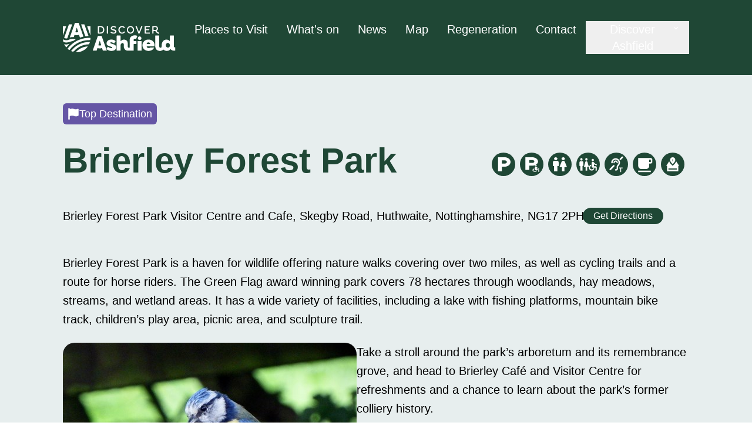

--- FILE ---
content_type: text/html; charset=UTF-8
request_url: https://discover-ashfield-dev.netlify.app/places-to-visit/brierley-forest-park
body_size: 5961
content:
<!DOCTYPE html><html lang="en"><head><meta charSet="utf-8"/><title>Brierley Forest Park | Discover Ashfield</title><meta name="description" content="Brierley Forest Park is a wonderful example of Parks in Ashfield"/><meta name="viewport" content="width=device-width, initial-scale=1"/><link rel="icon" href="/favicon.svg"/><meta name="next-head-count" content="5"/><link rel="preload" href="/_next/static/css/bd134900ccd81c3c.css" as="style"/><link rel="stylesheet" href="/_next/static/css/bd134900ccd81c3c.css" data-n-g=""/><link rel="preload" href="/_next/static/css/7c45cf9560db6a85.css" as="style"/><link rel="stylesheet" href="/_next/static/css/7c45cf9560db6a85.css" data-n-p=""/><noscript data-n-css=""></noscript><script defer="" nomodule="" src="/_next/static/chunks/polyfills-c67a75d1b6f99dc8.js"></script><script src="/_next/static/chunks/webpack-eeb0afdf2e37f7f0.js" defer=""></script><script src="/_next/static/chunks/framework-2c79e2a64abdb08b.js" defer=""></script><script src="/_next/static/chunks/main-b1241a9a70bb7dcd.js" defer=""></script><script src="/_next/static/chunks/pages/_app-b7484fa443583c97.js" defer=""></script><script src="/_next/static/chunks/229-ec76ca9d17853fa0.js" defer=""></script><script src="/_next/static/chunks/675-ca33a57d0d06f583.js" defer=""></script><script src="/_next/static/chunks/435-0ba1ac67de0076b3.js" defer=""></script><script src="/_next/static/chunks/pages/places-to-visit/%5B...root%5D-6aa9b8aef3d477a3.js" defer=""></script><script src="/_next/static/x2BwQw5g05DskSlE7v7b7/_buildManifest.js" defer=""></script><script src="/_next/static/x2BwQw5g05DskSlE7v7b7/_ssgManifest.js" defer=""></script><style id="__jsx-2322701831">.hamburger.jsx-2322701831{width:2rem;height:2rem;display:-webkit-box;display:-webkit-flex;display:-moz-box;display:-ms-flexbox;display:flex;-webkit-justify-content:space-around;-ms-flex-pack:distribute;justify-content:space-around;-webkit-box-orient:vertical;-webkit-box-direction:normal;-webkit-flex-flow:column nowrap;-moz-box-orient:vertical;-moz-box-direction:normal;-ms-flex-flow:column nowrap;flex-flow:column nowrap;z-index:10}.burger.jsx-2322701831{width:2rem;height:.25rem;background-color:white;-webkit-transform-origin:1px;-moz-transform-origin:1px;-ms-transform-origin:1px;-o-transform-origin:1px;transform-origin:1px;-webkit-transition:all.3s linear;-moz-transition:all.3s linear;-o-transition:all.3s linear;transition:all.3s linear;-webkit-border-radius:25px;-moz-border-radius:25px;border-radius:25px}.burger1.jsx-2322701831{width:2rem;height:.25rem;background-color:white;-webkit-transform-origin:1px;-moz-transform-origin:1px;-ms-transform-origin:1px;-o-transform-origin:1px;transform-origin:1px;-webkit-transition:all.3s linear;-moz-transition:all.3s linear;-o-transition:all.3s linear;transition:all.3s linear;-webkit-border-radius:25px;-moz-border-radius:25px;border-radius:25px}.burger2.jsx-2322701831{opacity:1}.burger3.jsx-2322701831{opacity:1}</style></head><body><div id="__next"><div><div><div><nav class="fixed w-full z-50 transition duration-300 ease-in-out text-white false hidden md:block z-50"><div class="w-5/6 mx-auto"><div class="hidden lg:visible w-full block flex-grow lg:flex lg:items-center lg:w-auto grid grid-cols-2 text-white py-6 bg-forestgreen"><div class="text-left"><a title="Discover Ashfield logo - home link" aria-label="home link" href="/"><div class="logo w-48 h-20 py-3" title="Discover Ashfield logo - home link" alt="Discover Ashfield logo - home link"></div></a></div><div class="text-xl font-medium  lg:flex-grow text-right"><a class="px-4 link link--underline block mt-4 lg:inline-block lg:mt-0 hover:text-stone-200" aria-label="places to visit link" href="/places-to-visit">Places to Visit</a><a class="px-4 link link--underline block mt-4 lg:inline-block lg:mt-0 hover:text-stone-200" aria-label="What&#x27;s on link" href="/whats-on">What&#x27;s on</a><a class="px-4 link link--underline block mt-4 lg:inline-block lg:mt-0 hover:text-stone-200" aria-label="News link" href="/news">News</a><a class="px-4 link link--underline block mt-4 lg:inline-block lg:mt-0 hover:text-stone-200" aria-label="map link" href="/map">Map</a><a class="px-4 link link--underline block mt-4 lg:inline-block lg:mt-0 hover:text-stone-200" aria-label="Regeneration link" href="/regeneration">Regeneration</a><a class="px-4 link link--underline block mt-4 lg:inline-block lg:mt-0 hover:text-stone-200" aria-label="Contact us link" href="/contact">Contact</a><div class="dropdown inline-block relative"><button class="px-4 lg:mt-0 hover:text-stone-200 flex iteems-center justify-center gap-1 w-44" aria-haspopup="true" aria-expanded="false"><span class="mr-1">Discover Ashfield</span><svg class="fill-current h-4 w-4 mt-1" xmlns="http://www.w3.org/2000/svg" viewBox="0 0 20 20"><path d="M9.293 12.95l.707.707L15.657 8l-1.414-1.414L10 10.828 5.757 6.586 4.343 8z"></path> </svg></button><ul class="dropdown-menu absolute hidden text-center w-full text-white pt-1 false"><li class="w-full"><a class=" w-full bg-forestgreen  hover:bg-mintgreen hover:text-forestgreen py-2 px-4 block whitespace-no-wrap" aria-label="Ashfield link" href="/stories">Ashfield Stories</a></li><li class="w-full"><a class="w-full bg-forestgreen hover:bg-mintgreen hover:text-forestgreen py-2 px-4 block whitespace-no-wrap" href="/inner/our-community">Our Community</a></li><li class="w-full"><a class="w-full bg-forestgreen hover:bg-mintgreen hover:text-forestgreen py-2 px-4 block whitespace-no-wrap" href="/inner/education-packs">Education Packs</a></li><li class="w-full"><a class="w-full bg-forestgreen hover:bg-mintgreen hover:text-forestgreen py-2 px-4 block whitespace-no-wrap" href="/inner/the-board">The Board</a></li><li class="w-full"><a class="w-full bg-forestgreen hover:bg-mintgreen hover:text-forestgreen py-2 px-4 block whitespace-no-wrap" href="/inner/about">About</a></li></ul></div></div></div></div></nav><nav class="fixed w-full z-50 bg-forestgreen transition duration-300 ease-in-out block lg:hidden z-50"><div class="w-screen flex items-center justify-between h-16 md:h-20"><div class="p-5"><a title="Discover Ashfield logo - home link" aria-label="home link" href="/"><div class="logo w-36 h-20 py-3" aria-label="home link" title="Discover Ashfield logo - home link" alt="Discover Ashfield logo - home link"></div></a></div><div class="p-5 right-0 fixed"><div class="menu-btn" aria-label="Toggle Mobile Menu"><div><div class="jsx-2322701831 hamburger"><div class="jsx-2322701831 burger burger1"></div><div class="jsx-2322701831 burger burger2"></div><div class="jsx-2322701831 burger burger3"></div></div></div></div></div></div></nav></div><article class="bg-mintgreen"><div class="pt-12 md:pt-32 bg-forestgreen"></div><div class="w-5/6 md:w-5/6 mx-auto py-12"><div class="inline-block text-lg bg-topdestination px-2 py-1 mb-8 text-white font-medium border-l-0 rounded-md"><div class="flex items-center gap-2"><img alt="Top Destination" title="Top Destination" loading="lazy" width="20" height="20" decoding="async" data-nimg="1" class="h-5 w-5" style="color:transparent" src="/topdestination.svg"/><h3>Top Destination</h3></div></div><div class="flex flex-col lg:flex-row justify-between "><h1 class=" text-4xl md:text-5xl lg:text-6xl font-bold text-forestgreen pb-2 lg:pb-12">Brierley Forest Park</h1><div class="flex flex-wrap justify-center md:justify-start mt-4"><img alt="Car Park" title="Car Park" loading="lazy" width="40" height="40" decoding="async" data-nimg="1" class="h-8 w-8  xl:h-10 xl:w-10 mr-2 mb-2  " style="color:transparent" src="https://media.umbraco.io/dev-discover-ashfield-heartcore/dtohnzha/fs-parking.svg"/><img alt="Disabled Parking" title="Disabled Parking" loading="lazy" width="40" height="40" decoding="async" data-nimg="1" class="h-8 w-8  xl:h-10 xl:w-10 mr-2 mb-2" style="color:transparent" src="https://media.umbraco.io/dev-discover-ashfield-heartcore/krxlderb/fs-d-parking.svg"/><img alt="Toilets" title="Toilets" loading="lazy" width="40" height="40" decoding="async" data-nimg="1" class="h-8 w-8  xl:h-10 xl:w-10 mr-2 mb-2" style="color:transparent" src="https://media.umbraco.io/dev-discover-ashfield-heartcore/dhnfav1e/fs-toilet.svg"/><img alt="Disabled toilets" title="Disabled toilets" loading="lazy" width="40" height="40" decoding="async" data-nimg="1" class="h-8 w-8  xl:h-10 xl:w-10 mr-2 mb-2" style="color:transparent" src="https://media.umbraco.io/dev-discover-ashfield-heartcore/okvpmcwq/fs-toilet-d.svg"/><img alt="Hearing Loop" title="Hearing Loop" loading="lazy" width="40" height="40" decoding="async" data-nimg="1" class="h-8 w-8  xl:h-10 xl:w-10 mr-2 mb-2" style="color:transparent" src="https://media.umbraco.io/dev-discover-ashfield-heartcore/15valkh1/fs-hearing-loop.svg"/><img alt="Cafe" title="Cafe" loading="lazy" width="40" height="40" decoding="async" data-nimg="1" class="h-8 w-8  xl:h-10 xl:w-10 mr-2 mb-2" style="color:transparent" src="https://media.umbraco.io/dev-discover-ashfield-heartcore/3sngwij1/fs-cafe.svg"/><img alt="Visitor Centre" title="Visitor Centre" loading="lazy" width="40" height="40" decoding="async" data-nimg="1" class="h-8 w-8  xl:h-10 xl:w-10 mr-2 mb-2" style="color:transparent" src="https://media.umbraco.io/dev-discover-ashfield-heartcore/kbqihjkb/fs-visitor-c.svg"/></div></div><section><div class="post-holder mx-auto essential-styles_essential__sNfyu"></div><div class="inline-flex gap-4 items-center"><p class="post-holder mx-auto essential-styles_essential__sNfyu">Brierley Forest Park Visitor Centre and Cafe, Skegby Road, Huthwaite, Nottinghamshire, NG17 2PH</p><a class="bg-forestgreen rounded-xl px-4  ring-2 ring-forestgreen hover:ring-4 hover:bg-textgreen transition ease-in-out delay-150 duration-300 cursor-pointer text-white" href="https://www.google.co.uk/maps/place/Brierley+Forest+Park+Country+Park/@53.1335105,-1.2870676,17z/data=!3m1!4b1!4m6!3m5!1s0x487996a37c2dbce3:0x9d44d63e19b2f108!8m2!3d53.1335105!4d-1.2844927!16s%2Fg%2F1v1kpcyb?entry=ttu">Get Directions</a></div><p class="post-holder mx-auto essential-styles_essential__sNfyu"></p><p class="post-holder mx-auto essential-styles_essential__sNfyu"></p><p class="post-holder mx-auto essential-styles_essential__sNfyu"></p><p class="post-holder mx-auto essential-styles_essential__sNfyu"></p><div class="post-holder mx-auto "></div><div class="post-holder mx-auto "></div><div class="post-holder mx-auto "></div><div class="post-holder mx-auto "></div><div class="post-holder mx-auto "></div><p class="post-holder mx-auto essential-styles_essential__sNfyu"></p></section><br/><section><div class="post-holder mx-auto essential-styles_essential__sNfyu"><p>Brierley Forest Park is a haven for wildlife offering nature walks covering over two miles, as well as cycling trails and a route for horse riders. The Green Flag award winning park covers 78 hectares through woodlands, hay meadows, streams, and wetland areas. It has a wide variety of facilities, including a lake with fishing platforms, mountain bike track, children’s play area, picnic area, and sculpture trail.</p>
<p><span class="image-default caption-col"><img src="https://media.umbraco.io/dev-discover-ashfield-heartcore/ftbfrk0g/blue-tit-bird-at-brierley-forest-park-1.jpg?mode=max&amp;anchor=&amp;width=500" alt="A blue tit bird at Brierley Forest Park" width="500" height="375">Take a stroll around the park’s arboretum and its remembrance grove, and head to Brierley Café and Visitor Centre for refreshments and a chance to learn about the park’s former colliery history.<br><br>Visitors can also discover wildlife and birdlife including foxes, owls, meadow pipits, lapwings, blue tit birds and a large population of skylarks that nest on the former spoil tip. The wildflower meadows at the park include species such as yarrow and ox-eye daisy.<br><br></span><br><strong><span class="heading-1">The history<br></span></strong>The park, which officially opened in 1994, is located on former farmland and the site of Sutton Colliery. There are several reminders of the site’s coal mining past, through the timber miner sculptures outside the visitor centre, the commemorative stone on Rooley Tops, and the pit wheels along the main path to Brierley Waters. Within the visitor centre, there are displays illustrating the site’s history.<br><br><span class="heading-2"><strong>Opening times<br></strong></span>The park and car park are open 24 hours.<br><br><strong><span class="heading-2">How to get there</span><br></strong><strong>By car: </strong>Exit at junction 28 on the M1 and continue on the Alfreton Road/A38.<br><strong>By train:</strong> Sutton Parkway (2.7 miles).<br><strong>Parking:</strong> There is free car parking, including disabled spaces, at Brierley Forest Park.<br><br><strong><span class="heading-2">Facilities</span><br></strong>Visitor centre, hearing loop, café, toilets, car park including disabled parking.<br><br><a rel="noopener" href="https://www.parkrun.org.uk/brierleyforest/" target="_blank"><span class="button-highlight">Take part in the free Brierley Forest 5k parkrun held every Saturday at 9am</span></a><br><br><span class="heading-2"><strong>Visit Brierley Forest Park on a walking trail in Ashfield</strong></span><br><br><a href="/places-to-visit/testing-for-gas-walking-trail">Testing for Gas walking trail</a><br><br><a href="/places-to-visit/parent-and-toddler-walk">Parent and Toddler Walk</a><br><br><a href="/places-to-visit/low-level-walk">Low Level Walk</a><br><br><a href="/places-to-visit/high-level-walk">High Level Walk</a></p></div><div class="inline-flex gap-4 items-center"><p class="post-holder mx-auto essential-styles_essential__sNfyu"></p></div><p class="post-holder mx-auto essential-styles_essential__sNfyu"></p><p class="post-holder mx-auto essential-styles_essential__sNfyu"></p><p class="post-holder mx-auto essential-styles_essential__sNfyu"></p><p class="post-holder mx-auto essential-styles_essential__sNfyu"></p><div class="post-holder mx-auto "></div><div class="post-holder mx-auto "></div><div class="post-holder mx-auto "></div><div class="post-holder mx-auto "></div><div class="post-holder mx-auto "></div><p class="post-holder mx-auto essential-styles_essential__sNfyu"></p></section></div></article><section class="bg-white pt-20"><div class=" w-5/6 mx-auto overflow-hidden"><div class="overflow-hidden"><h2 class="text-textgreen text-center text-2xl font-semibold md:text-5xl whitespace-normal p-2">Discover Ashfield celebrates all that is best about living, visiting, learning, working, and doing business in Ashfield.</h2></div></div><img class="w-full md:block md:pt-20 bottom-0" src="../../sutton.svg" alt="sutton"/></section><footer class=" footer relative bg-ashgreen "><div class="hidden  md:grid grid-cols-7 md:text-left  md:w-5/6 mx-auto  pb-12 pt-8 text-offwhite "><a aria-label="Places to visit link" class=" font-bold text-xl pb-6 link link--underline block mt-4 lg:inline-block lg:mt-0 " href="/places-to-visit">Places to visit</a><a aria-label="What&#x27;s on link" class="mx-auto font-bold text-xl pb-6 link link--underline block mt-4 lg:inline-block lg:mt-0 " href="/whats-on">What&#x27;s on</a><a aria-label="News link" class="mx-auto font-bold text-xl pb-6 link link--underline block mt-4 lg:inline-block lg:mt-0 " href="/news">News</a><a aria-label="Map link" class="mx-auto font-bold text-xl pb-6 link link--underline block mt-4 lg:inline-block lg:mt-0 " href="/map">Map</a><a aria-label="Regeneration link" class="mx-auto font-bold text-xl pb-6 link link--underline block mt-4 lg:inline-block lg:mt-0 " href="/regeneration">Regeneration</a><a aria-label="Contact link" class="mx-auto font-bold text-xl pb-6 link link--underline block mt-4 lg:inline-block lg:mt-0 " href="/contact">Contact</a><ul><li class="mx-auto font-bold text-xl pb-6 link link--underline block mt-4 lg:inline-block lg:mt-0">Discover Ashfield</li><li><a aria-label="Ashfield stories link" href="/stories">Ashfield Stories</a></li><li><a aria-label="Ashfield stories link" href="/news">News</a></li><li class="w-full"><a class="block whitespace-no-wrap" href="/inner/our-community">Our Community</a></li><li class="w-full"><a class="block whitespace-no-wrap" href="/inner/education-packs">Education Packs</a></li><li class="w-full"><a class="block whitespace-no-wrap" href="/inner/the-board">The Board</a></li><li class="w-full"><a class="block whitespace-no-wrap" href="/inner/about">About</a></li></ul></div><div class="hidden sm:flex flex-col  justify-center w-5/6 mx-auto "><div class="flex flex-row py-10 gap-6"><a target="_blank" class="" aria-label="facebook link" href="https://web.facebook.com/DiscoverAshfield/?_rdc=1&amp;_rdr"><img class="h-8" src="https://media.umbraco.io/dev-discover-ashfield-heartcore/a25ptc33/facebook-app-symbol-1.svg" alt=" Facebook icon" aria-label="Facebook icon"/></a><a target="_blank" title="X link" aria-label="x link" class="" href="https://twitter.com/adcashfield?lang=en"><img class="h-8" src="https://media.umbraco.io/dev-discover-ashfield-heartcore/3iyn2hs3/twitter-new.svg" alt=" X Icon" aria-label="X icon"/></a><a target="_blank" aria-label="icon link" class="" href="https://www.youtube.com/@ashfield2"><img class="h-8" src="https://media.umbraco.io/dev-discover-ashfield-heartcore/gcufhphk/youtube.svg" alt="  Icon" aria-label=" icon"/></a></div><div class="pb-16 pt-10 justify-left items-center flex flex-row flex-wrap gap-12"><a target="_blank" aria-label="logo link" class="" href="https://www.ashfield.gov.uk/"><div class="h-max max-w-xs"><img class="" src="https://media.umbraco.io/dev-discover-ashfield-heartcore/cljf32ra/footer-logo.svg" alt=" Logo Icon" aria-label="Logo icon" title="Logo icon"/></div></a><a target="_blank" aria-label="logo link" class="" href="https://attfe.org.uk/"><img class="h-max max-w-xs" src="https://media.umbraco.io/dev-discover-ashfield-heartcore/k1tbdapk/attfe-logo.png" alt=" Logo Icon" aria-label="Logo icon" title="Logo icon"/></a><a target="_blank" aria-label="logo link" class="" href="https://www.ashfieldvoluntaryaction.org.uk/"><div class="h-max max-w-xs"><img class="" src="https://media.umbraco.io/dev-discover-ashfield-heartcore/0l1dk2q1/ava-logo-survey-header-transparent.png" alt=" Logo Icon" aria-label="Logo icon" title="Logo icon"/></div></a><a target="_blank" aria-label="logo link" class="" href="https://www.nottinghamshire.gov.uk/"><div class="h-max max-w-xs"><img class="" src="https://media.umbraco.io/dev-discover-ashfield-heartcore/rdljyjd1/ncclogogreen.png" alt=" Logo Icon" aria-label="Logo icon" title="Logo icon"/></div></a><a target="_blank" aria-label="logo link" class="" href="https://www.ntu.ac.uk/"><div class="h-max max-w-xs"><img class="" src="https://media.umbraco.io/dev-discover-ashfield-heartcore/sbdfalin/ntu-logo.png" alt=" Logo Icon" aria-label="Logo icon" title="Logo icon"/></div></a><a target="_blank" aria-label="logo link" class="" href="https://www.portland.ac.uk/"><div class="h-max max-w-xs"><img class="" src="https://media.umbraco.io/dev-discover-ashfield-heartcore/3q4o2jtg/portland-charity-logo-small.png" alt=" Logo Icon" aria-label="Logo icon" title="Logo icon"/></div></a><a target="_blank" aria-label="logo link" class="" href="https://www.sfh-tr.nhs.uk/"><div class="h-max max-w-xs"><img class="" src="https://media.umbraco.io/dev-discover-ashfield-heartcore/yppfadtd/nhs-logo-transparent.png" alt=" Logo Icon" aria-label="Logo icon" title="Logo icon"/></div></a><a target="_blank" aria-label="logo link" class="" href="https://www.wnc.ac.uk/ "><div class="h-max max-w-xs"><img class="" src="https://media.umbraco.io/dev-discover-ashfield-heartcore/vanb2gir/vwnc-white-text-only.png" alt=" Logo Icon" aria-label="Logo icon" title="Logo icon"/></div></a></div><div class="flex items-center justify-center "><div class="text-white text-sm  footer-text"><p><a rel="noopener" href="https://www.ashfield.gov.uk/your-council/legal-information-public-data/privacy-notice/" target="_blank" title="Privacy Statement">Privacy Statement</a>&nbsp; &nbsp; &nbsp; &nbsp;<a rel="noopener" href="https://www.ashfield.gov.uk/your-council/website/accessibility/" target="_blank">Accessibility Statement</a></p></div></div></div><div class="bg-ashgreen h-10"></div><div class="mobile sm:hidden p-4"><ul class="font-bold text-white text-xl pt-8 "><li class="flex flex-row"><div class=" footer-arrow w-6 pt-2"></div><a class="pb-2" aria-label="Places to visit link" href="/places-to-visit">Places to visit</a></li><li class="flex flex-row"><div class=" footer-arrow w-6 pt-2"></div><a class="pb-2" aria-label="What&#x27;s on link" href="/whats-on">What&#x27;s on</a></li><li class="flex flex-row"><div class=" footer-arrow w-6 pt-2"></div><a class="pb-2" aria-label="News link" href="/news">News</a></li><li class="flex flex-row"><div class=" footer-arrow w-6 pt-2"></div><a class="pb-2" aria-label="Map link" href="/map">Map</a></li><li class="flex flex-row"><div class=" footer-arrow w-6 pt-2"></div><a class="pb-2" aria-label="Regeneration link" href="/regeneration">Regeneration</a></li><li class="flex flex-row"><div class=" footer-arrow w-6 pt-2"></div><a class="pb-2" aria-label="Contact link" href="/contact">Contact</a></li><li class="flex flex-row"><div class=" footer-arrow w-6 pt-2"></div><a class="pb-2" aria-label="Stories link" href="/stories">Stories</a></li></ul><div><div class="pt-10"><a target="_blank" aria-label="logo link" class="" href="https://www.ashfield.gov.uk/"><div class="h-max max-w-xs"><img class="my-8" src="https://media.umbraco.io/dev-discover-ashfield-heartcore/cljf32ra/footer-logo.svg" alt=" Logo Icon" aria-label="Logo icon" title="Logo icon"/></div></a><a target="_blank" aria-label="logo link" class="" href="https://attfe.org.uk/"><div class="h-max max-w-xs"><img class="my-8" src="https://media.umbraco.io/dev-discover-ashfield-heartcore/k1tbdapk/attfe-logo.png" alt=" Logo Icon" aria-label="Logo icon" title="Logo icon"/></div></a><a target="_blank" aria-label="logo link" class="" href="https://www.ashfieldvoluntaryaction.org.uk/"><div class="h-max max-w-xs"><img class="my-8" src="https://media.umbraco.io/dev-discover-ashfield-heartcore/0l1dk2q1/ava-logo-survey-header-transparent.png" alt=" Logo Icon" aria-label="Logo icon" title="Logo icon"/></div></a><a target="_blank" aria-label="logo link" class="" href="https://www.nottinghamshire.gov.uk/"><div class="h-max max-w-xs"><img class="my-8" src="https://media.umbraco.io/dev-discover-ashfield-heartcore/rdljyjd1/ncclogogreen.png" alt=" Logo Icon" aria-label="Logo icon" title="Logo icon"/></div></a><a target="_blank" aria-label="logo link" class="" href="https://www.ntu.ac.uk/"><div class="h-max max-w-xs"><img class="my-8" src="https://media.umbraco.io/dev-discover-ashfield-heartcore/sbdfalin/ntu-logo.png" alt=" Logo Icon" aria-label="Logo icon" title="Logo icon"/></div></a><a target="_blank" aria-label="logo link" class="" href="https://www.portland.ac.uk/"><div class="h-max max-w-xs"><img class="my-8" src="https://media.umbraco.io/dev-discover-ashfield-heartcore/3q4o2jtg/portland-charity-logo-small.png" alt=" Logo Icon" aria-label="Logo icon" title="Logo icon"/></div></a><a target="_blank" aria-label="logo link" class="" href="https://www.sfh-tr.nhs.uk/"><div class="h-max max-w-xs"><img class="my-8" src="https://media.umbraco.io/dev-discover-ashfield-heartcore/yppfadtd/nhs-logo-transparent.png" alt=" Logo Icon" aria-label="Logo icon" title="Logo icon"/></div></a><a target="_blank" aria-label="logo link" class="" href="https://www.wnc.ac.uk/ "><div class="h-max max-w-xs"><img class="my-8" src="https://media.umbraco.io/dev-discover-ashfield-heartcore/vanb2gir/vwnc-white-text-only.png" alt=" Logo Icon" aria-label="Logo icon" title="Logo icon"/></div></a></div><div class=" flex flex-row gap-4 py-6"><a target="_blank" class="" aria-label="facebook link" href="https://web.facebook.com/DiscoverAshfield/?_rdc=1&amp;_rdr"><img class="h-8" src="https://media.umbraco.io/dev-discover-ashfield-heartcore/a25ptc33/facebook-app-symbol-1.svg" alt=" Facebook icon" aria-label="Facebook icon" title=" Facebook icon"/></a><a target="_blank" title="X link" aria-label="x link" class="" href="https://twitter.com/adcashfield?lang=en"><img class="h-8" src="https://media.umbraco.io/dev-discover-ashfield-heartcore/3iyn2hs3/twitter-new.svg" alt=" X Icon" aria-label="X icon" title="X icon"/></a><a target="_blank" aria-label="icon link" class="" href="https://www.youtube.com/@ashfield2"><img class="h-8" src="https://media.umbraco.io/dev-discover-ashfield-heartcore/gcufhphk/youtube.svg" alt="  Icon" aria-label=" icon"/></a></div><div class="flex items-start mt-4"><div class=" rounded text-white text-md pt-4 footer-text mb-4"><p><a rel="noopener" href="https://www.ashfield.gov.uk/your-council/legal-information-public-data/privacy-notice/" target="_blank" title="Privacy Statement">Privacy Statement</a>&nbsp; &nbsp; &nbsp; &nbsp;<a rel="noopener" href="https://www.ashfield.gov.uk/your-council/website/accessibility/" target="_blank">Accessibility Statement</a></p></div></div></div></div></footer></div></div></div><script id="__NEXT_DATA__" type="application/json">{"props":{"pageProps":{"preview":false,"essential":{"title":"Brierley Forest Park","root":"/brierley-forest-park/","category":"Parks","sub":[],"tag":"Top Destination","placeDivider":"Ashfield","date":"2023-09-01T00:00:00Z","location":"Huthwaite","coverImage":{"url":"https://media.umbraco.io/dev-discover-ashfield-heartcore/f0kna13p/brierley-forest-park-1.jpg"},"greenFlag":{"url":"https://media.umbraco.io/dev-discover-ashfield-heartcore/0jpkkbqp/green-flag.svg"},"additionalIcon":null,"description":"\u003cp\u003eBrierley Forest Park is a haven for wildlife offering nature walks covering over two miles, as well as cycling trails and a route for horse riders. The Green Flag award winning park covers 78 hectares through woodlands, hay meadows, streams, and wetland areas. It has a wide variety of facilities, including a lake with fishing platforms, mountain bike track, children’s play area, picnic area, and sculpture trail.\u003c/p\u003e\n\u003cp\u003e\u003cspan class=\"image-default caption-col\"\u003e\u003cimg src=\"https://media.umbraco.io/dev-discover-ashfield-heartcore/ftbfrk0g/blue-tit-bird-at-brierley-forest-park-1.jpg?mode=max\u0026amp;anchor=\u0026amp;width=500\" alt=\"A blue tit bird at Brierley Forest Park\" width=\"500\" height=\"375\"\u003eTake a stroll around the park’s arboretum and its remembrance grove, and head to Brierley Café and Visitor Centre for refreshments and a chance to learn about the park’s former colliery history.\u003cbr\u003e\u003cbr\u003eVisitors can also discover wildlife and birdlife including foxes, owls, meadow pipits, lapwings, blue tit birds and a large population of skylarks that nest on the former spoil tip. The wildflower meadows at the park include species such as yarrow and ox-eye daisy.\u003cbr\u003e\u003cbr\u003e\u003c/span\u003e\u003cbr\u003e\u003cstrong\u003e\u003cspan class=\"heading-1\"\u003eThe history\u003cbr\u003e\u003c/span\u003e\u003c/strong\u003eThe park, which officially opened in 1994, is located on former farmland and the site of Sutton Colliery. There are several reminders of the site’s coal mining past, through the timber miner sculptures outside the visitor centre, the commemorative stone on Rooley Tops, and the pit wheels along the main path to Brierley Waters. Within the visitor centre, there are displays illustrating the site’s history.\u003cbr\u003e\u003cbr\u003e\u003cspan class=\"heading-2\"\u003e\u003cstrong\u003eOpening times\u003cbr\u003e\u003c/strong\u003e\u003c/span\u003eThe park and car park are open 24 hours.\u003cbr\u003e\u003cbr\u003e\u003cstrong\u003e\u003cspan class=\"heading-2\"\u003eHow to get there\u003c/span\u003e\u003cbr\u003e\u003c/strong\u003e\u003cstrong\u003eBy car: \u003c/strong\u003eExit at junction 28 on the M1 and continue on the Alfreton Road/A38.\u003cbr\u003e\u003cstrong\u003eBy train:\u003c/strong\u003e Sutton Parkway (2.7 miles).\u003cbr\u003e\u003cstrong\u003eParking:\u003c/strong\u003e There is free car parking, including disabled spaces, at Brierley Forest Park.\u003cbr\u003e\u003cbr\u003e\u003cstrong\u003e\u003cspan class=\"heading-2\"\u003eFacilities\u003c/span\u003e\u003cbr\u003e\u003c/strong\u003eVisitor centre, hearing loop, café, toilets, car park including disabled parking.\u003cbr\u003e\u003cbr\u003e\u003ca rel=\"noopener\" href=\"https://www.parkrun.org.uk/brierleyforest/\" target=\"_blank\"\u003e\u003cspan class=\"button-highlight\"\u003eTake part in the free Brierley Forest 5k parkrun held every Saturday at 9am\u003c/span\u003e\u003c/a\u003e\u003cbr\u003e\u003cbr\u003e\u003cspan class=\"heading-2\"\u003e\u003cstrong\u003eVisit Brierley Forest Park on a walking trail in Ashfield\u003c/strong\u003e\u003c/span\u003e\u003cbr\u003e\u003cbr\u003e\u003ca href=\"/places-to-visit/testing-for-gas-walking-trail\"\u003eTesting for Gas walking trail\u003c/a\u003e\u003cbr\u003e\u003cbr\u003e\u003ca href=\"/places-to-visit/parent-and-toddler-walk\"\u003eParent and Toddler Walk\u003c/a\u003e\u003cbr\u003e\u003cbr\u003e\u003ca href=\"/places-to-visit/low-level-walk\"\u003eLow Level Walk\u003c/a\u003e\u003cbr\u003e\u003cbr\u003e\u003ca href=\"/places-to-visit/high-level-walk\"\u003eHigh Level Walk\u003c/a\u003e\u003c/p\u003e","address":"Brierley Forest Park Visitor Centre and Cafe, Skegby Road, Huthwaite, Nottinghamshire, NG17 2PH","directions":"https://www.google.co.uk/maps/place/Brierley+Forest+Park+Country+Park/@53.1335105,-1.2870676,17z/data=!3m1!4b1!4m6!3m5!1s0x487996a37c2dbce3:0x9d44d63e19b2f108!8m2!3d53.1335105!4d-1.2844927!16s%2Fg%2F1v1kpcyb?entry=ttu","coordinates":"53.131039069110265, -1.2950851663768055","latitude":53.131039,"longitude":-1.295085,"distance":0,"duration":0,"challengeRating":"","mapLinkButton":"","mapLinkButtonURL":"","mapLinkButton2":"","mapLinkButtonURL2":"","icon1":{"url":"https://media.umbraco.io/dev-discover-ashfield-heartcore/dtohnzha/fs-parking.svg"},"icon1Alt":"Car Park","icon2":{"url":"https://media.umbraco.io/dev-discover-ashfield-heartcore/krxlderb/fs-d-parking.svg"},"icon2Alt":"Disabled Parking","icon3":{"url":"https://media.umbraco.io/dev-discover-ashfield-heartcore/dhnfav1e/fs-toilet.svg"},"icon3Alt":"Toilets","icon4":{"url":"https://media.umbraco.io/dev-discover-ashfield-heartcore/okvpmcwq/fs-toilet-d.svg"},"icon4Alt":"Disabled toilets","icon5":{"url":"https://media.umbraco.io/dev-discover-ashfield-heartcore/15valkh1/fs-hearing-loop.svg"},"icon5Alt":"Hearing Loop","icon6":{"url":"https://media.umbraco.io/dev-discover-ashfield-heartcore/3sngwij1/fs-cafe.svg"},"icon6Alt":"Cafe","icon7":{"url":"https://media.umbraco.io/dev-discover-ashfield-heartcore/kbqihjkb/fs-visitor-c.svg"},"icon7Alt":"Visitor Centre","icon8":null,"icon8Alt":"","icon9":null,"icon9Alt":"","icon10":null,"icon10Alt":"","icon11":null,"icon11Alt":"","icon12":null,"icon12Alt":""},"links":[{"url":"/our-community/","name":"Our Community"},{"url":"/education-packs/","name":"Education Packs"},{"url":"/the-board/","name":"The Board"},{"url":"/about/","name":"About"}],"logos":[{"id":"623955be-1294-449c-a866-9aabeaf5dd2e","facebookIcon":{"url":"https://media.umbraco.io/dev-discover-ashfield-heartcore/a25ptc33/facebook-app-symbol-1.svg"},"facebookLink":"https://web.facebook.com/DiscoverAshfield/?_rdc=1\u0026_rdr","xIcon":{"url":"https://media.umbraco.io/dev-discover-ashfield-heartcore/3iyn2hs3/twitter-new.svg"},"xLink":"https://twitter.com/adcashfield?lang=en","icon3":{"url":"https://media.umbraco.io/dev-discover-ashfield-heartcore/gcufhphk/youtube.svg"},"icon3Link":"https://www.youtube.com/@ashfield2","icon4":null,"icon4Link":"","logo":{"url":"https://media.umbraco.io/dev-discover-ashfield-heartcore/cljf32ra/footer-logo.svg"},"logo1Link":"https://www.ashfield.gov.uk/","logo2Link":"https://attfe.org.uk/","logo2":{"url":"https://media.umbraco.io/dev-discover-ashfield-heartcore/k1tbdapk/attfe-logo.png"},"logo3":{"url":"https://media.umbraco.io/dev-discover-ashfield-heartcore/0l1dk2q1/ava-logo-survey-header-transparent.png"},"logo3Link":"https://www.ashfieldvoluntaryaction.org.uk/","logo4":{"url":"https://media.umbraco.io/dev-discover-ashfield-heartcore/rdljyjd1/ncclogogreen.png"},"logo4Link":"https://www.nottinghamshire.gov.uk/","logo5":{"url":"https://media.umbraco.io/dev-discover-ashfield-heartcore/sbdfalin/ntu-logo.png"},"logo5Link":"https://www.ntu.ac.uk/","logo6":{"url":"https://media.umbraco.io/dev-discover-ashfield-heartcore/3q4o2jtg/portland-charity-logo-small.png"},"logo6Link":"https://www.portland.ac.uk/","logo7":{"url":"https://media.umbraco.io/dev-discover-ashfield-heartcore/yppfadtd/nhs-logo-transparent.png"},"logo7Link":"https://www.sfh-tr.nhs.uk/","logo8":{"url":"https://media.umbraco.io/dev-discover-ashfield-heartcore/vanb2gir/vwnc-white-text-only.png"},"logo8Link":"https://www.wnc.ac.uk/ ","optionalText":"\u003cp\u003e\u003ca rel=\"noopener\" href=\"https://www.ashfield.gov.uk/your-council/legal-information-public-data/privacy-notice/\" target=\"_blank\" title=\"Privacy Statement\"\u003ePrivacy Statement\u003c/a\u003e\u0026nbsp; \u0026nbsp; \u0026nbsp; \u0026nbsp;\u003ca rel=\"noopener\" href=\"https://www.ashfield.gov.uk/your-council/website/accessibility/\" target=\"_blank\"\u003eAccessibility Statement\u003c/a\u003e\u003c/p\u003e"}],"messages":[{"id":"d574ddaf-0ca8-488f-a95a-b86cb1d3298b","text":"Discover Ashfield celebrates all that is best about living, visiting, learning, working, and doing business in Ashfield."}]},"__N_SSG":true},"page":"/places-to-visit/[...root]","query":{"root":["brierley-forest-park"]},"buildId":"x2BwQw5g05DskSlE7v7b7","isFallback":false,"gsp":true,"scriptLoader":[]}</script></body></html>

--- FILE ---
content_type: text/css; charset=UTF-8
request_url: https://discover-ashfield-dev.netlify.app/_next/static/css/7c45cf9560db6a85.css
body_size: -193
content:
.essential-styles_essential__sNfyu{font-size:1.25rem;line-height:1.75rem;line-height:1.625}.essential-styles_essential__sNfyu blockquote,.essential-styles_essential__sNfyu ol,.essential-styles_essential__sNfyu p,.essential-styles_essential__sNfyu ul{margin-top:1.5rem;margin-bottom:1.5rem}.essential-styles_essential__sNfyu h1{margin-top:3rem;margin-bottom:1rem;font-size:2.25rem;line-height:2.5rem;line-height:1.375}.essential-styles_essential__sNfyu h2{margin-top:3rem;margin-bottom:1rem;font-size:1.875rem;line-height:2.25rem;line-height:1.375}.essential-styles_essential__sNfyu h3{margin-top:2rem;margin-bottom:1rem;font-size:1.5rem;line-height:2rem;line-height:1.375}.essential-styles_embedContainer___OHhS{position:relative;overflow:hidden;width:100%;padding-bottom:56.25%}.essential-styles_embedContainer___OHhS iframe{position:absolute;top:0;left:0;width:100%;height:100%;max-width:100%}.essential-styles_essential__sNfyu ul{list-style-type:disc}@media (min-width:960px){.essential-styles_essential__sNfyu ul{list-style-position:inside}}

--- FILE ---
content_type: image/svg+xml
request_url: https://media.umbraco.io/dev-discover-ashfield-heartcore/15valkh1/fs-hearing-loop.svg
body_size: 866
content:
<svg width="30" height="30" viewBox="0 0 30 30" fill="none" xmlns="http://www.w3.org/2000/svg">
<circle cx="15" cy="15" r="15" fill="#1F4735"/>
<path d="M18.2841 20.196V19.1818H23.0625V20.196H21.2812V25H20.0653V20.196H18.2841Z" fill="white"/>
<path d="M23.3973 5.27127C23.7905 5.72706 23.7776 6.31169 23.3973 6.70229L20.9328 9.18671C20.4809 9.58169 19.9097 9.56451 19.5216 9.18671C19.1361 8.74335 19.1332 8.12924 19.5216 7.75569L21.9862 5.27129C22.416 4.90635 23.0281 4.9128 23.3973 5.27127ZM11.0945 16.2424C11.5244 15.8775 12.1365 15.8839 12.5057 16.2424C12.8839 16.6733 12.9015 17.3186 12.5057 17.6734L8.01388 22.205C7.56205 22.6 6.99082 22.5828 6.60272 22.205C6.21718 21.7616 6.21434 21.1475 6.60272 20.774L11.0945 16.2424ZM15.4273 12.9431C15.3914 12.2129 14.8038 11.6799 14.1553 11.6711C13.4351 11.7109 12.8924 12.2962 12.8833 12.9431C12.8525 13.4064 12.5522 13.7127 12.128 13.7183C11.6591 13.6838 11.378 13.3616 11.3728 12.9431C11.399 12.1643 11.6779 11.473 12.1877 10.9556C12.7556 10.4237 13.4379 10.1459 14.1553 10.1407C14.9331 10.166 15.6081 10.4481 16.123 10.9556C16.6555 11.527 16.9326 12.2222 16.9378 12.9431C16.9071 13.4064 16.6067 13.7127 16.1826 13.7183C15.7137 13.6838 15.4325 13.3616 15.4273 12.9431ZM14.1553 7.19918C15.6811 7.23189 17.0939 7.84377 18.0906 8.83887C19.1405 9.95162 19.7102 11.4006 19.7204 12.804C19.6889 14.08 19.463 14.685 18.8657 15.666C18.5398 16.4431 17.788 17.0195 17.385 17.7231C17.1566 18.4503 17.3248 19.2426 17.2956 20.0485C17.2847 20.9473 16.9328 21.9522 16.3118 22.4435C15.6161 22.849 14.8899 23 14.2547 23C13.7263 22.9589 13.3909 22.5766 13.3603 22.1056C13.3431 21.8605 13.4395 21.6314 13.5988 21.4696C13.9991 21.0614 14.3918 21.2159 14.8807 21.092C15.0573 21.0359 15.3123 20.969 15.3776 20.7839C15.4902 20.4369 15.4865 20.0122 15.4869 19.7206C15.5199 18.9801 15.3811 18.2985 15.5366 17.6039C15.6433 17.1563 15.8187 16.7329 16.0832 16.3915C16.2619 16.1563 16.4664 15.9496 16.6198 15.7455C16.8406 15.4724 17.0194 15.177 17.1962 14.9009C17.3869 14.6091 17.5363 14.3197 17.713 14.0363C17.8548 13.6284 17.9106 13.2008 17.9117 12.804C17.8757 11.7559 17.4945 10.8271 16.8086 10.1308C16.0442 9.41582 15.1217 9.03482 14.1553 9.02771C13.1083 9.06276 12.1957 9.44712 11.5019 10.1308C10.7863 10.8987 10.406 11.834 10.3988 12.804C10.3604 13.3394 9.99401 13.7116 9.50447 13.7183C8.96657 13.6779 8.59688 13.2931 8.59021 12.804C8.62495 11.2728 9.23306 9.85343 10.22 8.8389C11.3152 7.77639 12.759 7.2093 14.1553 7.19918Z" fill="white" stroke="white" stroke-width="0.0533333"/>
</svg>


--- FILE ---
content_type: application/javascript; charset=UTF-8
request_url: https://discover-ashfield-dev.netlify.app/_next/static/chunks/pages/_app-b7484fa443583c97.js
body_size: 18561
content:
(self.webpackChunk_N_E=self.webpackChunk_N_E||[]).push([[888],{9477:function(t,n,e){"use strict";Object.defineProperty(n,"__esModule",{value:!0});let a=e(5893),r=e(7294);n.default=function({html:t,height:n=null,width:e=null,children:i,dataNtpc:o=""}){return(0,r.useEffect)(()=>{o&&performance.mark("mark_feature_usage",{detail:{feature:`next-third-parties-${o}`}})},[o]),(0,a.jsxs)(a.Fragment,{children:[i,t?(0,a.jsx)("div",{style:{height:null!=n?`${n}px`:"auto",width:null!=e?`${e}px`:"auto"},"data-ntpc":o,dangerouslySetInnerHTML:{__html:t}}):null]})}},7834:function(t,n,e){"use strict";let a;var r=this&&this.__importDefault||function(t){return t&&t.__esModule?t:{default:t}};Object.defineProperty(n,"__esModule",{value:!0}),n.sendGAEvent=n.GoogleAnalytics=void 0;let i=e(5893),o=e(7294),s=r(e(4298));n.GoogleAnalytics=function(t){let{gaId:n,dataLayerName:e="dataLayer"}=t;return void 0===a&&(a=e),(0,o.useEffect)(()=>{performance.mark("mark_feature_usage",{detail:{feature:"next-third-parties-ga"}})},[]),(0,i.jsxs)(i.Fragment,{children:[(0,i.jsx)(s.default,{id:"_next-ga-init",dangerouslySetInnerHTML:{__html:`
          window['${e}'] = window['${e}'] || [];
          function gtag(){window['${e}'].push(arguments);}
          gtag('js', new Date());

          gtag('config', '${n}');`}}),(0,i.jsx)(s.default,{id:"_next-ga",src:`https://www.googletagmanager.com/gtag/js?id=${n}`})]})},n.sendGAEvent=function(...t){if(void 0===a){console.warn("@next/third-parties: GA has not been initialized");return}window[a]?window[a].push(arguments):console.warn(`@next/third-parties: GA dataLayer ${a} does not exist`)}},3632:function(t,n,e){"use strict";var a=this&&this.__importDefault||function(t){return t&&t.__esModule?t:{default:t}};Object.defineProperty(n,"__esModule",{value:!0});let r=e(5893),i=e(6257),o=a(e(9477));n.default=function(t){let{apiKey:n,...e}=t,a={...e,key:n},{html:s}=(0,i.GoogleMapsEmbed)(a);return(0,r.jsx)(o.default,{height:a.height||null,width:a.width||null,html:s,dataNtpc:"GoogleMapsEmbed"})}},674:function(t,n,e){"use strict";let a;var r=this&&this.__importDefault||function(t){return t&&t.__esModule?t:{default:t}};Object.defineProperty(n,"__esModule",{value:!0}),n.sendGTMEvent=n.GoogleTagManager=void 0;let i=e(5893),o=e(7294),s=r(e(4298));n.GoogleTagManager=function(t){let{gtmId:n,dataLayerName:e="dataLayer",auth:r,preview:c,dataLayer:l}=t;void 0===a&&(a=e);let f="dataLayer"!==e?`&l=${e}`:"",u=r?`&gtm_auth=${r}`:"",m=c?`&gtm_preview=${c}&gtm_cookies_win=x`:"";return(0,o.useEffect)(()=>{performance.mark("mark_feature_usage",{detail:{feature:"next-third-parties-gtm"}})},[]),(0,i.jsxs)(i.Fragment,{children:[(0,i.jsx)(s.default,{id:"_next-gtm-init",dangerouslySetInnerHTML:{__html:`
      (function(w,l){
        w[l]=w[l]||[];
        w[l].push({'gtm.start': new Date().getTime(),event:'gtm.js'});
        ${l?`w[l].push(${JSON.stringify(l)})`:""}
      })(window,'${e}');`}}),(0,i.jsx)(s.default,{id:"_next-gtm","data-ntpc":"GTM",src:`https://www.googletagmanager.com/gtm.js?id=${n}${f}${u}${m}`})]})};let c=t=>{if(void 0===a){console.warn("@next/third-parties: GTM has not been initialized");return}window[a]?window[a].push(t):console.warn(`@next/third-parties: GTM dataLayer ${a} does not exist`)};n.sendGTMEvent=c},9692:function(t,n,e){"use strict";var a=this&&this.__importDefault||function(t){return t&&t.__esModule?t:{default:t}};Object.defineProperty(n,"__esModule",{value:!0}),n.sendGAEvent=n.GoogleAnalytics=n.sendGTMEvent=n.GoogleTagManager=n.YouTubeEmbed=n.GoogleMapsEmbed=void 0;var r=e(3632);Object.defineProperty(n,"GoogleMapsEmbed",{enumerable:!0,get:function(){return a(r).default}});var i=e(1494);Object.defineProperty(n,"YouTubeEmbed",{enumerable:!0,get:function(){return a(i).default}});var o=e(674);Object.defineProperty(n,"GoogleTagManager",{enumerable:!0,get:function(){return o.GoogleTagManager}}),Object.defineProperty(n,"sendGTMEvent",{enumerable:!0,get:function(){return o.sendGTMEvent}});var s=e(7834);Object.defineProperty(n,"GoogleAnalytics",{enumerable:!0,get:function(){return s.GoogleAnalytics}}),Object.defineProperty(n,"sendGAEvent",{enumerable:!0,get:function(){return s.sendGAEvent}})},1494:function(t,n,e){"use strict";var a=this&&this.__importDefault||function(t){return t&&t.__esModule?t:{default:t}};Object.defineProperty(n,"__esModule",{value:!0});let r=e(5893),i=a(e(4298)),o=e(6257),s=a(e(9477)),c={server:"beforeInteractive",client:"afterInteractive",idle:"lazyOnload",worker:"worker"};n.default=function(t){let{html:n,scripts:e,stylesheets:a}=(0,o.YouTubeEmbed)(t);return(0,r.jsx)(s.default,{height:t.height||null,width:t.width||null,html:n,dataNtpc:"YouTubeEmbed",children:null==e?void 0:e.map(t=>(0,r.jsx)(i.default,{src:t.url,strategy:c[t.strategy],stylesheets:a},t.url))})}},1118:function(t,n,e){(window.__NEXT_P=window.__NEXT_P||[]).push(["/_app",function(){return e(2654)}])},2654:function(t,n,e){"use strict";e.r(n),e.d(n,{default:function(){return c}});var a=e(5893);e(5759),e(6656);var r=e(9692),i=e(4298),o=e.n(i);let{config:s}=e(3636);function c(t){let{Component:n,pageProps:e}=t;return(0,a.jsxs)(a.Fragment,{children:[(0,a.jsx)(n,{...e}),(0,a.jsx)(r.GoogleTagManager,{gtmId:"G-VD3B8LB1GN"}),(0,a.jsx)(o(),{id:"wrap-tables",strategy:"afterInteractive",children:"\n          function wrapTables() {\n            const tables = document.querySelectorAll('table:not(.table-container table)');\n            tables.forEach(table => {\n              // Check if the table is not already wrapped in a table-container\n              if (!table.parentElement.classList.contains('table-container')) {\n                const wrapper = document.createElement('div');\n                wrapper.className = 'table-container';\n                table.parentNode.insertBefore(wrapper, table);\n                wrapper.appendChild(table);\n              }\n            });\n          }\n          \n          // Run on initial load\n          if (document.readyState === 'complete') {\n            wrapTables();\n          } else {\n            window.addEventListener('load', wrapTables);\n          }\n          \n          // Also run when content might be dynamically loaded\n          document.addEventListener('DOMContentLoaded', wrapTables);\n          \n          // For SPAs, you might want to run this when routes change\n          const observer = new MutationObserver(wrapTables);\n          observer.observe(document.body, { childList: true, subtree: true });\n        "})]})}s.autoAddCss=!1},6656:function(){},5759:function(){},4298:function(t,n,e){t.exports=e(699)},6257:function(t,n,e){"use strict";Object.defineProperty(n,"__esModule",{value:!0}),n.YouTubeEmbed=n.GoogleMapsEmbed=n.GoogleAnalytics=void 0;var a=e(3494);Object.defineProperty(n,"GoogleAnalytics",{enumerable:!0,get:function(){return a.GoogleAnalytics}});var r=e(4248);Object.defineProperty(n,"GoogleMapsEmbed",{enumerable:!0,get:function(){return r.GoogleMapsEmbed}});var i=e(2239);Object.defineProperty(n,"YouTubeEmbed",{enumerable:!0,get:function(){return i.YouTubeEmbed}})},3494:function(t,n,e){"use strict";var a=this&&this.__rest||function(t,n){var e={};for(var a in t)Object.prototype.hasOwnProperty.call(t,a)&&0>n.indexOf(a)&&(e[a]=t[a]);if(null!=t&&"function"==typeof Object.getOwnPropertySymbols)for(var r=0,a=Object.getOwnPropertySymbols(t);r<a.length;r++)0>n.indexOf(a[r])&&Object.prototype.propertyIsEnumerable.call(t,a[r])&&(e[a[r]]=t[a[r]]);return e},r=this&&this.__importDefault||function(t){return t&&t.__esModule?t:{default:t}};Object.defineProperty(n,"__esModule",{value:!0}),n.GoogleAnalytics=void 0;let i=r(e(9426)),o=e(7058),s=t=>{var n=a(t,[]);return(0,o.formatData)(i.default,n)};n.GoogleAnalytics=s},4248:function(t,n,e){"use strict";var a=this&&this.__rest||function(t,n){var e={};for(var a in t)Object.prototype.hasOwnProperty.call(t,a)&&0>n.indexOf(a)&&(e[a]=t[a]);if(null!=t&&"function"==typeof Object.getOwnPropertySymbols)for(var r=0,a=Object.getOwnPropertySymbols(t);r<a.length;r++)0>n.indexOf(a[r])&&Object.prototype.propertyIsEnumerable.call(t,a[r])&&(e[a[r]]=t[a[r]]);return e},r=this&&this.__importDefault||function(t){return t&&t.__esModule?t:{default:t}};Object.defineProperty(n,"__esModule",{value:!0}),n.GoogleMapsEmbed=void 0;let i=r(e(7395)),o=e(7058),s=t=>{var n=a(t,[]);return(0,o.formatData)(i.default,n)};n.GoogleMapsEmbed=s},2239:function(t,n,e){"use strict";var a=this&&this.__rest||function(t,n){var e={};for(var a in t)Object.prototype.hasOwnProperty.call(t,a)&&0>n.indexOf(a)&&(e[a]=t[a]);if(null!=t&&"function"==typeof Object.getOwnPropertySymbols)for(var r=0,a=Object.getOwnPropertySymbols(t);r<a.length;r++)0>n.indexOf(a[r])&&Object.prototype.propertyIsEnumerable.call(t,a[r])&&(e[a[r]]=t[a[r]]);return e},r=this&&this.__importDefault||function(t){return t&&t.__esModule?t:{default:t}};Object.defineProperty(n,"__esModule",{value:!0}),n.YouTubeEmbed=void 0;let i=r(e(8420)),o=e(7058),s=t=>{var n=a(t,[]);return(0,o.formatData)(i.default,n)};n.YouTubeEmbed=s},7058:function(t,n){"use strict";function e(t,n,e=!1){return n?Object.keys(t).filter(t=>e?!n.includes(t):n.includes(t)).reduce((n,e)=>(n[e]=t[e],n),{}):{}}function a(t,n,e,a){let r=a&&Object.keys(a).length>0?new URL(Object.values(a)[0],t):new URL(t);return n&&e&&n.forEach(t=>{e[t]&&r.searchParams.set(t,e[t])}),r.toString()}function r(t,n,e,r,i){var o;if(!n)return`<${t}></${t}>`;let s=(null===(o=n.src)||void 0===o?void 0:o.url)?Object.assign(Object.assign({},n),{src:a(n.src.url,n.src.params,r,i)}):n,c=Object.keys(Object.assign(Object.assign({},s),e)).reduce((t,n)=>{let a=null==e?void 0:e[n],r=s[n],i=null!=a?a:r,o=!0===i?n:`${n}="${i}"`;return i?t+` ${o}`:t},"");return`<${t}${c}></${t}>`}Object.defineProperty(n,"__esModule",{value:!0}),n.formatData=n.createHtml=n.formatUrl=void 0,n.formatUrl=a,n.createHtml=r,n.formatData=function(t,n){var i,o,s,c,l;let f=null===(i=t.scripts)||void 0===i?void 0:i.reduce((t,n)=>[...t,...Array.isArray(n.params)?n.params:[]],[]),u=e(n,f),m=e(n,null===(s=null===(o=t.html)||void 0===o?void 0:o.attributes.src)||void 0===s?void 0:s.params),d=e(n,[null===(l=null===(c=t.html)||void 0===c?void 0:c.attributes.src)||void 0===l?void 0:l.slugParam]),b=e(n,[...Object.keys(u),...Object.keys(m),...Object.keys(d)],!0);return Object.assign(Object.assign({},t),{html:t.html?r(t.html.element,t.html.attributes,b,m,d):null,scripts:t.scripts?t.scripts.map(t=>Object.assign(Object.assign({},t),{url:a(t.url,t.params,u)})):null})}},3636:function(t,n,e){"use strict";function a(t,n){var e=Object.keys(t);if(Object.getOwnPropertySymbols){var a=Object.getOwnPropertySymbols(t);n&&(a=a.filter(function(n){return Object.getOwnPropertyDescriptor(t,n).enumerable})),e.push.apply(e,a)}return e}function r(t){for(var n=1;n<arguments.length;n++){var e=null!=arguments[n]?arguments[n]:{};n%2?a(Object(e),!0).forEach(function(n){s(t,n,e[n])}):Object.getOwnPropertyDescriptors?Object.defineProperties(t,Object.getOwnPropertyDescriptors(e)):a(Object(e)).forEach(function(n){Object.defineProperty(t,n,Object.getOwnPropertyDescriptor(e,n))})}return t}function i(t){return(i="function"==typeof Symbol&&"symbol"==typeof Symbol.iterator?function(t){return typeof t}:function(t){return t&&"function"==typeof Symbol&&t.constructor===Symbol&&t!==Symbol.prototype?"symbol":typeof t})(t)}function o(t,n){for(var e=0;e<n.length;e++){var a=n[e];a.enumerable=a.enumerable||!1,a.configurable=!0,"value"in a&&(a.writable=!0),Object.defineProperty(t,a.key,a)}}function s(t,n,e){return n in t?Object.defineProperty(t,n,{value:e,enumerable:!0,configurable:!0,writable:!0}):t[n]=e,t}function c(t,n){return function(t){if(Array.isArray(t))return t}(t)||function(t,n){var e,a,r=null==t?null:"undefined"!=typeof Symbol&&t[Symbol.iterator]||t["@@iterator"];if(null!=r){var i=[],o=!0,s=!1;try{for(r=r.call(t);!(o=(e=r.next()).done)&&(i.push(e.value),!n||i.length!==n);o=!0);}catch(t){s=!0,a=t}finally{try{o||null==r.return||r.return()}finally{if(s)throw a}}return i}}(t,n)||f(t,n)||function(){throw TypeError("Invalid attempt to destructure non-iterable instance.\nIn order to be iterable, non-array objects must have a [Symbol.iterator]() method.")}()}function l(t){return function(t){if(Array.isArray(t))return u(t)}(t)||function(t){if("undefined"!=typeof Symbol&&null!=t[Symbol.iterator]||null!=t["@@iterator"])return Array.from(t)}(t)||f(t)||function(){throw TypeError("Invalid attempt to spread non-iterable instance.\nIn order to be iterable, non-array objects must have a [Symbol.iterator]() method.")}()}function f(t,n){if(t){if("string"==typeof t)return u(t,n);var e=Object.prototype.toString.call(t).slice(8,-1);if("Object"===e&&t.constructor&&(e=t.constructor.name),"Map"===e||"Set"===e)return Array.from(t);if("Arguments"===e||/^(?:Ui|I)nt(?:8|16|32)(?:Clamped)?Array$/.test(e))return u(t,n)}}function u(t,n){(null==n||n>t.length)&&(n=t.length);for(var e=0,a=Array(n);e<n;e++)a[e]=t[e];return a}e.r(n),e.d(n,{api:function(){return t9},config:function(){return nD},counter:function(){return nX},dom:function(){return nR},findIconDefinition:function(){return n$},icon:function(){return nU},layer:function(){return nW},library:function(){return nG},noAuto:function(){return nY},parse:function(){return nF},text:function(){return nB},toHtml:function(){return nH}});var m,d,b,p,g,v,h,y,w,k,x=function(){},O={},j={},A=null,P={mark:x,measure:x};try{"undefined"!=typeof window&&(O=window),"undefined"!=typeof document&&(j=document),"undefined"!=typeof MutationObserver&&(A=MutationObserver),"undefined"!=typeof performance&&(P=performance)}catch(t){}var E=(O.navigator||{}).userAgent,M=void 0===E?"":E,N=O,_=j,S=A,C=P;N.document;var z=!!_.documentElement&&!!_.head&&"function"==typeof _.addEventListener&&"function"==typeof _.createElement,T=~M.indexOf("MSIE")||~M.indexOf("Trident/"),L="___FONT_AWESOME___",I="svg-inline--fa",Y="data-fa-i2svg",D="data-fa-pseudo-element",G="data-prefix",R="data-icon",F="fontawesome-i2svg",$=["HTML","HEAD","STYLE","SCRIPT"],H=function(){try{return!0}catch(t){return!1}}(),U="classic",W="sharp",B=[U,W];function X(t){return new Proxy(t,{get:function(t,n){return n in t?t[n]:t[U]}})}var q=X((s(b={},U,{fa:"solid",fas:"solid","fa-solid":"solid",far:"regular","fa-regular":"regular",fal:"light","fa-light":"light",fat:"thin","fa-thin":"thin",fad:"duotone","fa-duotone":"duotone",fab:"brands","fa-brands":"brands",fak:"kit",fakd:"kit","fa-kit":"kit","fa-kit-duotone":"kit"}),s(b,W,{fa:"solid",fass:"solid","fa-solid":"solid",fasr:"regular","fa-regular":"regular",fasl:"light","fa-light":"light",fast:"thin","fa-thin":"thin"}),b)),V=X((s(p={},U,{solid:"fas",regular:"far",light:"fal",thin:"fat",duotone:"fad",brands:"fab",kit:"fak"}),s(p,W,{solid:"fass",regular:"fasr",light:"fasl",thin:"fast"}),p)),J=X((s(g={},U,{fab:"fa-brands",fad:"fa-duotone",fak:"fa-kit",fal:"fa-light",far:"fa-regular",fas:"fa-solid",fat:"fa-thin"}),s(g,W,{fass:"fa-solid",fasr:"fa-regular",fasl:"fa-light",fast:"fa-thin"}),g)),K=X((s(v={},U,{"fa-brands":"fab","fa-duotone":"fad","fa-kit":"fak","fa-light":"fal","fa-regular":"far","fa-solid":"fas","fa-thin":"fat"}),s(v,W,{"fa-solid":"fass","fa-regular":"fasr","fa-light":"fasl","fa-thin":"fast"}),v)),Q=/fa(s|r|l|t|d|b|k|ss|sr|sl|st)?[\-\ ]/,Z="fa-layers-text",tt=/Font ?Awesome ?([56 ]*)(Solid|Regular|Light|Thin|Duotone|Brands|Free|Pro|Sharp|Kit)?.*/i,tn=X((s(h={},U,{900:"fas",400:"far",normal:"far",300:"fal",100:"fat"}),s(h,W,{900:"fass",400:"fasr",300:"fasl",100:"fast"}),h)),te=[1,2,3,4,5,6,7,8,9,10],ta=te.concat([11,12,13,14,15,16,17,18,19,20]),tr=["class","data-prefix","data-icon","data-fa-transform","data-fa-mask"],ti={GROUP:"duotone-group",SWAP_OPACITY:"swap-opacity",PRIMARY:"primary",SECONDARY:"secondary"},to=new Set;Object.keys(V[U]).map(to.add.bind(to)),Object.keys(V[W]).map(to.add.bind(to));var ts=[].concat(B,l(to),["2xs","xs","sm","lg","xl","2xl","beat","border","fade","beat-fade","bounce","flip-both","flip-horizontal","flip-vertical","flip","fw","inverse","layers-counter","layers-text","layers","li","pull-left","pull-right","pulse","rotate-180","rotate-270","rotate-90","rotate-by","shake","spin-pulse","spin-reverse","spin","stack-1x","stack-2x","stack","ul",ti.GROUP,ti.SWAP_OPACITY,ti.PRIMARY,ti.SECONDARY]).concat(te.map(function(t){return"".concat(t,"x")})).concat(ta.map(function(t){return"w-".concat(t)})),tc=N.FontAwesomeConfig||{};_&&"function"==typeof _.querySelector&&[["data-family-prefix","familyPrefix"],["data-css-prefix","cssPrefix"],["data-family-default","familyDefault"],["data-style-default","styleDefault"],["data-replacement-class","replacementClass"],["data-auto-replace-svg","autoReplaceSvg"],["data-auto-add-css","autoAddCss"],["data-auto-a11y","autoA11y"],["data-search-pseudo-elements","searchPseudoElements"],["data-observe-mutations","observeMutations"],["data-mutate-approach","mutateApproach"],["data-keep-original-source","keepOriginalSource"],["data-measure-performance","measurePerformance"],["data-show-missing-icons","showMissingIcons"]].forEach(function(t){var n,e=c(t,2),a=e[0],r=e[1],i=""===(n=function(t){var n=_.querySelector("script["+t+"]");if(n)return n.getAttribute(t)}(a))||"false"!==n&&("true"===n||n);null!=i&&(tc[r]=i)});var tl={styleDefault:"solid",familyDefault:"classic",cssPrefix:"fa",replacementClass:I,autoReplaceSvg:!0,autoAddCss:!0,autoA11y:!0,searchPseudoElements:!1,observeMutations:!0,mutateApproach:"async",keepOriginalSource:!0,measurePerformance:!1,showMissingIcons:!0};tc.familyPrefix&&(tc.cssPrefix=tc.familyPrefix);var tf=r(r({},tl),tc);tf.autoReplaceSvg||(tf.observeMutations=!1);var tu={};Object.keys(tl).forEach(function(t){Object.defineProperty(tu,t,{enumerable:!0,set:function(n){tf[t]=n,tm.forEach(function(t){return t(tu)})},get:function(){return tf[t]}})}),Object.defineProperty(tu,"familyPrefix",{enumerable:!0,set:function(t){tf.cssPrefix=t,tm.forEach(function(t){return t(tu)})},get:function(){return tf.cssPrefix}}),N.FontAwesomeConfig=tu;var tm=[],td={size:16,x:0,y:0,rotate:0,flipX:!1,flipY:!1};function tb(){for(var t=12,n="";t-- >0;)n+="0123456789abcdefghijklmnopqrstuvwxyzABCDEFGHIJKLMNOPQRSTUVWXYZ"[62*Math.random()|0];return n}function tp(t){for(var n=[],e=(t||[]).length>>>0;e--;)n[e]=t[e];return n}function tg(t){return t.classList?tp(t.classList):(t.getAttribute("class")||"").split(" ").filter(function(t){return t})}function tv(t){return"".concat(t).replace(/&/g,"&amp;").replace(/"/g,"&quot;").replace(/'/g,"&#39;").replace(/</g,"&lt;").replace(/>/g,"&gt;")}function th(t){return Object.keys(t||{}).reduce(function(n,e){return n+"".concat(e,": ").concat(t[e].trim(),";")},"")}function ty(t){return t.size!==td.size||t.x!==td.x||t.y!==td.y||t.rotate!==td.rotate||t.flipX||t.flipY}function tw(){var t=tu.cssPrefix,n=tu.replacementClass,e=':root, :host {\n  --fa-font-solid: normal 900 1em/1 "Font Awesome 6 Solid";\n  --fa-font-regular: normal 400 1em/1 "Font Awesome 6 Regular";\n  --fa-font-light: normal 300 1em/1 "Font Awesome 6 Light";\n  --fa-font-thin: normal 100 1em/1 "Font Awesome 6 Thin";\n  --fa-font-duotone: normal 900 1em/1 "Font Awesome 6 Duotone";\n  --fa-font-sharp-solid: normal 900 1em/1 "Font Awesome 6 Sharp";\n  --fa-font-sharp-regular: normal 400 1em/1 "Font Awesome 6 Sharp";\n  --fa-font-sharp-light: normal 300 1em/1 "Font Awesome 6 Sharp";\n  --fa-font-sharp-thin: normal 100 1em/1 "Font Awesome 6 Sharp";\n  --fa-font-brands: normal 400 1em/1 "Font Awesome 6 Brands";\n}\n\nsvg:not(:root).svg-inline--fa, svg:not(:host).svg-inline--fa {\n  overflow: visible;\n  box-sizing: content-box;\n}\n\n.svg-inline--fa {\n  display: var(--fa-display, inline-block);\n  height: 1em;\n  overflow: visible;\n  vertical-align: -0.125em;\n}\n.svg-inline--fa.fa-2xs {\n  vertical-align: 0.1em;\n}\n.svg-inline--fa.fa-xs {\n  vertical-align: 0em;\n}\n.svg-inline--fa.fa-sm {\n  vertical-align: -0.0714285705em;\n}\n.svg-inline--fa.fa-lg {\n  vertical-align: -0.2em;\n}\n.svg-inline--fa.fa-xl {\n  vertical-align: -0.25em;\n}\n.svg-inline--fa.fa-2xl {\n  vertical-align: -0.3125em;\n}\n.svg-inline--fa.fa-pull-left {\n  margin-right: var(--fa-pull-margin, 0.3em);\n  width: auto;\n}\n.svg-inline--fa.fa-pull-right {\n  margin-left: var(--fa-pull-margin, 0.3em);\n  width: auto;\n}\n.svg-inline--fa.fa-li {\n  width: var(--fa-li-width, 2em);\n  top: 0.25em;\n}\n.svg-inline--fa.fa-fw {\n  width: var(--fa-fw-width, 1.25em);\n}\n\n.fa-layers svg.svg-inline--fa {\n  bottom: 0;\n  left: 0;\n  margin: auto;\n  position: absolute;\n  right: 0;\n  top: 0;\n}\n\n.fa-layers-counter, .fa-layers-text {\n  display: inline-block;\n  position: absolute;\n  text-align: center;\n}\n\n.fa-layers {\n  display: inline-block;\n  height: 1em;\n  position: relative;\n  text-align: center;\n  vertical-align: -0.125em;\n  width: 1em;\n}\n.fa-layers svg.svg-inline--fa {\n  -webkit-transform-origin: center center;\n          transform-origin: center center;\n}\n\n.fa-layers-text {\n  left: 50%;\n  top: 50%;\n  -webkit-transform: translate(-50%, -50%);\n          transform: translate(-50%, -50%);\n  -webkit-transform-origin: center center;\n          transform-origin: center center;\n}\n\n.fa-layers-counter {\n  background-color: var(--fa-counter-background-color, #ff253a);\n  border-radius: var(--fa-counter-border-radius, 1em);\n  box-sizing: border-box;\n  color: var(--fa-inverse, #fff);\n  line-height: var(--fa-counter-line-height, 1);\n  max-width: var(--fa-counter-max-width, 5em);\n  min-width: var(--fa-counter-min-width, 1.5em);\n  overflow: hidden;\n  padding: var(--fa-counter-padding, 0.25em 0.5em);\n  right: var(--fa-right, 0);\n  text-overflow: ellipsis;\n  top: var(--fa-top, 0);\n  -webkit-transform: scale(var(--fa-counter-scale, 0.25));\n          transform: scale(var(--fa-counter-scale, 0.25));\n  -webkit-transform-origin: top right;\n          transform-origin: top right;\n}\n\n.fa-layers-bottom-right {\n  bottom: var(--fa-bottom, 0);\n  right: var(--fa-right, 0);\n  top: auto;\n  -webkit-transform: scale(var(--fa-layers-scale, 0.25));\n          transform: scale(var(--fa-layers-scale, 0.25));\n  -webkit-transform-origin: bottom right;\n          transform-origin: bottom right;\n}\n\n.fa-layers-bottom-left {\n  bottom: var(--fa-bottom, 0);\n  left: var(--fa-left, 0);\n  right: auto;\n  top: auto;\n  -webkit-transform: scale(var(--fa-layers-scale, 0.25));\n          transform: scale(var(--fa-layers-scale, 0.25));\n  -webkit-transform-origin: bottom left;\n          transform-origin: bottom left;\n}\n\n.fa-layers-top-right {\n  top: var(--fa-top, 0);\n  right: var(--fa-right, 0);\n  -webkit-transform: scale(var(--fa-layers-scale, 0.25));\n          transform: scale(var(--fa-layers-scale, 0.25));\n  -webkit-transform-origin: top right;\n          transform-origin: top right;\n}\n\n.fa-layers-top-left {\n  left: var(--fa-left, 0);\n  right: auto;\n  top: var(--fa-top, 0);\n  -webkit-transform: scale(var(--fa-layers-scale, 0.25));\n          transform: scale(var(--fa-layers-scale, 0.25));\n  -webkit-transform-origin: top left;\n          transform-origin: top left;\n}\n\n.fa-1x {\n  font-size: 1em;\n}\n\n.fa-2x {\n  font-size: 2em;\n}\n\n.fa-3x {\n  font-size: 3em;\n}\n\n.fa-4x {\n  font-size: 4em;\n}\n\n.fa-5x {\n  font-size: 5em;\n}\n\n.fa-6x {\n  font-size: 6em;\n}\n\n.fa-7x {\n  font-size: 7em;\n}\n\n.fa-8x {\n  font-size: 8em;\n}\n\n.fa-9x {\n  font-size: 9em;\n}\n\n.fa-10x {\n  font-size: 10em;\n}\n\n.fa-2xs {\n  font-size: 0.625em;\n  line-height: 0.1em;\n  vertical-align: 0.225em;\n}\n\n.fa-xs {\n  font-size: 0.75em;\n  line-height: 0.0833333337em;\n  vertical-align: 0.125em;\n}\n\n.fa-sm {\n  font-size: 0.875em;\n  line-height: 0.0714285718em;\n  vertical-align: 0.0535714295em;\n}\n\n.fa-lg {\n  font-size: 1.25em;\n  line-height: 0.05em;\n  vertical-align: -0.075em;\n}\n\n.fa-xl {\n  font-size: 1.5em;\n  line-height: 0.0416666682em;\n  vertical-align: -0.125em;\n}\n\n.fa-2xl {\n  font-size: 2em;\n  line-height: 0.03125em;\n  vertical-align: -0.1875em;\n}\n\n.fa-fw {\n  text-align: center;\n  width: 1.25em;\n}\n\n.fa-ul {\n  list-style-type: none;\n  margin-left: var(--fa-li-margin, 2.5em);\n  padding-left: 0;\n}\n.fa-ul > li {\n  position: relative;\n}\n\n.fa-li {\n  left: calc(var(--fa-li-width, 2em) * -1);\n  position: absolute;\n  text-align: center;\n  width: var(--fa-li-width, 2em);\n  line-height: inherit;\n}\n\n.fa-border {\n  border-color: var(--fa-border-color, #eee);\n  border-radius: var(--fa-border-radius, 0.1em);\n  border-style: var(--fa-border-style, solid);\n  border-width: var(--fa-border-width, 0.08em);\n  padding: var(--fa-border-padding, 0.2em 0.25em 0.15em);\n}\n\n.fa-pull-left {\n  float: left;\n  margin-right: var(--fa-pull-margin, 0.3em);\n}\n\n.fa-pull-right {\n  float: right;\n  margin-left: var(--fa-pull-margin, 0.3em);\n}\n\n.fa-beat {\n  -webkit-animation-name: fa-beat;\n          animation-name: fa-beat;\n  -webkit-animation-delay: var(--fa-animation-delay, 0s);\n          animation-delay: var(--fa-animation-delay, 0s);\n  -webkit-animation-direction: var(--fa-animation-direction, normal);\n          animation-direction: var(--fa-animation-direction, normal);\n  -webkit-animation-duration: var(--fa-animation-duration, 1s);\n          animation-duration: var(--fa-animation-duration, 1s);\n  -webkit-animation-iteration-count: var(--fa-animation-iteration-count, infinite);\n          animation-iteration-count: var(--fa-animation-iteration-count, infinite);\n  -webkit-animation-timing-function: var(--fa-animation-timing, ease-in-out);\n          animation-timing-function: var(--fa-animation-timing, ease-in-out);\n}\n\n.fa-bounce {\n  -webkit-animation-name: fa-bounce;\n          animation-name: fa-bounce;\n  -webkit-animation-delay: var(--fa-animation-delay, 0s);\n          animation-delay: var(--fa-animation-delay, 0s);\n  -webkit-animation-direction: var(--fa-animation-direction, normal);\n          animation-direction: var(--fa-animation-direction, normal);\n  -webkit-animation-duration: var(--fa-animation-duration, 1s);\n          animation-duration: var(--fa-animation-duration, 1s);\n  -webkit-animation-iteration-count: var(--fa-animation-iteration-count, infinite);\n          animation-iteration-count: var(--fa-animation-iteration-count, infinite);\n  -webkit-animation-timing-function: var(--fa-animation-timing, cubic-bezier(0.28, 0.84, 0.42, 1));\n          animation-timing-function: var(--fa-animation-timing, cubic-bezier(0.28, 0.84, 0.42, 1));\n}\n\n.fa-fade {\n  -webkit-animation-name: fa-fade;\n          animation-name: fa-fade;\n  -webkit-animation-delay: var(--fa-animation-delay, 0s);\n          animation-delay: var(--fa-animation-delay, 0s);\n  -webkit-animation-direction: var(--fa-animation-direction, normal);\n          animation-direction: var(--fa-animation-direction, normal);\n  -webkit-animation-duration: var(--fa-animation-duration, 1s);\n          animation-duration: var(--fa-animation-duration, 1s);\n  -webkit-animation-iteration-count: var(--fa-animation-iteration-count, infinite);\n          animation-iteration-count: var(--fa-animation-iteration-count, infinite);\n  -webkit-animation-timing-function: var(--fa-animation-timing, cubic-bezier(0.4, 0, 0.6, 1));\n          animation-timing-function: var(--fa-animation-timing, cubic-bezier(0.4, 0, 0.6, 1));\n}\n\n.fa-beat-fade {\n  -webkit-animation-name: fa-beat-fade;\n          animation-name: fa-beat-fade;\n  -webkit-animation-delay: var(--fa-animation-delay, 0s);\n          animation-delay: var(--fa-animation-delay, 0s);\n  -webkit-animation-direction: var(--fa-animation-direction, normal);\n          animation-direction: var(--fa-animation-direction, normal);\n  -webkit-animation-duration: var(--fa-animation-duration, 1s);\n          animation-duration: var(--fa-animation-duration, 1s);\n  -webkit-animation-iteration-count: var(--fa-animation-iteration-count, infinite);\n          animation-iteration-count: var(--fa-animation-iteration-count, infinite);\n  -webkit-animation-timing-function: var(--fa-animation-timing, cubic-bezier(0.4, 0, 0.6, 1));\n          animation-timing-function: var(--fa-animation-timing, cubic-bezier(0.4, 0, 0.6, 1));\n}\n\n.fa-flip {\n  -webkit-animation-name: fa-flip;\n          animation-name: fa-flip;\n  -webkit-animation-delay: var(--fa-animation-delay, 0s);\n          animation-delay: var(--fa-animation-delay, 0s);\n  -webkit-animation-direction: var(--fa-animation-direction, normal);\n          animation-direction: var(--fa-animation-direction, normal);\n  -webkit-animation-duration: var(--fa-animation-duration, 1s);\n          animation-duration: var(--fa-animation-duration, 1s);\n  -webkit-animation-iteration-count: var(--fa-animation-iteration-count, infinite);\n          animation-iteration-count: var(--fa-animation-iteration-count, infinite);\n  -webkit-animation-timing-function: var(--fa-animation-timing, ease-in-out);\n          animation-timing-function: var(--fa-animation-timing, ease-in-out);\n}\n\n.fa-shake {\n  -webkit-animation-name: fa-shake;\n          animation-name: fa-shake;\n  -webkit-animation-delay: var(--fa-animation-delay, 0s);\n          animation-delay: var(--fa-animation-delay, 0s);\n  -webkit-animation-direction: var(--fa-animation-direction, normal);\n          animation-direction: var(--fa-animation-direction, normal);\n  -webkit-animation-duration: var(--fa-animation-duration, 1s);\n          animation-duration: var(--fa-animation-duration, 1s);\n  -webkit-animation-iteration-count: var(--fa-animation-iteration-count, infinite);\n          animation-iteration-count: var(--fa-animation-iteration-count, infinite);\n  -webkit-animation-timing-function: var(--fa-animation-timing, linear);\n          animation-timing-function: var(--fa-animation-timing, linear);\n}\n\n.fa-spin {\n  -webkit-animation-name: fa-spin;\n          animation-name: fa-spin;\n  -webkit-animation-delay: var(--fa-animation-delay, 0s);\n          animation-delay: var(--fa-animation-delay, 0s);\n  -webkit-animation-direction: var(--fa-animation-direction, normal);\n          animation-direction: var(--fa-animation-direction, normal);\n  -webkit-animation-duration: var(--fa-animation-duration, 2s);\n          animation-duration: var(--fa-animation-duration, 2s);\n  -webkit-animation-iteration-count: var(--fa-animation-iteration-count, infinite);\n          animation-iteration-count: var(--fa-animation-iteration-count, infinite);\n  -webkit-animation-timing-function: var(--fa-animation-timing, linear);\n          animation-timing-function: var(--fa-animation-timing, linear);\n}\n\n.fa-spin-reverse {\n  --fa-animation-direction: reverse;\n}\n\n.fa-pulse,\n.fa-spin-pulse {\n  -webkit-animation-name: fa-spin;\n          animation-name: fa-spin;\n  -webkit-animation-direction: var(--fa-animation-direction, normal);\n          animation-direction: var(--fa-animation-direction, normal);\n  -webkit-animation-duration: var(--fa-animation-duration, 1s);\n          animation-duration: var(--fa-animation-duration, 1s);\n  -webkit-animation-iteration-count: var(--fa-animation-iteration-count, infinite);\n          animation-iteration-count: var(--fa-animation-iteration-count, infinite);\n  -webkit-animation-timing-function: var(--fa-animation-timing, steps(8));\n          animation-timing-function: var(--fa-animation-timing, steps(8));\n}\n\n@media (prefers-reduced-motion: reduce) {\n  .fa-beat,\n.fa-bounce,\n.fa-fade,\n.fa-beat-fade,\n.fa-flip,\n.fa-pulse,\n.fa-shake,\n.fa-spin,\n.fa-spin-pulse {\n    -webkit-animation-delay: -1ms;\n            animation-delay: -1ms;\n    -webkit-animation-duration: 1ms;\n            animation-duration: 1ms;\n    -webkit-animation-iteration-count: 1;\n            animation-iteration-count: 1;\n    -webkit-transition-delay: 0s;\n            transition-delay: 0s;\n    -webkit-transition-duration: 0s;\n            transition-duration: 0s;\n  }\n}\n@-webkit-keyframes fa-beat {\n  0%, 90% {\n    -webkit-transform: scale(1);\n            transform: scale(1);\n  }\n  45% {\n    -webkit-transform: scale(var(--fa-beat-scale, 1.25));\n            transform: scale(var(--fa-beat-scale, 1.25));\n  }\n}\n@keyframes fa-beat {\n  0%, 90% {\n    -webkit-transform: scale(1);\n            transform: scale(1);\n  }\n  45% {\n    -webkit-transform: scale(var(--fa-beat-scale, 1.25));\n            transform: scale(var(--fa-beat-scale, 1.25));\n  }\n}\n@-webkit-keyframes fa-bounce {\n  0% {\n    -webkit-transform: scale(1, 1) translateY(0);\n            transform: scale(1, 1) translateY(0);\n  }\n  10% {\n    -webkit-transform: scale(var(--fa-bounce-start-scale-x, 1.1), var(--fa-bounce-start-scale-y, 0.9)) translateY(0);\n            transform: scale(var(--fa-bounce-start-scale-x, 1.1), var(--fa-bounce-start-scale-y, 0.9)) translateY(0);\n  }\n  30% {\n    -webkit-transform: scale(var(--fa-bounce-jump-scale-x, 0.9), var(--fa-bounce-jump-scale-y, 1.1)) translateY(var(--fa-bounce-height, -0.5em));\n            transform: scale(var(--fa-bounce-jump-scale-x, 0.9), var(--fa-bounce-jump-scale-y, 1.1)) translateY(var(--fa-bounce-height, -0.5em));\n  }\n  50% {\n    -webkit-transform: scale(var(--fa-bounce-land-scale-x, 1.05), var(--fa-bounce-land-scale-y, 0.95)) translateY(0);\n            transform: scale(var(--fa-bounce-land-scale-x, 1.05), var(--fa-bounce-land-scale-y, 0.95)) translateY(0);\n  }\n  57% {\n    -webkit-transform: scale(1, 1) translateY(var(--fa-bounce-rebound, -0.125em));\n            transform: scale(1, 1) translateY(var(--fa-bounce-rebound, -0.125em));\n  }\n  64% {\n    -webkit-transform: scale(1, 1) translateY(0);\n            transform: scale(1, 1) translateY(0);\n  }\n  100% {\n    -webkit-transform: scale(1, 1) translateY(0);\n            transform: scale(1, 1) translateY(0);\n  }\n}\n@keyframes fa-bounce {\n  0% {\n    -webkit-transform: scale(1, 1) translateY(0);\n            transform: scale(1, 1) translateY(0);\n  }\n  10% {\n    -webkit-transform: scale(var(--fa-bounce-start-scale-x, 1.1), var(--fa-bounce-start-scale-y, 0.9)) translateY(0);\n            transform: scale(var(--fa-bounce-start-scale-x, 1.1), var(--fa-bounce-start-scale-y, 0.9)) translateY(0);\n  }\n  30% {\n    -webkit-transform: scale(var(--fa-bounce-jump-scale-x, 0.9), var(--fa-bounce-jump-scale-y, 1.1)) translateY(var(--fa-bounce-height, -0.5em));\n            transform: scale(var(--fa-bounce-jump-scale-x, 0.9), var(--fa-bounce-jump-scale-y, 1.1)) translateY(var(--fa-bounce-height, -0.5em));\n  }\n  50% {\n    -webkit-transform: scale(var(--fa-bounce-land-scale-x, 1.05), var(--fa-bounce-land-scale-y, 0.95)) translateY(0);\n            transform: scale(var(--fa-bounce-land-scale-x, 1.05), var(--fa-bounce-land-scale-y, 0.95)) translateY(0);\n  }\n  57% {\n    -webkit-transform: scale(1, 1) translateY(var(--fa-bounce-rebound, -0.125em));\n            transform: scale(1, 1) translateY(var(--fa-bounce-rebound, -0.125em));\n  }\n  64% {\n    -webkit-transform: scale(1, 1) translateY(0);\n            transform: scale(1, 1) translateY(0);\n  }\n  100% {\n    -webkit-transform: scale(1, 1) translateY(0);\n            transform: scale(1, 1) translateY(0);\n  }\n}\n@-webkit-keyframes fa-fade {\n  50% {\n    opacity: var(--fa-fade-opacity, 0.4);\n  }\n}\n@keyframes fa-fade {\n  50% {\n    opacity: var(--fa-fade-opacity, 0.4);\n  }\n}\n@-webkit-keyframes fa-beat-fade {\n  0%, 100% {\n    opacity: var(--fa-beat-fade-opacity, 0.4);\n    -webkit-transform: scale(1);\n            transform: scale(1);\n  }\n  50% {\n    opacity: 1;\n    -webkit-transform: scale(var(--fa-beat-fade-scale, 1.125));\n            transform: scale(var(--fa-beat-fade-scale, 1.125));\n  }\n}\n@keyframes fa-beat-fade {\n  0%, 100% {\n    opacity: var(--fa-beat-fade-opacity, 0.4);\n    -webkit-transform: scale(1);\n            transform: scale(1);\n  }\n  50% {\n    opacity: 1;\n    -webkit-transform: scale(var(--fa-beat-fade-scale, 1.125));\n            transform: scale(var(--fa-beat-fade-scale, 1.125));\n  }\n}\n@-webkit-keyframes fa-flip {\n  50% {\n    -webkit-transform: rotate3d(var(--fa-flip-x, 0), var(--fa-flip-y, 1), var(--fa-flip-z, 0), var(--fa-flip-angle, -180deg));\n            transform: rotate3d(var(--fa-flip-x, 0), var(--fa-flip-y, 1), var(--fa-flip-z, 0), var(--fa-flip-angle, -180deg));\n  }\n}\n@keyframes fa-flip {\n  50% {\n    -webkit-transform: rotate3d(var(--fa-flip-x, 0), var(--fa-flip-y, 1), var(--fa-flip-z, 0), var(--fa-flip-angle, -180deg));\n            transform: rotate3d(var(--fa-flip-x, 0), var(--fa-flip-y, 1), var(--fa-flip-z, 0), var(--fa-flip-angle, -180deg));\n  }\n}\n@-webkit-keyframes fa-shake {\n  0% {\n    -webkit-transform: rotate(-15deg);\n            transform: rotate(-15deg);\n  }\n  4% {\n    -webkit-transform: rotate(15deg);\n            transform: rotate(15deg);\n  }\n  8%, 24% {\n    -webkit-transform: rotate(-18deg);\n            transform: rotate(-18deg);\n  }\n  12%, 28% {\n    -webkit-transform: rotate(18deg);\n            transform: rotate(18deg);\n  }\n  16% {\n    -webkit-transform: rotate(-22deg);\n            transform: rotate(-22deg);\n  }\n  20% {\n    -webkit-transform: rotate(22deg);\n            transform: rotate(22deg);\n  }\n  32% {\n    -webkit-transform: rotate(-12deg);\n            transform: rotate(-12deg);\n  }\n  36% {\n    -webkit-transform: rotate(12deg);\n            transform: rotate(12deg);\n  }\n  40%, 100% {\n    -webkit-transform: rotate(0deg);\n            transform: rotate(0deg);\n  }\n}\n@keyframes fa-shake {\n  0% {\n    -webkit-transform: rotate(-15deg);\n            transform: rotate(-15deg);\n  }\n  4% {\n    -webkit-transform: rotate(15deg);\n            transform: rotate(15deg);\n  }\n  8%, 24% {\n    -webkit-transform: rotate(-18deg);\n            transform: rotate(-18deg);\n  }\n  12%, 28% {\n    -webkit-transform: rotate(18deg);\n            transform: rotate(18deg);\n  }\n  16% {\n    -webkit-transform: rotate(-22deg);\n            transform: rotate(-22deg);\n  }\n  20% {\n    -webkit-transform: rotate(22deg);\n            transform: rotate(22deg);\n  }\n  32% {\n    -webkit-transform: rotate(-12deg);\n            transform: rotate(-12deg);\n  }\n  36% {\n    -webkit-transform: rotate(12deg);\n            transform: rotate(12deg);\n  }\n  40%, 100% {\n    -webkit-transform: rotate(0deg);\n            transform: rotate(0deg);\n  }\n}\n@-webkit-keyframes fa-spin {\n  0% {\n    -webkit-transform: rotate(0deg);\n            transform: rotate(0deg);\n  }\n  100% {\n    -webkit-transform: rotate(360deg);\n            transform: rotate(360deg);\n  }\n}\n@keyframes fa-spin {\n  0% {\n    -webkit-transform: rotate(0deg);\n            transform: rotate(0deg);\n  }\n  100% {\n    -webkit-transform: rotate(360deg);\n            transform: rotate(360deg);\n  }\n}\n.fa-rotate-90 {\n  -webkit-transform: rotate(90deg);\n          transform: rotate(90deg);\n}\n\n.fa-rotate-180 {\n  -webkit-transform: rotate(180deg);\n          transform: rotate(180deg);\n}\n\n.fa-rotate-270 {\n  -webkit-transform: rotate(270deg);\n          transform: rotate(270deg);\n}\n\n.fa-flip-horizontal {\n  -webkit-transform: scale(-1, 1);\n          transform: scale(-1, 1);\n}\n\n.fa-flip-vertical {\n  -webkit-transform: scale(1, -1);\n          transform: scale(1, -1);\n}\n\n.fa-flip-both,\n.fa-flip-horizontal.fa-flip-vertical {\n  -webkit-transform: scale(-1, -1);\n          transform: scale(-1, -1);\n}\n\n.fa-rotate-by {\n  -webkit-transform: rotate(var(--fa-rotate-angle, 0));\n          transform: rotate(var(--fa-rotate-angle, 0));\n}\n\n.fa-stack {\n  display: inline-block;\n  vertical-align: middle;\n  height: 2em;\n  position: relative;\n  width: 2.5em;\n}\n\n.fa-stack-1x,\n.fa-stack-2x {\n  bottom: 0;\n  left: 0;\n  margin: auto;\n  position: absolute;\n  right: 0;\n  top: 0;\n  z-index: var(--fa-stack-z-index, auto);\n}\n\n.svg-inline--fa.fa-stack-1x {\n  height: 1em;\n  width: 1.25em;\n}\n.svg-inline--fa.fa-stack-2x {\n  height: 2em;\n  width: 2.5em;\n}\n\n.fa-inverse {\n  color: var(--fa-inverse, #fff);\n}\n\n.sr-only,\n.fa-sr-only {\n  position: absolute;\n  width: 1px;\n  height: 1px;\n  padding: 0;\n  margin: -1px;\n  overflow: hidden;\n  clip: rect(0, 0, 0, 0);\n  white-space: nowrap;\n  border-width: 0;\n}\n\n.sr-only-focusable:not(:focus),\n.fa-sr-only-focusable:not(:focus) {\n  position: absolute;\n  width: 1px;\n  height: 1px;\n  padding: 0;\n  margin: -1px;\n  overflow: hidden;\n  clip: rect(0, 0, 0, 0);\n  white-space: nowrap;\n  border-width: 0;\n}\n\n.svg-inline--fa .fa-primary {\n  fill: var(--fa-primary-color, currentColor);\n  opacity: var(--fa-primary-opacity, 1);\n}\n\n.svg-inline--fa .fa-secondary {\n  fill: var(--fa-secondary-color, currentColor);\n  opacity: var(--fa-secondary-opacity, 0.4);\n}\n\n.svg-inline--fa.fa-swap-opacity .fa-primary {\n  opacity: var(--fa-secondary-opacity, 0.4);\n}\n\n.svg-inline--fa.fa-swap-opacity .fa-secondary {\n  opacity: var(--fa-primary-opacity, 1);\n}\n\n.svg-inline--fa mask .fa-primary,\n.svg-inline--fa mask .fa-secondary {\n  fill: black;\n}\n\n.fad.fa-inverse,\n.fa-duotone.fa-inverse {\n  color: var(--fa-inverse, #fff);\n}';if("fa"!==t||n!==I){var a=RegExp("\\.".concat("fa","\\-"),"g"),r=RegExp("\\--".concat("fa","\\-"),"g"),i=RegExp("\\.".concat(I),"g");e=e.replace(a,".".concat(t,"-")).replace(r,"--".concat(t,"-")).replace(i,".".concat(n))}return e}var tk=!1;function tx(){tu.autoAddCss&&!tk&&(!function(t){if(t&&z){var n=_.createElement("style");n.setAttribute("type","text/css"),n.innerHTML=t;for(var e=_.head.childNodes,a=null,r=e.length-1;r>-1;r--){var i=e[r];["STYLE","LINK"].indexOf((i.tagName||"").toUpperCase())>-1&&(a=i)}_.head.insertBefore(n,a)}}(tw()),tk=!0)}var tO=N||{};tO[L]||(tO[L]={}),tO[L].styles||(tO[L].styles={}),tO[L].hooks||(tO[L].hooks={}),tO[L].shims||(tO[L].shims=[]);var tj=tO[L],tA=[],tP=!1;function tE(t){var n,e=t.tag,a=t.attributes,r=t.children;return"string"==typeof t?tv(t):"<".concat(e," ").concat(Object.keys((n=void 0===a?{}:a)||{}).reduce(function(t,e){return t+"".concat(e,'="').concat(tv(n[e]),'" ')},"").trim(),">").concat((void 0===r?[]:r).map(tE).join(""),"</").concat(e,">")}function tM(t,n,e){if(t&&t[n]&&t[n][e])return{prefix:n,iconName:e,icon:t[n][e]}}!z||(tP=(_.documentElement.doScroll?/^loaded|^c/:/^loaded|^i|^c/).test(_.readyState))||_.addEventListener("DOMContentLoaded",function t(){_.removeEventListener("DOMContentLoaded",t),tP=1,tA.map(function(t){return t()})});var tN=function(t,n,e,a){var r,i,o,s=Object.keys(t),c=s.length,l=void 0!==a?function(t,e,r,i){return n.call(a,t,e,r,i)}:n;for(void 0===e?(r=1,o=t[s[0]]):(r=0,o=e);r<c;r++)o=l(o,t[i=s[r]],i,t);return o};function t_(t){var n=function(t){for(var n=[],e=0,a=t.length;e<a;){var r=t.charCodeAt(e++);if(r>=55296&&r<=56319&&e<a){var i=t.charCodeAt(e++);(64512&i)==56320?n.push(((1023&r)<<10)+(1023&i)+65536):(n.push(r),e--)}else n.push(r)}return n}(t);return 1===n.length?n[0].toString(16):null}function tS(t){return Object.keys(t).reduce(function(n,e){var a=t[e];return a.icon?n[a.iconName]=a.icon:n[e]=a,n},{})}function tC(t,n){var e=arguments.length>2&&void 0!==arguments[2]?arguments[2]:{},a=e.skipHooks,i=tS(n);"function"!=typeof tj.hooks.addPack||void 0!==a&&a?tj.styles[t]=r(r({},tj.styles[t]||{}),i):tj.hooks.addPack(t,tS(n)),"fas"===t&&tC("fa",n)}var tz=tj.styles,tT=tj.shims,tL=(s(y={},U,Object.values(J[U])),s(y,W,Object.values(J[W])),y),tI=null,tY={},tD={},tG={},tR={},tF={},t$=(s(w={},U,Object.keys(q[U])),s(w,W,Object.keys(q[W])),w),tH=function(){var t=function(t){return tN(tz,function(n,e,a){return n[a]=tN(e,t,{}),n},{})};tY=t(function(t,n,e){return n[3]&&(t[n[3]]=e),n[2]&&n[2].filter(function(t){return"number"==typeof t}).forEach(function(n){t[n.toString(16)]=e}),t}),tD=t(function(t,n,e){return t[e]=e,n[2]&&n[2].filter(function(t){return"string"==typeof t}).forEach(function(n){t[n]=e}),t}),tF=t(function(t,n,e){var a=n[2];return t[e]=e,a.forEach(function(n){t[n]=e}),t});var n="far"in tz||tu.autoFetchSvg,e=tN(tT,function(t,e){var a=e[0],r=e[1],i=e[2];return"far"!==r||n||(r="fas"),"string"==typeof a&&(t.names[a]={prefix:r,iconName:i}),"number"==typeof a&&(t.unicodes[a.toString(16)]={prefix:r,iconName:i}),t},{names:{},unicodes:{}});tG=e.names,tR=e.unicodes,tI=tq(tu.styleDefault,{family:tu.familyDefault})};function tU(t,n){return(tY[t]||{})[n]}function tW(t,n){return(tF[t]||{})[n]}function tB(t){return tG[t]||{prefix:null,iconName:null}}tm.push(function(t){tI=tq(t.styleDefault,{family:tu.familyDefault})}),tH();var tX=function(){return{prefix:null,iconName:null,rest:[]}};function tq(t){var n=arguments.length>1&&void 0!==arguments[1]?arguments[1]:{},e=n.family,a=void 0===e?U:e,r=q[a][t],i=V[a][t]||V[a][r],o=t in tj.styles?t:null;return i||o||null}var tV=(s(k={},U,Object.keys(J[U])),s(k,W,Object.keys(J[W])),k);function tJ(t){var n,e=arguments.length>1&&void 0!==arguments[1]?arguments[1]:{},a=e.skipLookups,r=void 0!==a&&a,i=(s(n={},U,"".concat(tu.cssPrefix,"-").concat(U)),s(n,W,"".concat(tu.cssPrefix,"-").concat(W)),n),o=null,c=U;(t.includes(i[U])||t.some(function(t){return tV[U].includes(t)}))&&(c=U),(t.includes(i[W])||t.some(function(t){return tV[W].includes(t)}))&&(c=W);var l=t.reduce(function(t,n){var e,a,s,l,f=(e=tu.cssPrefix,s=(a=n.split("-"))[0],l=a.slice(1).join("-"),s!==e||""===l||~ts.indexOf(l)?null:l);if(tz[n]?(o=n=tL[c].includes(n)?K[c][n]:n,t.prefix=n):t$[c].indexOf(n)>-1?(o=n,t.prefix=tq(n,{family:c})):f?t.iconName=f:n!==tu.replacementClass&&n!==i[U]&&n!==i[W]&&t.rest.push(n),!r&&t.prefix&&t.iconName){var u="fa"===o?tB(t.iconName):{},m=tW(t.prefix,t.iconName);u.prefix&&(o=null),t.iconName=u.iconName||m||t.iconName,t.prefix=u.prefix||t.prefix,"far"!==t.prefix||tz.far||!tz.fas||tu.autoFetchSvg||(t.prefix="fas")}return t},tX());return(t.includes("fa-brands")||t.includes("fab"))&&(l.prefix="fab"),(t.includes("fa-duotone")||t.includes("fad"))&&(l.prefix="fad"),!l.prefix&&c===W&&(tz.fass||tu.autoFetchSvg)&&(l.prefix="fass",l.iconName=tW(l.prefix,l.iconName)||l.iconName),("fa"===l.prefix||"fa"===o)&&(l.prefix=tI||"fas"),l}var tK=function(){var t,n;function e(){!function(t,n){if(!(t instanceof n))throw TypeError("Cannot call a class as a function")}(this,e),this.definitions={}}return t=[{key:"add",value:function(){for(var t=this,n=arguments.length,e=Array(n),a=0;a<n;a++)e[a]=arguments[a];var i=e.reduce(this._pullDefinitions,{});Object.keys(i).forEach(function(n){t.definitions[n]=r(r({},t.definitions[n]||{}),i[n]),tC(n,i[n]);var e=J[U][n];e&&tC(e,i[n]),tH()})}},{key:"reset",value:function(){this.definitions={}}},{key:"_pullDefinitions",value:function(t,n){var e=n.prefix&&n.iconName&&n.icon?{0:n}:n;return Object.keys(e).map(function(n){var a=e[n],r=a.prefix,i=a.iconName,o=a.icon,s=o[2];t[r]||(t[r]={}),s.length>0&&s.forEach(function(n){"string"==typeof n&&(t[r][n]=o)}),t[r][i]=o}),t}}],o(e.prototype,t),n&&o(e,n),Object.defineProperty(e,"prototype",{writable:!1}),e}(),tQ=[],tZ={},t0={},t1=Object.keys(t0);function t2(t,n){for(var e=arguments.length,a=Array(e>2?e-2:0),r=2;r<e;r++)a[r-2]=arguments[r];return(tZ[t]||[]).forEach(function(t){n=t.apply(null,[n].concat(a))}),n}function t5(t){for(var n=arguments.length,e=Array(n>1?n-1:0),a=1;a<n;a++)e[a-1]=arguments[a];(tZ[t]||[]).forEach(function(t){t.apply(null,e)})}function t4(){var t=arguments[0],n=Array.prototype.slice.call(arguments,1);return t0[t]?t0[t].apply(null,n):void 0}function t6(t){"fa"===t.prefix&&(t.prefix="fas");var n=t.iconName,e=t.prefix||tI;if(n)return n=tW(e,n)||n,tM(t3.definitions,e,n)||tM(tj.styles,e,n)}var t3=new tK,t9={noAuto:function(){tu.autoReplaceSvg=!1,tu.observeMutations=!1,t5("noAuto")},config:tu,dom:{i2svg:function(){var t=arguments.length>0&&void 0!==arguments[0]?arguments[0]:{};return z?(t5("beforeI2svg",t),t4("pseudoElements2svg",t),t4("i2svg",t)):Promise.reject("Operation requires a DOM of some kind.")},watch:function(){var t,n=arguments.length>0&&void 0!==arguments[0]?arguments[0]:{},e=n.autoReplaceSvgRoot;!1===tu.autoReplaceSvg&&(tu.autoReplaceSvg=!0),tu.observeMutations=!0,t=function(){t7({autoReplaceSvgRoot:e}),t5("watch",n)},z&&(tP?setTimeout(t,0):tA.push(t))}},parse:{icon:function(t){if(null===t)return null;if("object"===i(t)&&t.prefix&&t.iconName)return{prefix:t.prefix,iconName:tW(t.prefix,t.iconName)||t.iconName};if(Array.isArray(t)&&2===t.length){var n=0===t[1].indexOf("fa-")?t[1].slice(3):t[1],e=tq(t[0]);return{prefix:e,iconName:tW(e,n)||n}}if("string"==typeof t&&(t.indexOf("".concat(tu.cssPrefix,"-"))>-1||t.match(Q))){var a=tJ(t.split(" "),{skipLookups:!0});return{prefix:a.prefix||tI,iconName:tW(a.prefix,a.iconName)||a.iconName}}if("string"==typeof t){var r=tI;return{prefix:r,iconName:tW(r,t)||t}}}},library:t3,findIconDefinition:t6,toHtml:tE},t7=function(){var t=arguments.length>0&&void 0!==arguments[0]?arguments[0]:{},n=t.autoReplaceSvgRoot;(Object.keys(tj.styles).length>0||tu.autoFetchSvg)&&z&&tu.autoReplaceSvg&&t9.dom.i2svg({node:void 0===n?_:n})};function t8(t,n){return Object.defineProperty(t,"abstract",{get:n}),Object.defineProperty(t,"html",{get:function(){return t.abstract.map(function(t){return tE(t)})}}),Object.defineProperty(t,"node",{get:function(){if(z){var n=_.createElement("div");return n.innerHTML=t.html,n.children}}}),t}function nt(t){var n,e,a,i,o,s,c=t.icons,l=c.main,f=c.mask,u=t.prefix,m=t.iconName,d=t.transform,b=t.symbol,p=t.title,g=t.maskId,v=t.titleId,h=t.extra,y=t.watchable,w=f.found?f:l,k=w.width,x=w.height,O=[tu.replacementClass,m?"".concat(tu.cssPrefix,"-").concat(m):""].filter(function(t){return -1===h.classes.indexOf(t)}).filter(function(t){return""!==t||!!t}).concat(h.classes).join(" "),j={children:[],attributes:r(r({},h.attributes),{},{"data-prefix":u,"data-icon":m,class:O,role:h.attributes.role||"img",xmlns:"http://www.w3.org/2000/svg",viewBox:"0 0 ".concat(k," ").concat(x)})},A="fak"!==u||~h.classes.indexOf("fa-fw")?{}:{width:"".concat(k/x*1,"em")};void 0!==y&&y&&(j.attributes[Y]=""),p&&(j.children.push({tag:"title",attributes:{id:j.attributes["aria-labelledby"]||"title-".concat(v||tb())},children:[p]}),delete j.attributes.title);var P=r(r({},j),{},{prefix:u,iconName:m,main:l,mask:f,maskId:g,transform:d,symbol:b,styles:r(r({},A),h.styles)}),E=f.found&&l.found?t4("generateAbstractMask",P)||{children:[],attributes:{}}:t4("generateAbstractIcon",P)||{children:[],attributes:{}},M=E.children,N=E.attributes;return(P.children=M,P.attributes=N,b)?(n=P.prefix,e=P.iconName,a=P.children,i=P.attributes,s=!0===(o=P.symbol)?"".concat(n,"-").concat(tu.cssPrefix,"-").concat(e):o,[{tag:"svg",attributes:{style:"display: none;"},children:[{tag:"symbol",attributes:r(r({},i),{},{id:s}),children:a}]}]):function(t){var n=t.children,e=t.main,a=t.mask,i=t.attributes,o=t.styles,s=t.transform;if(ty(s)&&e.found&&!a.found){var c={x:e.width/e.height/2,y:.5};i.style=th(r(r({},o),{},{"transform-origin":"".concat(c.x+s.x/16,"em ").concat(c.y+s.y/16,"em")}))}return[{tag:"svg",attributes:i,children:n}]}(P)}function nn(t){var n,e,a,i,o,s,c,l=t.content,f=t.width,u=t.height,m=t.transform,d=t.title,b=t.extra,p=t.watchable,g=r(r(r({},b.attributes),d?{title:d}:{}),{},{class:b.classes.join(" ")});void 0!==p&&p&&(g[Y]="");var v=r({},b.styles);ty(m)&&(v.transform=(e=(n={transform:m,startCentered:!0,width:f,height:u}).transform,a=n.width,i=n.height,s=void 0!==(o=n.startCentered)&&o,c="",s&&T?c+="translate(".concat(e.x/16-(void 0===a?16:a)/2,"em, ").concat(e.y/16-(void 0===i?16:i)/2,"em) "):s?c+="translate(calc(-50% + ".concat(e.x/16,"em), calc(-50% + ").concat(e.y/16,"em)) "):c+="translate(".concat(e.x/16,"em, ").concat(e.y/16,"em) "),c+="scale(".concat(e.size/16*(e.flipX?-1:1),", ").concat(e.size/16*(e.flipY?-1:1),") ")+"rotate(".concat(e.rotate,"deg) ")),v["-webkit-transform"]=v.transform);var h=th(v);h.length>0&&(g.style=h);var y=[];return y.push({tag:"span",attributes:g,children:[l]}),d&&y.push({tag:"span",attributes:{class:"sr-only"},children:[d]}),y}var ne=tj.styles;function na(t){var n=t[0],e=t[1],a=c(t.slice(4),1)[0];return{found:!0,width:n,height:e,icon:Array.isArray(a)?{tag:"g",attributes:{class:"".concat(tu.cssPrefix,"-").concat(ti.GROUP)},children:[{tag:"path",attributes:{class:"".concat(tu.cssPrefix,"-").concat(ti.SECONDARY),fill:"currentColor",d:a[0]}},{tag:"path",attributes:{class:"".concat(tu.cssPrefix,"-").concat(ti.PRIMARY),fill:"currentColor",d:a[1]}}]}:{tag:"path",attributes:{fill:"currentColor",d:a}}}}var nr={found:!1,width:512,height:512};function ni(t,n){var e=n;return"fa"===n&&null!==tu.styleDefault&&(n=tI),new Promise(function(a,i){if(t4("missingIconAbstract"),"fa"===e){var o,s,c=tB(t)||{};t=c.iconName||t,n=c.prefix||n}if(t&&n&&ne[n]&&ne[n][t])return a(na(ne[n][t]));o=t,s=n,H||tu.showMissingIcons||!o||console.error('Icon with name "'.concat(o,'" and prefix "').concat(s,'" is missing.')),a(r(r({},nr),{},{icon:tu.showMissingIcons&&t&&t4("missingIconAbstract")||{}}))})}var no=function(){},ns=tu.measurePerformance&&C&&C.mark&&C.measure?C:{mark:no,measure:no},nc='FA "6.5.2"',nl=function(t){ns.mark("".concat(nc," ").concat(t," ends")),ns.measure("".concat(nc," ").concat(t),"".concat(nc," ").concat(t," begins"),"".concat(nc," ").concat(t," ends"))},nf={begin:function(t){return ns.mark("".concat(nc," ").concat(t," begins")),function(){return nl(t)}},end:nl},nu=function(){};function nm(t){return"string"==typeof(t.getAttribute?t.getAttribute(Y):null)}function nd(t){return _.createElementNS("http://www.w3.org/2000/svg",t)}function nb(t){return _.createElement(t)}var np={replace:function(t){var n=t[0];if(n.parentNode){if(t[1].forEach(function(t){n.parentNode.insertBefore(function t(n){var e=arguments.length>1&&void 0!==arguments[1]?arguments[1]:{},a=e.ceFn,r=void 0===a?"svg"===n.tag?nd:nb:a;if("string"==typeof n)return _.createTextNode(n);var i=r(n.tag);return Object.keys(n.attributes||[]).forEach(function(t){i.setAttribute(t,n.attributes[t])}),(n.children||[]).forEach(function(n){i.appendChild(t(n,{ceFn:r}))}),i}(t),n)}),null===n.getAttribute(Y)&&tu.keepOriginalSource){var e,a=_.createComment((e=" ".concat(n.outerHTML," "),e="".concat(e,"Font Awesome fontawesome.com ")));n.parentNode.replaceChild(a,n)}else n.remove()}},nest:function(t){var n=t[0],e=t[1];if(~tg(n).indexOf(tu.replacementClass))return np.replace(t);var a=RegExp("".concat(tu.cssPrefix,"-.*"));if(delete e[0].attributes.id,e[0].attributes.class){var r=e[0].attributes.class.split(" ").reduce(function(t,n){return n===tu.replacementClass||n.match(a)?t.toSvg.push(n):t.toNode.push(n),t},{toNode:[],toSvg:[]});e[0].attributes.class=r.toSvg.join(" "),0===r.toNode.length?n.removeAttribute("class"):n.setAttribute("class",r.toNode.join(" "))}var i=e.map(function(t){return tE(t)}).join("\n");n.setAttribute(Y,""),n.innerHTML=i}};function ng(t){t()}function nv(t,n){var e="function"==typeof n?n:nu;if(0===t.length)e();else{var a=ng;"async"===tu.mutateApproach&&(a=N.requestAnimationFrame||ng),a(function(){var n=!0===tu.autoReplaceSvg?np.replace:np[tu.autoReplaceSvg]||np.replace,a=nf.begin("mutate");t.map(n),a(),e()})}}var nh=!1,ny=null;function nw(t){if(S&&tu.observeMutations){var n=t.treeCallback,e=void 0===n?nu:n,a=t.nodeCallback,r=void 0===a?nu:a,i=t.pseudoElementsCallback,o=void 0===i?nu:i,s=t.observeMutationsRoot;ny=new S(function(t){if(!nh){var n=tI;tp(t).forEach(function(t){if("childList"===t.type&&t.addedNodes.length>0&&!nm(t.addedNodes[0])&&(tu.searchPseudoElements&&o(t.target),e(t.target)),"attributes"===t.type&&t.target.parentNode&&tu.searchPseudoElements&&o(t.target.parentNode),"attributes"===t.type&&nm(t.target)&&~tr.indexOf(t.attributeName)){if("class"===t.attributeName&&(i=(a=t.target).getAttribute?a.getAttribute(G):null,s=a.getAttribute?a.getAttribute(R):null,i&&s)){var a,i,s,c,l=tJ(tg(t.target)),f=l.prefix,u=l.iconName;t.target.setAttribute(G,f||n),u&&t.target.setAttribute(R,u)}else(c=t.target)&&c.classList&&c.classList.contains&&c.classList.contains(tu.replacementClass)&&r(t.target)}})}}),z&&ny.observe(void 0===s?_:s,{childList:!0,attributes:!0,characterData:!0,subtree:!0})}}function nk(t){var n,e,a,i,o,s,c,l,f,u,m,d=arguments.length>1&&void 0!==arguments[1]?arguments[1]:{styleParser:!0},b=(a=t.getAttribute("data-prefix"),i=t.getAttribute("data-icon"),o=void 0!==t.innerText?t.innerText.trim():"",(s=tJ(tg(t))).prefix||(s.prefix=tI),a&&i&&(s.prefix=a,s.iconName=i),s.iconName&&s.prefix||(s.prefix&&o.length>0&&(s.iconName=(n=s.prefix,e=t.innerText,(tD[n]||{})[e]||tU(s.prefix,t_(t.innerText)))),!s.iconName&&tu.autoFetchSvg&&t.firstChild&&t.firstChild.nodeType===Node.TEXT_NODE&&(s.iconName=t.firstChild.data)),s),p=b.iconName,g=b.prefix,v=b.rest,h=(c=tp(t.attributes).reduce(function(t,n){return"class"!==t.name&&"style"!==t.name&&(t[n.name]=n.value),t},{}),l=t.getAttribute("title"),f=t.getAttribute("data-fa-title-id"),tu.autoA11y&&(l?c["aria-labelledby"]="".concat(tu.replacementClass,"-title-").concat(f||tb()):(c["aria-hidden"]="true",c.focusable="false")),c),y=t2("parseNodeAttributes",{},t),w=d.styleParser?(u=t.getAttribute("style"),m=[],u&&(m=u.split(";").reduce(function(t,n){var e=n.split(":"),a=e[0],r=e.slice(1);return a&&r.length>0&&(t[a]=r.join(":").trim()),t},{})),m):[];return r({iconName:p,title:t.getAttribute("title"),titleId:t.getAttribute("data-fa-title-id"),prefix:g,transform:td,mask:{iconName:null,prefix:null,rest:[]},maskId:null,symbol:!1,extra:{classes:v,styles:w,attributes:h}},y)}var nx=tj.styles;function nO(t){var n="nest"===tu.autoReplaceSvg?nk(t,{styleParser:!1}):nk(t);return~n.extra.classes.indexOf(Z)?t4("generateLayersText",t,n):t4("generateSvgReplacementMutation",t,n)}var nj=new Set;function nA(t){var n=arguments.length>1&&void 0!==arguments[1]?arguments[1]:null;if(!z)return Promise.resolve();var e=_.documentElement.classList,a=function(t){return e.add("".concat(F,"-").concat(t))},r=function(t){return e.remove("".concat(F,"-").concat(t))},i=tu.autoFetchSvg?nj:B.map(function(t){return"fa-".concat(t)}).concat(Object.keys(nx));i.includes("fa")||i.push("fa");var o=[".".concat(Z,":not([").concat(Y,"])")].concat(i.map(function(t){return".".concat(t,":not([").concat(Y,"])")})).join(", ");if(0===o.length)return Promise.resolve();var s=[];try{s=tp(t.querySelectorAll(o))}catch(t){}if(!(s.length>0))return Promise.resolve();a("pending"),r("complete");var c=nf.begin("onTree"),l=s.reduce(function(t,n){try{var e=nO(n);e&&t.push(e)}catch(t){H||"MissingIcon"!==t.name||console.error(t)}return t},[]);return new Promise(function(t,e){Promise.all(l).then(function(e){nv(e,function(){a("active"),a("complete"),r("pending"),"function"==typeof n&&n(),c(),t()})}).catch(function(t){c(),e(t)})})}function nP(t){var n=arguments.length>1&&void 0!==arguments[1]?arguments[1]:null;nO(t).then(function(t){t&&nv([t],n)})}B.map(function(t){nj.add("fa-".concat(t))}),Object.keys(q[U]).map(nj.add.bind(nj)),Object.keys(q[W]).map(nj.add.bind(nj)),nj=l(nj);var nE=function(t){var n=arguments.length>1&&void 0!==arguments[1]?arguments[1]:{},e=n.transform,a=void 0===e?td:e,i=n.symbol,o=void 0!==i&&i,s=n.mask,c=void 0===s?null:s,l=n.maskId,f=void 0===l?null:l,u=n.title,m=void 0===u?null:u,d=n.titleId,b=void 0===d?null:d,p=n.classes,g=void 0===p?[]:p,v=n.attributes,h=void 0===v?{}:v,y=n.styles,w=void 0===y?{}:y;if(t){var k=t.prefix,x=t.iconName,O=t.icon;return t8(r({type:"icon"},t),function(){return t5("beforeDOMElementCreation",{iconDefinition:t,params:n}),tu.autoA11y&&(m?h["aria-labelledby"]="".concat(tu.replacementClass,"-title-").concat(b||tb()):(h["aria-hidden"]="true",h.focusable="false")),nt({icons:{main:na(O),mask:c?na(c.icon):{found:!1,width:null,height:null,icon:{}}},prefix:k,iconName:x,transform:r(r({},td),a),symbol:o,title:m,maskId:f,titleId:b,extra:{attributes:h,styles:w,classes:g}})})}},nM=RegExp('"',"ug");function nN(t,n){var e="".concat("data-fa-pseudo-element-pending").concat(n.replace(":","-"));return new Promise(function(a,i){if(null!==t.getAttribute(e))return a();var o=tp(t.children).filter(function(t){return t.getAttribute(D)===n})[0],s=N.getComputedStyle(t,n),c=s.getPropertyValue("font-family").match(tt),l=s.getPropertyValue("font-weight"),f=s.getPropertyValue("content");if(o&&!c)return t.removeChild(o),a();if(c&&"none"!==f&&""!==f){var u=s.getPropertyValue("content"),m=~["Sharp"].indexOf(c[2])?W:U,d=~["Solid","Regular","Light","Thin","Duotone","Brands","Kit"].indexOf(c[2])?V[m][c[2].toLowerCase()]:tn[m][l],b=(O=(k=w=u.replace(nM,"")).length,A=(j=k.charCodeAt(0))>=55296&&j<=56319&&O>1&&(x=k.charCodeAt(1))>=56320&&x<=57343?(j-55296)*1024+x-56320+65536:j,{value:(P=2===w.length&&w[0]===w[1])?t_(w[0]):t_(w),isSecondary:A>=1105920&&A<=1112319||P}),p=b.value,g=b.isSecondary,v=c[0].startsWith("FontAwesome"),h=tU(d,p),y=h;if(v){var w,k,x,O,j,A,P,E,M,S=(E=tR[p],M=tU("fas",p),E||(M?{prefix:"fas",iconName:M}:null)||{prefix:null,iconName:null});S.iconName&&S.prefix&&(h=S.iconName,d=S.prefix)}if(!h||g||o&&o.getAttribute(G)===d&&o.getAttribute(R)===y)a();else{t.setAttribute(e,y),o&&t.removeChild(o);var C={iconName:null,title:null,titleId:null,prefix:null,transform:td,symbol:!1,mask:{iconName:null,prefix:null,rest:[]},maskId:null,extra:{classes:[],styles:{},attributes:{}}},z=C.extra;z.attributes[D]=n,ni(h,d).then(function(i){var o=nt(r(r({},C),{},{icons:{main:i,mask:tX()},prefix:d,iconName:y,extra:z,watchable:!0})),s=_.createElementNS("http://www.w3.org/2000/svg","svg");"::before"===n?t.insertBefore(s,t.firstChild):t.appendChild(s),s.outerHTML=o.map(function(t){return tE(t)}).join("\n"),t.removeAttribute(e),a()}).catch(i)}}else a()})}function n_(t){return Promise.all([nN(t,"::before"),nN(t,"::after")])}function nS(t){return t.parentNode!==document.head&&!~$.indexOf(t.tagName.toUpperCase())&&!t.getAttribute(D)&&(!t.parentNode||"svg"!==t.parentNode.tagName)}function nC(t){if(z)return new Promise(function(n,e){var a=tp(t.querySelectorAll("*")).filter(nS).map(n_),r=nf.begin("searchPseudoElements");nh=!0,Promise.all(a).then(function(){r(),nh=!1,n()}).catch(function(){r(),nh=!1,e()})})}var nz=!1,nT=function(t){return t.toLowerCase().split(" ").reduce(function(t,n){var e=n.toLowerCase().split("-"),a=e[0],r=e.slice(1).join("-");if(a&&"h"===r)return t.flipX=!0,t;if(a&&"v"===r)return t.flipY=!0,t;if(isNaN(r=parseFloat(r)))return t;switch(a){case"grow":t.size=t.size+r;break;case"shrink":t.size=t.size-r;break;case"left":t.x=t.x-r;break;case"right":t.x=t.x+r;break;case"up":t.y=t.y-r;break;case"down":t.y=t.y+r;break;case"rotate":t.rotate=t.rotate+r}return t},{size:16,x:0,y:0,flipX:!1,flipY:!1,rotate:0})},nL={x:0,y:0,width:"100%",height:"100%"};function nI(t){var n=!(arguments.length>1)||void 0===arguments[1]||arguments[1];return t.attributes&&(t.attributes.fill||n)&&(t.attributes.fill="black"),t}m=[{mixout:function(){return{dom:{css:tw,insertCss:tx}}},hooks:function(){return{beforeDOMElementCreation:function(){tx()},beforeI2svg:function(){tx()}}}},{mixout:function(){return{icon:function(t){var n=arguments.length>1&&void 0!==arguments[1]?arguments[1]:{},e=(t||{}).icon?t:t6(t||{}),a=n.mask;return a&&(a=(a||{}).icon?a:t6(a||{})),nE(e,r(r({},n),{},{mask:a}))}}},hooks:function(){return{mutationObserverCallbacks:function(t){return t.treeCallback=nA,t.nodeCallback=nP,t}}},provides:function(t){t.i2svg=function(t){var n=t.node,e=t.callback;return nA(void 0===n?_:n,void 0===e?function(){}:e)},t.generateSvgReplacementMutation=function(t,n){var e=n.iconName,a=n.title,r=n.titleId,i=n.prefix,o=n.transform,s=n.symbol,l=n.mask,f=n.maskId,u=n.extra;return new Promise(function(n,m){Promise.all([ni(e,i),l.iconName?ni(l.iconName,l.prefix):Promise.resolve({found:!1,width:512,height:512,icon:{}})]).then(function(l){var m=c(l,2);n([t,nt({icons:{main:m[0],mask:m[1]},prefix:i,iconName:e,transform:o,symbol:s,maskId:f,title:a,titleId:r,extra:u,watchable:!0})])}).catch(m)})},t.generateAbstractIcon=function(t){var n,e=t.children,a=t.attributes,r=t.main,i=t.transform,o=th(t.styles);return o.length>0&&(a.style=o),ty(i)&&(n=t4("generateAbstractTransformGrouping",{main:r,transform:i,containerWidth:r.width,iconWidth:r.width})),e.push(n||r.icon),{children:e,attributes:a}}}},{mixout:function(){return{layer:function(t){var n=arguments.length>1&&void 0!==arguments[1]?arguments[1]:{},e=n.classes,a=void 0===e?[]:e;return t8({type:"layer"},function(){t5("beforeDOMElementCreation",{assembler:t,params:n});var e=[];return t(function(t){Array.isArray(t)?t.map(function(t){e=e.concat(t.abstract)}):e=e.concat(t.abstract)}),[{tag:"span",attributes:{class:["".concat(tu.cssPrefix,"-layers")].concat(l(a)).join(" ")},children:e}]})}}}},{mixout:function(){return{counter:function(t){var n=arguments.length>1&&void 0!==arguments[1]?arguments[1]:{},e=n.title,a=void 0===e?null:e,i=n.classes,o=void 0===i?[]:i,s=n.attributes,c=void 0===s?{}:s,f=n.styles,u=void 0===f?{}:f;return t8({type:"counter",content:t},function(){var e,i,s,f,m,d,b;return t5("beforeDOMElementCreation",{content:t,params:n}),i=(e={content:t.toString(),title:a,extra:{attributes:c,styles:u,classes:["".concat(tu.cssPrefix,"-layers-counter")].concat(l(o))}}).content,s=e.title,m=r(r(r({},(f=e.extra).attributes),s?{title:s}:{}),{},{class:f.classes.join(" ")}),(d=th(f.styles)).length>0&&(m.style=d),(b=[]).push({tag:"span",attributes:m,children:[i]}),s&&b.push({tag:"span",attributes:{class:"sr-only"},children:[s]}),b})}}}},{mixout:function(){return{text:function(t){var n=arguments.length>1&&void 0!==arguments[1]?arguments[1]:{},e=n.transform,a=void 0===e?td:e,i=n.title,o=void 0===i?null:i,s=n.classes,c=void 0===s?[]:s,f=n.attributes,u=void 0===f?{}:f,m=n.styles,d=void 0===m?{}:m;return t8({type:"text",content:t},function(){return t5("beforeDOMElementCreation",{content:t,params:n}),nn({content:t,transform:r(r({},td),a),title:o,extra:{attributes:u,styles:d,classes:["".concat(tu.cssPrefix,"-layers-text")].concat(l(c))}})})}}},provides:function(t){t.generateLayersText=function(t,n){var e=n.title,a=n.transform,r=n.extra,i=null,o=null;if(T){var s=parseInt(getComputedStyle(t).fontSize,10),c=t.getBoundingClientRect();i=c.width/s,o=c.height/s}return tu.autoA11y&&!e&&(r.attributes["aria-hidden"]="true"),Promise.resolve([t,nn({content:t.innerHTML,width:i,height:o,transform:a,title:e,extra:r,watchable:!0})])}}},{hooks:function(){return{mutationObserverCallbacks:function(t){return t.pseudoElementsCallback=nC,t}}},provides:function(t){t.pseudoElements2svg=function(t){var n=t.node;tu.searchPseudoElements&&nC(void 0===n?_:n)}}},{mixout:function(){return{dom:{unwatch:function(){nh=!0,nz=!0}}}},hooks:function(){return{bootstrap:function(){nw(t2("mutationObserverCallbacks",{}))},noAuto:function(){ny&&ny.disconnect()},watch:function(t){var n=t.observeMutationsRoot;nz?nh=!1:nw(t2("mutationObserverCallbacks",{observeMutationsRoot:n}))}}}},{mixout:function(){return{parse:{transform:function(t){return nT(t)}}}},hooks:function(){return{parseNodeAttributes:function(t,n){var e=n.getAttribute("data-fa-transform");return e&&(t.transform=nT(e)),t}}},provides:function(t){t.generateAbstractTransformGrouping=function(t){var n=t.main,e=t.transform,a=t.containerWidth,i=t.iconWidth,o="translate(".concat(32*e.x,", ").concat(32*e.y,") "),s="scale(".concat(e.size/16*(e.flipX?-1:1),", ").concat(e.size/16*(e.flipY?-1:1),") "),c="rotate(".concat(e.rotate," 0 0)"),l={transform:"".concat(o," ").concat(s," ").concat(c)},f={outer:{transform:"translate(".concat(a/2," 256)")},inner:l,path:{transform:"translate(".concat(-(i/2*1)," -256)")}};return{tag:"g",attributes:r({},f.outer),children:[{tag:"g",attributes:r({},f.inner),children:[{tag:n.icon.tag,children:n.icon.children,attributes:r(r({},n.icon.attributes),f.path)}]}]}}}},{hooks:function(){return{parseNodeAttributes:function(t,n){var e=n.getAttribute("data-fa-mask"),a=e?tJ(e.split(" ").map(function(t){return t.trim()})):tX();return a.prefix||(a.prefix=tI),t.mask=a,t.maskId=n.getAttribute("data-fa-mask-id"),t}}},provides:function(t){t.generateAbstractMask=function(t){var n,e,a,i,o,s,c,l,f=t.children,u=t.attributes,m=t.main,d=t.mask,b=t.maskId,p=t.transform,g=m.width,v=m.icon,h=d.width,y=d.icon,w=(e=(n={transform:p,containerWidth:h,iconWidth:g}).transform,a=n.containerWidth,i=n.iconWidth,o="translate(".concat(32*e.x,", ").concat(32*e.y,") "),s="scale(".concat(e.size/16*(e.flipX?-1:1),", ").concat(e.size/16*(e.flipY?-1:1),") "),c="rotate(".concat(e.rotate," 0 0)"),l={transform:"".concat(o," ").concat(s," ").concat(c)},{outer:{transform:"translate(".concat(a/2," 256)")},inner:l,path:{transform:"translate(".concat(-(i/2*1)," -256)")}}),k={tag:"rect",attributes:r(r({},nL),{},{fill:"white"})},x=v.children?{children:v.children.map(nI)}:{},O={tag:"g",attributes:r({},w.inner),children:[nI(r({tag:v.tag,attributes:r(r({},v.attributes),w.path)},x))]},j={tag:"g",attributes:r({},w.outer),children:[O]},A="mask-".concat(b||tb()),P="clip-".concat(b||tb()),E={tag:"mask",attributes:r(r({},nL),{},{id:A,maskUnits:"userSpaceOnUse",maskContentUnits:"userSpaceOnUse"}),children:[k,j]},M={tag:"defs",children:[{tag:"clipPath",attributes:{id:P},children:"g"===y.tag?y.children:[y]},E]};return f.push(M,{tag:"rect",attributes:r({fill:"currentColor","clip-path":"url(#".concat(P,")"),mask:"url(#".concat(A,")")},nL)}),{children:f,attributes:u}}}},{provides:function(t){var n=!1;N.matchMedia&&(n=N.matchMedia("(prefers-reduced-motion: reduce)").matches),t.missingIconAbstract=function(){var t=[],e={fill:"currentColor"},a={attributeType:"XML",repeatCount:"indefinite",dur:"2s"};t.push({tag:"path",attributes:r(r({},e),{},{d:"M156.5,447.7l-12.6,29.5c-18.7-9.5-35.9-21.2-51.5-34.9l22.7-22.7C127.6,430.5,141.5,440,156.5,447.7z M40.6,272H8.5 c1.4,21.2,5.4,41.7,11.7,61.1L50,321.2C45.1,305.5,41.8,289,40.6,272z M40.6,240c1.4-18.8,5.2-37,11.1-54.1l-29.5-12.6 C14.7,194.3,10,216.7,8.5,240H40.6z M64.3,156.5c7.8-14.9,17.2-28.8,28.1-41.5L69.7,92.3c-13.7,15.6-25.5,32.8-34.9,51.5 L64.3,156.5z M397,419.6c-13.9,12-29.4,22.3-46.1,30.4l11.9,29.8c20.7-9.9,39.8-22.6,56.9-37.6L397,419.6z M115,92.4 c13.9-12,29.4-22.3,46.1-30.4l-11.9-29.8c-20.7,9.9-39.8,22.6-56.8,37.6L115,92.4z M447.7,355.5c-7.8,14.9-17.2,28.8-28.1,41.5 l22.7,22.7c13.7-15.6,25.5-32.9,34.9-51.5L447.7,355.5z M471.4,272c-1.4,18.8-5.2,37-11.1,54.1l29.5,12.6 c7.5-21.1,12.2-43.5,13.6-66.8H471.4z M321.2,462c-15.7,5-32.2,8.2-49.2,9.4v32.1c21.2-1.4,41.7-5.4,61.1-11.7L321.2,462z M240,471.4c-18.8-1.4-37-5.2-54.1-11.1l-12.6,29.5c21.1,7.5,43.5,12.2,66.8,13.6V471.4z M462,190.8c5,15.7,8.2,32.2,9.4,49.2h32.1 c-1.4-21.2-5.4-41.7-11.7-61.1L462,190.8z M92.4,397c-12-13.9-22.3-29.4-30.4-46.1l-29.8,11.9c9.9,20.7,22.6,39.8,37.6,56.9 L92.4,397z M272,40.6c18.8,1.4,36.9,5.2,54.1,11.1l12.6-29.5C317.7,14.7,295.3,10,272,8.5V40.6z M190.8,50 c15.7-5,32.2-8.2,49.2-9.4V8.5c-21.2,1.4-41.7,5.4-61.1,11.7L190.8,50z M442.3,92.3L419.6,115c12,13.9,22.3,29.4,30.5,46.1 l29.8-11.9C470,128.5,457.3,109.4,442.3,92.3z M397,92.4l22.7-22.7c-15.6-13.7-32.8-25.5-51.5-34.9l-12.6,29.5 C370.4,72.1,384.4,81.5,397,92.4z"})});var i=r(r({},a),{},{attributeName:"opacity"}),o={tag:"circle",attributes:r(r({},e),{},{cx:"256",cy:"364",r:"28"}),children:[]};return n||o.children.push({tag:"animate",attributes:r(r({},a),{},{attributeName:"r",values:"28;14;28;28;14;28;"})},{tag:"animate",attributes:r(r({},i),{},{values:"1;0;1;1;0;1;"})}),t.push(o),t.push({tag:"path",attributes:r(r({},e),{},{opacity:"1",d:"M263.7,312h-16c-6.6,0-12-5.4-12-12c0-71,77.4-63.9,77.4-107.8c0-20-17.8-40.2-57.4-40.2c-29.1,0-44.3,9.6-59.2,28.7 c-3.9,5-11.1,6-16.2,2.4l-13.1-9.2c-5.6-3.9-6.9-11.8-2.6-17.2c21.2-27.2,46.4-44.7,91.2-44.7c52.3,0,97.4,29.8,97.4,80.2 c0,67.6-77.4,63.5-77.4,107.8C275.7,306.6,270.3,312,263.7,312z"}),children:n?[]:[{tag:"animate",attributes:r(r({},i),{},{values:"1;0;0;0;0;1;"})}]}),n||t.push({tag:"path",attributes:r(r({},e),{},{opacity:"0",d:"M232.5,134.5l7,168c0.3,6.4,5.6,11.5,12,11.5h9c6.4,0,11.7-5.1,12-11.5l7-168c0.3-6.8-5.2-12.5-12-12.5h-23 C237.7,122,232.2,127.7,232.5,134.5z"}),children:[{tag:"animate",attributes:r(r({},i),{},{values:"0;0;1;1;0;0;"})}]}),{tag:"g",attributes:{class:"missing"},children:t}}}},{hooks:function(){return{parseNodeAttributes:function(t,n){var e=n.getAttribute("data-fa-symbol");return t.symbol=null!==e&&(""===e||e),t}}}}],d=t9,tQ=m,tZ={},Object.keys(t0).forEach(function(t){-1===t1.indexOf(t)&&delete t0[t]}),tQ.forEach(function(t){var n=t.mixout?t.mixout():{};if(Object.keys(n).forEach(function(t){"function"==typeof n[t]&&(d[t]=n[t]),"object"===i(n[t])&&Object.keys(n[t]).forEach(function(e){d[t]||(d[t]={}),d[t][e]=n[t][e]})}),t.hooks){var e=t.hooks();Object.keys(e).forEach(function(t){tZ[t]||(tZ[t]=[]),tZ[t].push(e[t])})}t.provides&&t.provides(t0)});var nY=t9.noAuto,nD=t9.config,nG=t9.library,nR=t9.dom,nF=t9.parse,n$=t9.findIconDefinition,nH=t9.toHtml,nU=t9.icon,nW=t9.layer,nB=t9.text,nX=t9.counter},9426:function(t){"use strict";t.exports=JSON.parse('{"id":"google-analytics","description":"Install a Google Analytics tag on your website","website":"https://analytics.google.com/analytics/web/","scripts":[{"url":"https://www.googletagmanager.com/gtag/js","params":["id"],"strategy":"worker","location":"head","action":"append"},{"code":"window.dataLayer=window.dataLayer||[];window.gtag=function gtag(){window.dataLayer.push(arguments);};gtag(\'js\',new Date());gtag(\'config\',\'${args.id}\')","strategy":"worker","location":"head","action":"append"}]}')},7395:function(t){"use strict";t.exports=JSON.parse('{"id":"google-maps-embed","description":"Embed a Google Maps embed on your webpage","website":"https://developers.google.com/maps/documentation/embed/get-started","html":{"element":"iframe","attributes":{"loading":"lazy","src":{"url":"https://www.google.com/maps/embed/v1/place","slugParam":"mode","params":["key","q","center","zoom","maptype","language","region"]},"referrerpolicy":"no-referrer-when-downgrade","frameborder":"0","style":"border:0","allowfullscreen":true,"width":null,"height":null}}}')},8420:function(t){"use strict";t.exports=JSON.parse('{"id":"youtube-embed","description":"Embed a YouTube embed on your webpage.","website":"https://github.com/paulirish/lite-youtube-embed","html":{"element":"lite-youtube","attributes":{"videoid":null,"playlabel":null}},"stylesheets":["https://cdn.jsdelivr.net/gh/paulirish/lite-youtube-embed@master/src/lite-yt-embed.css"],"scripts":[{"url":"https://cdn.jsdelivr.net/gh/paulirish/lite-youtube-embed@master/src/lite-yt-embed.js","strategy":"idle","location":"head","action":"append"}]}')}},function(t){var n=function(n){return t(t.s=n)};t.O(0,[774,179],function(){return n(1118),n(387)}),_N_E=t.O()}]);

--- FILE ---
content_type: image/svg+xml
request_url: https://media.umbraco.io/dev-discover-ashfield-heartcore/dhnfav1e/fs-toilet.svg
body_size: 289
content:
<svg width="30" height="30" viewBox="0 0 30 30" fill="none" xmlns="http://www.w3.org/2000/svg">
<circle cx="15" cy="15" r="15" fill="#1F4735"/>
<path d="M7.58824 24V17.25H6V12.3C6 11.805 6.20735 11.3812 6.62206 11.0287C7.03676 10.6762 7.53529 10.5 8.11765 10.5H11.2941C11.8765 10.5 12.375 10.6762 12.7897 11.0287C13.2044 11.3812 13.4118 11.805 13.4118 12.3V17.25H11.8235V24H7.58824ZM9.70588 9.6C9.12353 9.6 8.625 9.42375 8.21029 9.07125C7.79559 8.71875 7.58824 8.295 7.58824 7.8C7.58824 7.305 7.79559 6.88125 8.21029 6.52875C8.625 6.17625 9.12353 6 9.70588 6C10.2882 6 10.7868 6.17625 11.2015 6.52875C11.6162 6.88125 11.8235 7.305 11.8235 7.8C11.8235 8.295 11.6162 8.71875 11.2015 9.07125C10.7868 9.42375 10.2882 9.6 9.70588 9.6ZM17.6471 24V18.6H14.4706L17.1706 11.715C17.3118 11.325 17.5721 11.025 17.9515 10.815C18.3309 10.605 18.7588 10.5 19.2353 10.5C19.7118 10.5 20.1397 10.605 20.5191 10.815C20.8985 11.025 21.1588 11.325 21.3 11.715L24 18.6H20.8235V24H17.6471ZM19.2353 9.6C18.6529 9.6 18.1544 9.42375 17.7397 9.07125C17.325 8.71875 17.1176 8.295 17.1176 7.8C17.1176 7.305 17.325 6.88125 17.7397 6.52875C18.1544 6.17625 18.6529 6 19.2353 6C19.8176 6 20.3162 6.17625 20.7309 6.52875C21.1456 6.88125 21.3529 7.305 21.3529 7.8C21.3529 8.295 21.1456 8.71875 20.7309 9.07125C20.3162 9.42375 19.8176 9.6 19.2353 9.6Z" fill="white"/>
</svg>


--- FILE ---
content_type: application/javascript; charset=UTF-8
request_url: https://discover-ashfield-dev.netlify.app/_next/static/chunks/pages/map-93cd3354419425f3.js
body_size: 6075
content:
(self.webpackChunk_N_E=self.webpackChunk_N_E||[]).push([[538],{3882:function(e,t,r){"use strict";function n(e,t){if(t.length<e)throw TypeError(e+" argument"+(e>1?"s":"")+" required, but only "+t.length+" present")}r.d(t,{Z:function(){return n}})},6592:function(e,t,r){"use strict";r.d(t,{Z:function(){return s}});var n=r(9413),o=r(3882);function s(e,t){(0,o.Z)(2,arguments);var r=(0,n.Z)(e),s=(0,n.Z)(t);return r.getTime()>s.getTime()}},9413:function(e,t,r){"use strict";function n(e){return(n="function"==typeof Symbol&&"symbol"==typeof Symbol.iterator?function(e){return typeof e}:function(e){return e&&"function"==typeof Symbol&&e.constructor===Symbol&&e!==Symbol.prototype?"symbol":typeof e})(e)}r.d(t,{Z:function(){return s}});var o=r(3882);function s(e){(0,o.Z)(1,arguments);var t=Object.prototype.toString.call(e);return e instanceof Date||"object"===n(e)&&"[object Date]"===t?new Date(e.getTime()):"number"==typeof e||"[object Number]"===t?new Date(e):(("string"==typeof e||"[object String]"===t)&&"undefined"!=typeof console&&(console.warn("Starting with v2.0.0-beta.1 date-fns doesn't accept strings as date arguments. Please use `parseISO` to parse strings. See: https://github.com/date-fns/date-fns/blob/master/docs/upgradeGuide.md#string-arguments"),console.warn(Error().stack)),new Date(NaN))}},4284:function(e,t,r){(window.__NEXT_P=window.__NEXT_P||[]).push(["/map",function(){return r(216)}])},638:function(e,t,r){"use strict";Object.defineProperty(t,"__esModule",{value:!0}),t.default=function(e,t){let r=s.default,o={loading:e=>{let{error:t,isLoading:r,pastDelay:n}=e;return null}};e instanceof Promise?o.loader=()=>e:"function"==typeof e?o.loader=e:"object"==typeof e&&(o=n({},o,e)),o=n({},o,t);let l=o.loader,c=()=>null!=l?l().then(i):Promise.resolve(i(()=>null));return(o.loadableGenerated&&delete(o=n({},o,o.loadableGenerated)).loadableGenerated,"boolean"!=typeof o.ssr||o.ssr)?r(n({},o,{loader:c})):(delete o.webpack,delete o.modules,a(r,o))},t.noSSR=a;var n=r(6495).Z,o=r(2648).Z,s=(o(r(7294)),o(r(4302)));function i(e){return{default:(null==e?void 0:e.default)||e}}function a(e,t){return delete t.webpack,delete t.modules,e(t)}("function"==typeof t.default||"object"==typeof t.default&&null!==t.default)&&void 0===t.default.__esModule&&(Object.defineProperty(t.default,"__esModule",{value:!0}),Object.assign(t.default,t),e.exports=t.default)},6319:function(e,t,r){"use strict";Object.defineProperty(t,"__esModule",{value:!0}),t.LoadableContext=void 0;var n=(0,r(2648).Z)(r(7294));let o=n.default.createContext(null);t.LoadableContext=o},4302:function(e,t,r){"use strict";Object.defineProperty(t,"__esModule",{value:!0}),t.default=void 0;var n=r(6495).Z,o=(0,r(2648).Z)(r(7294)),s=r(6319);let i=[],a=[],l=!1;function c(e){let t=e(),r={loading:!0,loaded:null,error:null};return r.promise=t.then(e=>(r.loading=!1,r.loaded=e,e)).catch(e=>{throw r.loading=!1,r.error=e,e}),r}class u{promise(){return this._res.promise}retry(){this._clearTimeouts(),this._res=this._loadFn(this._opts.loader),this._state={pastDelay:!1,timedOut:!1};let{_res:e,_opts:t}=this;e.loading&&("number"==typeof t.delay&&(0===t.delay?this._state.pastDelay=!0:this._delay=setTimeout(()=>{this._update({pastDelay:!0})},t.delay)),"number"==typeof t.timeout&&(this._timeout=setTimeout(()=>{this._update({timedOut:!0})},t.timeout))),this._res.promise.then(()=>{this._update({}),this._clearTimeouts()}).catch(e=>{this._update({}),this._clearTimeouts()}),this._update({})}_update(e){this._state=n({},this._state,{error:this._res.error,loaded:this._res.loaded,loading:this._res.loading},e),this._callbacks.forEach(e=>e())}_clearTimeouts(){clearTimeout(this._delay),clearTimeout(this._timeout)}getCurrentValue(){return this._state}subscribe(e){return this._callbacks.add(e),()=>{this._callbacks.delete(e)}}constructor(e,t){this._loadFn=e,this._opts=t,this._callbacks=new Set,this._delay=null,this._timeout=null,this.retry()}}function d(e){return function(e,t){let r=Object.assign({loader:null,loading:null,delay:200,timeout:null,webpack:null,modules:null},t),n=null;function i(){if(!n){let t=new u(e,r);n={getCurrentValue:t.getCurrentValue.bind(t),subscribe:t.subscribe.bind(t),retry:t.retry.bind(t),promise:t.promise.bind(t)}}return n.promise()}if(!l){let e=r.webpack?r.webpack():r.modules;e&&a.push(t=>{for(let r of e)if(-1!==t.indexOf(r))return i()})}function c(e,t){!function(){i();let e=o.default.useContext(s.LoadableContext);e&&Array.isArray(r.modules)&&r.modules.forEach(t=>{e(t)})}();let a=o.default.useSyncExternalStore(n.subscribe,n.getCurrentValue,n.getCurrentValue);return o.default.useImperativeHandle(t,()=>({retry:n.retry}),[]),o.default.useMemo(()=>{var t;return a.loading||a.error?o.default.createElement(r.loading,{isLoading:a.loading,pastDelay:a.pastDelay,timedOut:a.timedOut,error:a.error,retry:n.retry}):a.loaded?o.default.createElement((t=a.loaded)&&t.default?t.default:t,e):null},[e,a])}return c.preload=()=>i(),c.displayName="LoadableComponent",o.default.forwardRef(c)}(c,e)}function m(e,t){let r=[];for(;e.length;){let n=e.pop();r.push(n(t))}return Promise.all(r).then(()=>{if(e.length)return m(e,t)})}d.preloadAll=()=>new Promise((e,t)=>{m(i).then(e,t)}),d.preloadReady=function(){let e=arguments.length>0&&void 0!==arguments[0]?arguments[0]:[];return new Promise(t=>{let r=()=>(l=!0,t());m(a,e).then(r,r)})},window.__NEXT_PRELOADREADY=d.preloadReady,t.default=d},216:function(e,t,r){"use strict";r.r(t),r.d(t,{__N_SSG:function(){return C},default:function(){return z}});var n=r(5893),o=r(7294),s=r(9008),i=r.n(s),a=r(2283),l=r(5152),c=r.n(l);let u=c()(()=>Promise.all([r.e(269),r.e(57),r.e(903)]).then(r.bind(r,7903)),{loadableGenerated:{webpack:()=>[7903]},ssr:!1}),d=e=>{let{width:t=600,height:r=600}=e;return(0,n.jsx)("div",{style:{aspectRatio:t/r},children:(0,n.jsx)(u,{...e})})};var m=r(5596),g=r.n(m),f=r(1664),p=r.n(f);r(7310);var h=function(e){let{handleChange:t}=e;return(0,n.jsx)("div",{className:"w-full md:w-4/6 rounded-xl p-4",children:(0,n.jsx)("input",{id:"search",title:"Search map",placeholder:"Search",onChange:t,className:"font-bold text-sm py-3 md:w-[30rem] w-full rounded-xl pl-4 shadow-lg focus:outline-none dark:bg-slate-800 dark:text-white"})})},v=r(9335),b=function(e){let{setChallengeToFilter:t,setSelectedChallenge:r}=e,[s,i]=(0,o.useState)("");return(0,n.jsx)(n.Fragment,{children:(0,n.jsxs)(v.Menu,{className:" ",children:[(0,n.jsx)(v.MenuHandler,{children:(0,n.jsx)(v.Button,{className:"  m-4 flex-1 bg-forestgreen rounded-lg border-2 border-mintgreen text-mintgreen hover:bg-mintgreen hover:text-forestgreen transition ease-in-out delay-150 duration-300 focus:outline-none focus:ring focus:ring-mintgreen focus:bg-mintgreen focus:text-forestgreen focus:border-2  tracking-wide text-mintgreen ddf",children:"Routes by Challenge"})}),(0,n.jsx)(v.MenuList,{children:[{id:1,name:"All",value:""},{id:2,name:"Beginner",value:"Beginner"},{id:3,name:"Intermediate",value:"Intermediate"},{id:4,name:"Advanced",value:"Advanced"}].map(e=>(0,n.jsx)(v.MenuItem,{className:"m-2 flex-1 bg-mintgreen rounded-lg border-2 ".concat(s===e.value," ext-sm md:text-lg p-2 lg:p-2 transition ease-in-out delay-150 duration-300 focus:outline-none focus:ring focus:ring-textgreen focus:bg-forestgreen focus:text-mintgreen focus:border-2  tracking-wide text-forestgreen mx-auto px-2  flex-1 bg-mintgreen rounded-lg border-2 border-forestgreen text-forestgreen   focus:outline-none focus:ring focus:ring-textgreen focus:bg-forestgreen focus:text-mintgreen focus:border-2  tracking-wide text-forestgreen"),onClick:()=>{i(e.value),t(e.value),r(e.value)},children:(0,n.jsx)("p",{className:"text-sm md:text-lg p-2 lg:p-2 text-center",children:e.name})},e.id))})]})})},x=function(e){let{setMilesToFilter:t,setSelectedMiles:r}=e,[s,i]=(0,o.useState)(""),[a,l]=(0,o.useState)("");return(0,n.jsx)(n.Fragment,{children:(0,n.jsxs)(v.Menu,{className:" ",children:[(0,n.jsx)(v.MenuHandler,{children:(0,n.jsx)(v.Button,{className:"m-4 flex-1 bg-forestgreen rounded-lg border-2 border-mintgreen text-mintgreen hover:bg-mintgreen hover:text-forestgreen transition ease-in-out delay-150 duration-300 focus:outline-none focus:ring focus:ring-mintgreen focus:bg-mintgreen focus:text-forestgreen focus:border-2  tracking-wide text-mintgreen ddf",children:"Routes by Length"})}),(0,n.jsx)(v.MenuList,{children:[{id:1,name:"All",value:"50"},{id:2,name:"Under 5 miles",value:"5"},{id:3,name:"Under 15 miles",value:"15"},{id:4,name:"Over 15 miles",value:"15.1"}].map(e=>(0,n.jsx)(v.MenuItem,{className:"m-2 flex-1 bg-mintgreen rounded-lg border-2 ".concat(a===e.value," ext-sm md:text-lg p-2 lg:p-2 transition ease-in-out delay-150 duration-300 focus:outline-none focus:ring focus:ring-textgreen focus:bg-forestgreen focus:text-mintgreen focus:border-2  tracking-wide text-forestgreen mx-auto px-2  flex-1 bg-mintgreen rounded-lg border-2 border-forestgreen text-forestgreen   focus:outline-none focus:ring focus:ring-textgreen focus:bg-forestgreen focus:text-mintgreen focus:border-2  tracking-wide text-forestgreen"),onClick:()=>{l(e.value),t(e.value),r(e.value)},children:(0,n.jsx)("p",{className:"text-sm md:text-lg p-2 lg:p-2 text-center",children:e.name})},e.id))})]})})};function k(e){let{setContinentToSort:t,categories:r,setChallengeToFilter:s,setMilesToFilter:i,setFilteredEvents:a,setFilteredCategories:l,setMonthToFilter:c}=e,u=new Set,d=null==r?void 0:r.slice().sort((e,t)=>e.category.localeCompare(t.category)),[m,g]=(0,o.useState)(""),[f,p]=(0,o.useState)(""),[h,v]=(0,o.useState)(""),[k,y]=(0,o.useState)(!1),w=(0,o.useRef)(null),j=e=>{t(e),g(e),s(""),i("999999"),v("999999"),a([]),c("None"),l([e]),_()},N=()=>{s(""),t(""),g(""),p(""),v(""),a([]),l([]),c("None"),_()},S=()=>{y(!k)},_=()=>{y(!1)};return(0,o.useEffect)(()=>{let e=e=>{w.current&&!w.current.contains(e.target)&&y(!1)};return window.addEventListener("click",e),()=>{window.removeEventListener("click",e)}},[w]),(0,n.jsxs)(n.Fragment,{children:[(0,n.jsxs)("div",{className:"relative inline-block z-11",children:[(0,n.jsx)("button",{ref:w,onClick:S,className:"bg-forestgreen text-mintgreen rounded-lg border-2 border-mintgreen px-4 py-2 align-middle select-none font-sans font-bold text-center uppercase disabled:opacity-50 disabled:shadow-none disabled:pointer-events-none text-xs py-3 px-6 shadow-md shadow-blue-500/20 hover:shadow-lg hover:shadow-blue-500/40 focus:opacity-[0.85] focus:shadow-none active:opacity-[0.85] active:shadow-none m-4 flex-1 bg-forestgreen rounded-lg border-2 border-mintgreen hover:bg-mintgreen hover:text-forestgreen transition ease-in-out delay-150 duration-300 focus:outline-none focus:ring focus:ring-mintgreen focus:bg-mintgreen focus:text-forestgreen focus:border-2 tracking-wide text-mintgreen ddf",children:"Places to visit by category"}),k&&(0,n.jsxs)("div",{style:{position:"absolute",top:"".concat(w.current.offsetTop+w.current.offsetHeight+8,"px"),left:"".concat(w.current.offsetLeft,"px")},className:"bg-mintgreen rounded-lg h-96 overflow-scroll z-10",children:[(0,n.jsx)("div",{className:"p-2  px-6 cursor-pointer text-center text-xl  hover:bg-forestgreen hover:text-mintgreen hover:bg-opacity-80  active:bg-opacity-80 border-2 border rounded-lg m-4 border-forestgreen ".concat(""===m?"selected":""),onClick:N,children:(0,n.jsx)("p",{className:"text-sm md:text-lg p-2 lg:p-2 text-center",children:"All"})}),null==d?void 0:d.map(e=>u.has(e.category)?null:(u.add(e.category),(0,n.jsx)("div",{className:"p-2  px-6 cursor-pointer text-center text-xl  hover:bg-forestgreen hover:text-mintgreen hover:bg-opacity-80  active:bg-opacity-80 border-2 border rounded-lg m-4 border-forestgreen ".concat(m===e.category?"selected":""),onClick:()=>j(e.category),children:(0,n.jsx)("p",{className:"text-sm md:text-lg p-2 lg:p-2 text-center",children:e.category})},e.category)))]})]}),("Cycle Routes"===m||"Walking Routes"===m)&&(0,n.jsxs)("div",{children:[(0,n.jsx)(b,{setChallengeToFilter:s,setSelectedChallenge:p}),(0,n.jsx)(x,{setMilesToFilter:i,setSelectedMiles:v})]})]})}var y=function(e){let{setMonthToFilter:t,setFilteredCategories:r,setContinentToSort:s}=e,[i,a]=(0,o.useState)(""),[l,c]=(0,o.useState)(!1),u=(0,o.useRef)(null),d=()=>{c(!l)},m=e=>{a(e.value),t(e.value),""===e.value&&r([]),s(""),c(!1)};return(0,o.useEffect)(()=>{let e=e=>{u.current&&!u.current.contains(e.target)&&c(!1)};return window.addEventListener("click",e),()=>{window.removeEventListener("click",e)}},[u]),(0,n.jsxs)("div",{className:"relative inline-block ",children:[(0,n.jsx)("button",{onClick:d,ref:u,className:"bg-forestgreen text-mintgreen rounded-lg border-2 border-mintgreen px-4 py-2 align-middle select-none font-sans font-bold text-center uppercase disabled:opacity-50 disabled:shadow-none disabled:pointer-events-none text-xs py-3 px-6 shadow-md shadow-blue-500/20 hover:shadow-lg hover:shadow-blue-500/40 focus:opacity-[0.85] focus:shadow-none active:opacity-[0.85] active:shadow-none m-4 flex-1 bg-forestgreen rounded-lg border-2 border-mintgreen hover:bg-mintgreen hover:text-forestgreen transition ease-in-out delay-150 duration-300 focus:outline-none focus:ring focus:ring-mintgreen focus:bg-mintgreen focus:text-forestgreen focus:border-2 tracking-wide text-mintgreen ddf",children:"Events by month"}),l&&(0,n.jsx)("div",{style:{position:"absolute",top:"".concat(u.current.offsetTop+u.current.offsetHeight+8,"px"),left:"".concat(u.current.offsetLeft,"px")},className:"bg-mintgreen rounded-lg z-10 h-96 overflow-scroll",children:[{id:1,name:"All",value:""},{id:2,name:"January",value:"-01-"},{id:3,name:"February",value:"-02-"},{id:4,name:"March",value:"-03-"},{id:5,name:"April",value:"-04-"},{id:6,name:"May",value:"-05-"},{id:7,name:"June",value:"-06-"},{id:8,name:"July",value:"-07-"},{id:9,name:"August",value:"-08-"},{id:10,name:"September",value:"-09-"},{id:11,name:"October",value:"-10-"},{id:12,name:"November",value:"-11-"},{id:13,name:"December",value:"-12-"}].map(e=>(0,n.jsx)("div",{onClick:()=>m(e),className:"p-4  px-6 cursor-pointer text-center text-xl   hover:bg-forestgreen hover:text-mintgreen hover:bg-opacity-80  active:bg-opacity-80 border-2 border rounded-lg m-4 border-forestgreen",children:e.name},e.id))})]})},w=r(9457),j=r(4488),N=r(6592);function S(e){let{mapHs:t}=e;return(0,n.jsx)("div",{className:"bg-white py-20",children:null==t?void 0:t.map((e,t)=>(0,n.jsxs)("div",{className:" w-5/6 mx-auto md:text-left flex flex-row flex-wrap",children:[(0,n.jsx)("img",{className:"w-20 h-14 my-auto ",src:"map-icon.svg",alt:" Map icon","aria-label":"Map icon"}),(0,n.jsx)("h1",{className:"md:pl-6  pt-4 md:pt-0 text-forestgreen font-bold  text-4xl md:text-6xl ",children:e.title}),(0,n.jsx)("div",{className:"  text-forestgreen font-bold text-xl pt-4 ",dangerouslySetInnerHTML:{__html:e.description}})]},e.id||t))})}let _=[53.10075181726912,-1.2707989758973333],U={"cycle-routes":{iconUrl:"cycling.svg",iconRetinaUrl:"cycling.svg",iconSize:[41,41],className:"cyclingRoutes-marker"},attractions:{iconUrl:"attraction.svg",iconRetinaUrl:"attraction.svg",iconSize:[41,41],className:"attractions-marker"},crafts:{iconUrl:"craft.svg",iconRetinaUrl:"craft.svg",iconSize:[41,41],className:"crafts-marker"},"historical-sites":{iconUrl:"historical.svg",iconRetinaUrl:"historical.svg",iconSize:[41,41],className:"historicalSites-marker"},markets:{iconUrl:"market.svg",iconRetinaUrl:"market.svg",iconSize:[41,41],className:"markets-marker"},parks:{iconUrl:"park.svg",iconRetinaUrl:"park.svg",iconSize:[41,41],className:"parks-marker"},sports:{iconUrl:"sport-clubs.svg",iconRetinaUrl:"sport-clubs.svg",iconSize:[41,41],className:"sportsFacilities-marker"},"walking-routes":{iconUrl:"walking-r.svg",iconRetinaUrl:"walking-r.svg",iconSize:[41,41],className:"walkingRoutes-marker"},wildlife:{iconUrl:"park.svg",iconRetinaUrl:"park.svg",iconSize:[41,41],className:"wildlife-marker"},"town-centres":{iconUrl:"location.svg",iconRetinaUrl:"location.svg",iconSize:[41,41],className:"townCentres-marker"},libraries:{iconUrl:"library-marker.svg",iconRetinaUrl:"library-marker.svg",iconSize:[41,41],className:"library-marker"},"leisure-centres":{iconUrl:"leisure-marker.svg",iconRetinaUrl:"leisure-marker.svg",iconSize:[41,41],className:"leisureCentre-marker"},"sports-clubs":{iconUrl:"sport-clubs.svg",iconRetinaUrl:"sport-clubs.svg",iconSize:[41,41],className:"sportClubs-marker"},woodlands:{iconUrl:"woodland-marker.svg",iconRetinaUrl:"woodland-marker.svg",iconSize:[41,41],className:"woodland-marker"},"sports-facilities":{iconUrl:"sport-clubs.svg",iconRetinaUrl:"sport-clubs.svg",iconSize:[41,41],className:"sportField-marker"},"picnic-areas":{iconUrl:"picnic-marker.svg",iconRetinaUrl:"picnic-marker.svg",iconSize:[41,41],className:"picnicArea-marker"},"places-of-worship":{iconUrl:"worship-marker.svg",iconRetinaUrl:"worship-marker.svg",iconSize:[41,41],className:"placeOfWorship-marker"},transport:{iconUrl:"transport-marker.svg",iconRetinaUrl:"transport-marker.svg",iconSize:[41,41],className:"transport-marker"},museums:{iconUrl:"museum-marker.svg",iconRetinaUrl:"museum-marker.svg",iconSize:[41,41],className:"museums-marker"},hotels:{iconUrl:"hotel-marker.svg",iconRetinaUrl:"hotel-marker.svg",iconSize:[41,41],className:"hotels-marker"},education:{iconUrl:"education-marker.svg",iconRetinaUrl:"education-marker.svg",iconSize:[41,41],className:"education-marker"},"nature-conservation":{iconUrl:"nature-conservation-marker.svg",iconRetinaUrl:"nature-conservation-marker.svg",iconSize:[41,41],className:"nature-conservation-marker.svg"},family:{iconUrl:"family-marker.svg",iconRetinaUrl:"family-marker.svg",iconSize:[41,41],className:"family-marker"},"food-&-drink":{iconUrl:"food&drink-marker.svg",iconRetinaUrl:"food&drink-marker.svg",iconSize:[41,41],className:"food&drink-marker.svg"},"arts-&-culture":{iconUrl:"arts&culture-marker.svg",iconRetinaUrl:"arts&culture-marker.svg",iconSize:[41,41],className:"arts&culture-marker.svg"},business:{iconUrl:"businesspark-marker.svg",iconRetinaUrl:"businesspark-marker.svg",iconSize:[41,41],className:"businesspark-marker.svg"},"train-stations":{iconUrl:"train-marker.svg",iconRetinaUrl:"train-marker.svg",iconSize:[41,41],className:"train-marker.svg"}};function R(e){return e.toLowerCase().replace(/\s+/g,"-")}var C=!0;function z(e){let{essentials:t,events:r,links:s,categories:l,kmlFile:c,logos:u,mapHs:m}=e,f=c[0].file.url,[v,b]=(0,o.useState)([]),[x,C]=(0,o.useState)([]),[z,L]=(0,o.useState)(null);(0,o.useEffect)(()=>{navigator.geolocation.getCurrentPosition(e=>{let{latitude:t,longitude:r}=e.coords;L([t,r])},e=>{console.error("Error getting current location:",e)})},[]);let[E,M]=(0,o.useState)(""),[T,A]=(0,o.useState)("None"),[Z,O]=(0,o.useState)(""),[P,D]=(0,o.useState)("999999"),[F,B]=(0,o.useState)("");(0,o.useEffect)(()=>{""!==F&&(A("None"),C([])),"None"!==T&&(B(""),b([])),(""!==F||"None"!==T)&&(X(!1),K(!1)),""===F&&"None"===T&&(X(!1),K(!1)),"Cycle Routes"===F&&(X(!1),K(!1))},[F,T]);let I=t.filter(e=>{let t;let r=e.category.includes(F),n=e.title.toString().toLowerCase().includes(E),o=e.challengeRating.includes(Z);return t=999999===P?e.distance<=P:P<=15?e.distance<=P:P>15&&P<1e3?e.distance>15:e.distance<=P,r&&n&&o&&t}),H=r.filter(e=>e.date.includes(T)),G=H.filter(e=>(0,N.Z)(new Date(e.date),new Date)),J=e=>{M(e.target.value.toLowerCase())},[V,X]=(0,o.useState)(!1),q=(0,o.useRef)(null),W=()=>{X(!V),K(!1)},Y=e=>{q.current&&!q.current.contains(e.target)&&(X(!1),K(!1))},K=()=>{let e=document.querySelectorAll("path"),t=document.querySelectorAll(".route-select-button");e.forEach(e=>{let r=Array.from(e.classList);console.log("Path classes:",r);let n=!1;t.forEach(e=>{let t=e.id;console.log("Button ID:",t),r.includes(t)?(console.log("Match found"),n=!0):r.includes(t)||(console.log("Match not found"),n=!1)}),n?e.setAttribute("selected","true"):e.removeAttribute("selected")})};return(0,o.useEffect)(()=>(window.addEventListener("click",Y),()=>{window.removeEventListener("click",Y)}),[]),(0,n.jsxs)(a.Z,{children:[(0,n.jsxs)(i(),{children:[(0,n.jsx)("title",{children:"Map | Discover Ashfield"}),(0,n.jsx)("meta",{name:"description",content:"A map to discover all the sights and events in Ashfield."}),(0,n.jsx)("link",{rel:"icon",href:"/favicon.svg"})]}),s.length>0&&(0,n.jsx)(w.Z,{links:s}),(0,n.jsx)("div",{className:"pt-12 md:pt-32 bg-forestgreen"}),(0,n.jsx)(S,{mapHs:m}),(0,n.jsxs)("div",{className:"bg-mintgreen",children:[(0,n.jsx)("div",{className:"py-10 w-5/6 mx-auto",children:(0,n.jsxs)("div",{className:" w-full bg-forestgreen  rounded-xl py-4 ",children:[(0,n.jsx)(h,{handleChange:J}),(0,n.jsx)(k,{categories:l,setContinentToSort:B,setChallengeToFilter:O,setMilesToFilter:D,setFilteredEvents:C,setFilteredCategories:b,setMonthToFilter:A}),(0,n.jsx)(y,{setMonthToFilter:A,setFilteredCategories:b,setContinentToSort:B})]})}),(0,n.jsxs)("section",{className:" pb-10 w-5/6 mx-auto",children:[(0,n.jsx)(d,{className:g().homeMap,width:"800",height:"400",center:_,zoom:11,minZoom:0,attributionControl:!1,kmlUrl:f,children:(e,t)=>{let{TileLayer:r,Marker:o,Popup:s}=e;return(0,n.jsxs)(n.Fragment,{children:[(0,n.jsx)(r,{url:"https://api.mapbox.com/styles/v1/5thstr/clguuh2sx006601pgbt41cl27/tiles/256/{z}/{x}/{y}@2x?access_token=pk.eyJ1IjoiNXRoc3RyIiwiYSI6ImNsZ2t4MTU4dDFrNWEzam15c2p4ZHRid2EifQ.cbu1XD9q57c-PZsIJ2gLZA"}),z&&(0,n.jsx)(o,{icon:t.icon({iconUrl:"circle.svg",iconRetinaUrl:"circle.svg",iconSize:[41,41]}),position:z,children:(0,n.jsx)(s,{children:(0,n.jsx)("p",{children:"You are here"})})}),z&&(0,n.jsx)(o,{icon:t.icon({iconUrl:"elipse.svg",iconRetinaUrl:"elipse.svg",iconSize:[45,45],className:"animate-pulse"}),position:z,children:(0,n.jsx)(s,{children:(0,n.jsx)("p",{children:"You are here"})})}),"None"===T&&I.map(e=>{var r,i;let a=e.title.replace(/\s+/g,"-").toLowerCase();return(0,n.jsx)(o,{icon:t.icon({iconUrl:(null===(r=U[R(e.category)])||void 0===r?void 0:r.iconUrl)||"marker-o.svg",iconRetinaUrl:(null===(i=U[R(e.category)])||void 0===i?void 0:i.iconRetinaUrl)||"marker-o.svg",iconSize:[41,41],className:""}),id:e.id,position:[e.latitude,e.longitude],children:(0,n.jsxs)(s,{children:[(0,n.jsx)(p(),{href:"/places-to-visit"+e.root,"aria-label":"link to place to visit",className:"link-place whitespace-normal break-words",children:e.title},e.id),void 0!==e.distance&&0!==e.distance&&(0,n.jsxs)("p",{children:[e.distance," miles "]}),void 0!==e.duration&&0!==e.duration&&(0,n.jsxs)("p",{children:[e.duration," mins"]}),e.challengeRating&&(0,n.jsx)("p",{children:e.challengeRating}),e.mapLinkButton&&e.mapLinkButtonURL&&(0,n.jsx)("div",{className:"flex gap-2 mt-3",children:(0,n.jsx)("a",{href:e.mapLinkButtonURL,rel:"noopener noreferrer",className:" button-place border-2 border-forestgreen rounded-xl p-2 bg-forestgreen text-white font-semibold  hover:bg-mintgreen  hover:text-forestgreen transition ease-in-out delay-150 duration-300",children:e.mapLinkButton})}),e.mapLinkButton2&&e.mapLinkButtonURL2&&(0,n.jsx)("div",{className:"flex gap-2 mt-3",children:(0,n.jsx)("a",{href:e.mapLinkButtonURL2,rel:"noopener noreferrer",className:" button-place border-2 border-forestgreen rounded-xl p-2 bg-forestgreen text-white font-semibold  hover:bg-mintgreen  hover:text-forestgreen transition ease-in-out delay-150 duration-300",children:e.mapLinkButton2})}),("Cycle Routes"===e.category||"Walking Routes"===e.category)&&(0,n.jsx)("button",{className:"route-select-button block ".concat(V?"active":""),id:a,onClick:W,ref:q})]})},e.id)}),""===F&&G.map(e=>(0,n.jsx)(o,{icon:t.icon({iconUrl:"ev-mar.svg",iconRetinaUrl:"ev-mar.svg",iconSize:[45,45],className:""}),position:[e.latitude,e.longitude],children:(0,n.jsx)(s,{children:(0,n.jsx)(p(),{href:"/whats-on"+e.trail,"aria-label":"link to place to event",children:e.headline})})},e.id))]})}}),(0,n.jsx)("p",{className:g().view})]})]}),s.length>0&&(0,n.jsx)(j.Z,{links:s,logos:u})]})}},7310:function(){},5596:function(e){e.exports={essentialsMapContainer:"Mapstyles_essentialsMapContainer__weuRr",map:"Mapstyles_map__cPOKP"}},5152:function(e,t,r){e.exports=r(638)}},function(e){e.O(0,[434,229,788,435,774,888,179],function(){return e(e.s=4284)}),_N_E=e.O()}]);

--- FILE ---
content_type: image/svg+xml
request_url: https://media.umbraco.io/dev-discover-ashfield-heartcore/okvpmcwq/fs-toilet-d.svg
body_size: 874
content:
<svg width="30" height="30" viewBox="0 0 30 30" fill="none" xmlns="http://www.w3.org/2000/svg">
<circle cx="15" cy="15" r="15" fill="#1F4735"/>
<path d="M5.05882 23V17H4V12.6C4 12.16 4.13824 11.7833 4.41471 11.47C4.69118 11.1567 5.02353 11 5.41176 11H7.52941C7.91765 11 8.25 11.1567 8.52647 11.47C8.80294 11.7833 8.94118 12.16 8.94118 12.6V17H7.88235V23H5.05882ZM6.47059 10.2C6.08235 10.2 5.75 10.0433 5.47353 9.73C5.19706 9.41667 5.05882 9.04 5.05882 8.6C5.05882 8.16 5.19706 7.78333 5.47353 7.47C5.75 7.15667 6.08235 7 6.47059 7C6.85882 7 7.19118 7.15667 7.46765 7.47C7.74412 7.78333 7.88235 8.16 7.88235 8.6C7.88235 9.04 7.74412 9.41667 7.46765 9.73C7.19118 10.0433 6.85882 10.2 6.47059 10.2ZM11.7647 23V18.2H9.64706L11.4471 12.08C11.5412 11.7333 11.7147 11.4667 11.9676 11.28C12.2206 11.0933 12.5059 11 12.8235 11C13.1412 11 13.4265 11.0933 13.6794 11.28C13.9324 11.4667 14.1059 11.7333 14.2 12.08L16 18.2H13.8824V23H11.7647ZM12.8235 10.2C12.4353 10.2 12.1029 10.0433 11.8265 9.73C11.55 9.41667 11.4118 9.04 11.4118 8.6C11.4118 8.16 11.55 7.78333 11.8265 7.47C12.1029 7.15667 12.4353 7 12.8235 7C13.2118 7 13.5441 7.15667 13.8206 7.47C14.0971 7.78333 14.2353 8.16 14.2353 8.6C14.2353 9.04 14.0971 9.41667 13.8206 9.73C13.5441 10.0433 13.2118 10.2 12.8235 10.2Z" fill="white"/>
<path d="M21 11C20.6071 11 20.2708 10.8531 19.9911 10.5594C19.7113 10.2656 19.5714 9.9125 19.5714 9.5C19.5714 9.0875 19.7113 8.73438 19.9911 8.44063C20.2708 8.14687 20.6071 8 21 8C21.3929 8 21.7292 8.14687 22.0089 8.44063C22.2887 8.73438 22.4286 9.0875 22.4286 9.5C22.4286 9.9125 22.2887 10.2656 22.0089 10.5594C21.7292 10.8531 21.3929 11 21 11ZM24.5714 23V19.25H21C20.6071 19.25 20.2708 19.1031 19.9911 18.8094C19.7113 18.5156 19.5714 18.1625 19.5714 17.75V13.25C19.5714 12.8375 19.7113 12.4844 19.9911 12.1906C20.2708 11.8969 20.6071 11.75 21 11.75C21.2857 11.75 21.5327 11.8156 21.7411 11.9469C21.9494 12.0781 22.1726 12.2875 22.4107 12.575C23.0655 13.4 23.6577 13.9656 24.1875 14.2719C24.7173 14.5781 25.3214 14.7375 26 14.75V16.25C25.369 16.25 24.7321 16.1063 24.0893 15.8188C23.4464 15.5313 22.8929 15.1875 22.4286 14.7875V17.375H24.5714C24.9643 17.375 25.3006 17.5219 25.5804 17.8156C25.8601 18.1094 26 18.4625 26 18.875V23H24.5714ZM19.5714 23C18.5833 23 17.7411 22.6344 17.0446 21.9031C16.3482 21.1719 16 20.2875 16 19.25C16 18.35 16.2708 17.5563 16.8125 16.8688C17.3542 16.1813 18.0357 15.75 18.8571 15.575V17.1125C18.4405 17.2875 18.0982 17.5656 17.8304 17.9469C17.5625 18.3281 17.4286 18.7625 17.4286 19.25C17.4286 19.875 17.6369 20.4063 18.0536 20.8438C18.4702 21.2813 18.9762 21.5 19.5714 21.5C20.0357 21.5 20.4494 21.3594 20.8125 21.0781C21.1756 20.7969 21.4405 20.4375 21.6071 20H23.0714C22.9048 20.8625 22.494 21.5781 21.8393 22.1469C21.1845 22.7156 20.4286 23 19.5714 23Z" fill="white"/>
</svg>


--- FILE ---
content_type: image/svg+xml
request_url: https://media.umbraco.io/dev-discover-ashfield-heartcore/cljf32ra/footer-logo.svg
body_size: 10945
content:
<svg width="188" height="75" viewBox="0 0 188 75" fill="none" xmlns="http://www.w3.org/2000/svg">
<path d="M32.5178 74.6345V64.207H34.6357C36.1705 64.207 37.2771 64.3284 37.9672 64.5833C38.9547 64.9354 39.7281 65.5545 40.2873 66.4285C40.8466 67.3025 41.1202 68.3465 41.1202 69.5604C41.1202 70.6043 40.8942 71.5269 40.4539 72.3159C40.0137 73.105 39.4426 73.6998 38.7287 74.0761C38.0267 74.4524 37.0272 74.6466 35.7541 74.6466H32.5059L32.5178 74.6345ZM33.4934 73.6512H34.6714C36.0872 73.6512 37.0629 73.5662 37.6102 73.3842C38.3836 73.1292 38.9785 72.668 39.4188 72.0003C39.859 71.3327 40.0732 70.5315 40.0732 69.5725C40.0732 68.6135 39.8352 67.7031 39.3593 66.999C38.8833 66.295 38.217 65.7972 37.3604 65.5302C36.7179 65.336 35.6708 65.2267 34.1954 65.2267H33.4696V73.6512H33.4934Z" fill="white"/>
<path d="M42.9648 64.207H43.9881V74.6345H42.9648V64.207Z" fill="white"/>
<path d="M45.2734 72.6917L46.142 72.1576C46.7488 73.3108 47.4627 73.8813 48.2599 73.8813C48.605 73.8813 48.9262 73.7964 49.2237 73.6386C49.5211 73.4807 49.7591 73.2622 49.9138 72.983C50.0684 72.7038 50.1517 72.4246 50.1517 72.109C50.1517 71.757 50.0328 71.4171 49.8067 71.0772C49.4854 70.6159 48.9024 70.0575 48.0576 69.402C47.201 68.7465 46.6774 68.2731 46.4633 67.9818C46.1063 67.4841 45.9159 66.9621 45.9159 66.3915C45.9159 65.9424 46.023 65.5297 46.2372 65.1534C46.4514 64.777 46.7488 64.4857 47.1415 64.2672C47.5341 64.0487 47.9506 63.9395 48.4027 63.9395C48.8786 63.9395 49.3308 64.0608 49.7591 64.3036C50.1755 64.5464 50.6277 64.9956 51.0917 65.6511L50.2588 66.2944C49.8781 65.7724 49.5449 65.4326 49.2713 65.2626C48.9976 65.0927 48.7001 65.0077 48.3908 65.0077C47.9743 65.0077 47.6412 65.1412 47.3794 65.3961C47.1177 65.6511 46.9868 65.9667 46.9868 66.343C46.9868 66.5736 47.0344 66.7921 47.1296 66.9985C47.2248 67.217 47.3913 67.4476 47.6412 67.6904C47.7721 67.8239 48.2123 68.176 48.9619 68.7344C49.8424 69.402 50.4492 69.9968 50.7823 70.5188C51.1155 71.0408 51.2821 71.5628 51.2821 72.0848C51.2821 72.8374 50.9965 73.4929 50.4373 74.0513C49.8781 74.6097 49.188 74.8889 48.3789 74.8889C47.7602 74.8889 47.201 74.7189 46.6893 74.379C46.1896 74.0391 45.7137 73.4686 45.2972 72.6796L45.2734 72.6917Z" fill="white"/>
<path d="M52.4025 65.2267V64.207H58.0066V65.2267H55.7221V74.6345H54.6751V65.2267H52.3906H52.4025Z" fill="white"/>
<path d="M59.5391 64.207H61.5737C62.704 64.207 63.4774 64.2556 63.8819 64.3527C64.4888 64.4984 64.9766 64.8018 65.3573 65.2631C65.7381 65.7244 65.9284 66.3071 65.9284 66.9869C65.9284 67.5574 65.7976 68.0551 65.5358 68.48C65.274 68.9048 64.9052 69.2326 64.4174 69.4511C63.9295 69.6696 63.2632 69.7789 62.4066 69.791L66.0831 74.6345H64.8219L61.1453 69.791H60.5623V74.6345H59.5391V64.207ZM60.5623 65.2267V68.7713H62.3233C63.0015 68.7835 63.5131 68.7228 63.8343 68.5892C64.1556 68.4557 64.4174 68.2493 64.5958 67.958C64.7743 67.6667 64.8695 67.3389 64.8695 66.9869C64.8695 66.6348 64.7743 66.3192 64.5958 66.0279C64.4055 65.7366 64.1675 65.5423 63.87 65.4088C63.5726 65.2874 63.0729 65.2267 62.3709 65.2267H60.5623Z" fill="white"/>
<path d="M67.9746 64.207H68.9979V74.6345H67.9746V64.207Z" fill="white"/>
<path d="M80.8598 66.137L80.0507 66.7683C79.6105 66.1735 79.0751 65.7243 78.4444 65.4208C77.8257 65.1174 77.1356 64.9596 76.386 64.9596C75.5651 64.9596 74.8155 65.1538 74.1254 65.5544C73.4353 65.955 72.8879 66.4891 72.5072 67.1689C72.1265 67.8486 71.9361 68.6013 71.9361 69.4389C71.9361 70.7135 72.3644 71.7696 73.2211 72.6193C74.0778 73.469 75.1486 73.8939 76.4574 73.8939C77.8852 73.8939 79.087 73.3234 80.0507 72.1823L80.8598 72.8014C80.3482 73.4569 79.7176 73.9789 78.9561 74.3309C78.1946 74.6829 77.3379 74.8772 76.3979 74.8772C74.6132 74.8772 73.1973 74.2702 72.1621 73.0563C71.2936 72.0366 70.8652 70.7863 70.8652 69.3418C70.8652 67.8122 71.3888 66.5255 72.4358 65.4937C73.4829 64.4497 74.8036 63.9277 76.3741 63.9277C77.326 63.9277 78.1946 64.122 78.9561 64.5104C79.7176 64.8989 80.3601 65.433 80.8479 66.1249L80.8598 66.137Z" fill="white"/>
<path d="M81.8947 65.2267V64.207H87.4988V65.2267H85.2143V74.6345H84.1673V65.2267H81.8828H81.8947Z" fill="white"/>
<path d="M102.432 66.137L101.623 66.7683C101.183 66.1735 100.647 65.7243 100.017 65.4208C99.398 65.1174 98.7079 64.9596 97.9583 64.9596C97.1373 64.9596 96.3877 65.1538 95.6976 65.5544C95.0075 65.955 94.4602 66.4891 94.0795 67.1689C93.6987 67.8486 93.5083 68.6013 93.5083 69.4389C93.5083 70.7135 93.9367 71.7696 94.7934 72.6193C95.65 73.469 96.7209 73.8939 98.0297 73.8939C99.4575 73.8939 100.659 73.3234 101.623 72.1823L102.432 72.8014C101.92 73.4569 101.29 73.9789 100.528 74.3309C99.7669 74.6829 98.9102 74.8772 97.9702 74.8772C96.1855 74.8772 94.7696 74.2702 93.7344 73.0563C92.8658 72.0366 92.4375 70.7863 92.4375 69.3418C92.4375 67.8122 92.961 66.5255 94.0081 65.4937C95.0551 64.4497 96.3758 63.9277 97.9464 63.9277C98.8983 63.9277 99.7669 64.122 100.528 64.5104C101.29 64.8989 101.932 65.433 102.42 66.1249L102.432 66.137Z" fill="white"/>
<path d="M109.346 63.9403C110.892 63.9403 112.189 64.4623 113.236 65.5184C114.283 66.5745 114.807 67.8733 114.807 69.415C114.807 70.9567 114.283 72.2313 113.248 73.2995C112.201 74.3677 110.94 74.8897 109.441 74.8897C107.942 74.8897 106.645 74.3556 105.598 73.2995C104.551 72.2434 104.039 70.9567 104.039 69.4514C104.039 68.4439 104.277 67.5213 104.753 66.6594C105.229 65.7976 105.871 65.1299 106.692 64.6444C107.513 64.1588 108.406 63.916 109.358 63.916L109.346 63.9403ZM109.393 64.96C108.632 64.96 107.918 65.1663 107.24 65.5669C106.562 65.9675 106.038 66.5138 105.657 67.1936C105.276 67.8733 105.086 68.6381 105.086 69.4757C105.086 70.7139 105.503 71.7578 106.347 72.6197C107.192 73.4694 108.203 73.8943 109.393 73.8943C110.19 73.8943 110.916 73.7001 111.594 73.2995C112.273 72.8989 112.796 72.3648 113.177 71.685C113.558 71.0052 113.748 70.2526 113.748 69.415C113.748 68.5774 113.558 67.8369 113.177 67.1693C112.796 66.5016 112.261 65.9675 111.583 65.5669C110.892 65.1663 110.167 64.96 109.393 64.96Z" fill="white"/>
<path d="M116.889 64.207H117.912V70.5072C117.912 71.2598 117.924 71.7211 117.96 71.9032C118.007 72.3159 118.126 72.6558 118.316 72.935C118.507 73.2142 118.78 73.4449 119.173 73.6269C119.554 73.809 119.947 73.9061 120.339 73.9061C120.672 73.9061 121.005 73.8333 121.315 73.6876C121.624 73.542 121.886 73.3356 122.088 73.0807C122.29 72.8258 122.445 72.5101 122.54 72.1338C122.612 71.8668 122.647 71.3205 122.647 70.5072V64.207H123.671V70.5072C123.671 71.4419 123.576 72.1945 123.409 72.7651C123.23 73.3356 122.874 73.8333 122.338 74.2703C121.803 74.6952 121.16 74.9137 120.399 74.9137C119.578 74.9137 118.864 74.7073 118.281 74.3067C117.686 73.9061 117.293 73.372 117.103 72.7165C116.972 72.3159 116.912 71.5754 116.912 70.5193V64.2192L116.889 64.207Z" fill="white"/>
<path d="M126.18 74.6345V64.207H126.406L133.212 72.2067V64.207H134.223V74.6345H133.997L127.251 66.732V74.6345H126.192H126.18Z" fill="white"/>
<path d="M146.217 66.139L145.408 66.7702C144.968 66.1754 144.432 65.7263 143.802 65.4228C143.183 65.1193 142.493 64.9615 141.743 64.9615C140.922 64.9615 140.173 65.1557 139.483 65.5563C138.793 65.9569 138.245 66.491 137.865 67.1708C137.484 67.8506 137.294 68.6032 137.294 69.4408C137.294 70.7154 137.722 71.7715 138.579 72.6212C139.435 73.471 140.506 73.8959 141.815 73.8959C143.243 73.8959 144.444 73.3253 145.408 72.1842L146.217 72.8033C145.706 73.4588 145.075 73.9808 144.313 74.3329C143.552 74.6849 142.695 74.8791 141.755 74.8791C139.971 74.8791 138.555 74.2722 137.52 73.0583C136.651 72.0386 136.223 70.7883 136.223 69.3437C136.223 67.8142 136.746 66.5274 137.793 65.4956C138.84 64.4517 140.161 63.9297 141.732 63.9297C142.683 63.9297 143.552 64.1239 144.313 64.5124C145.075 64.9008 145.717 65.4349 146.205 66.1269L146.217 66.139Z" fill="white"/>
<path d="M148.121 64.207H149.144V74.6345H148.121V64.207Z" fill="white"/>
<path d="M151.627 64.1797H152.636V73.5534H156.519V74.5559H151.639V64.1797H151.627Z" fill="white"/>
<path d="M51.6104 31.7418C50.8344 30.7609 52.3268 31.2453 51.5507 30.0223C50.7747 28.7871 48.984 29.0293 50.0584 28.6661C50.5957 28.4844 51.0732 28.545 51.3717 28.9688C51.6701 29.4047 51.8492 28.3512 51.0732 27.9879C50.2972 27.6247 50.5957 26.6317 49.8197 27.1887C50.0584 26.329 49.163 26.3895 48.9243 26.8255C48.4467 25.9657 47.1932 26.7044 46.7156 26.7649C46.2381 26.8255 45.8203 26.1473 46.6559 26.0868C47.4916 26.0263 47.9095 25.6024 48.4467 25.6024C48.1483 24.8032 47.1932 24.5005 46.835 24.8638C46.3455 24.0403 45.7725 23.7982 45.3546 23.8224C45.1159 23.8224 44.9129 23.6771 44.889 23.4228C44.8174 22.8173 44.4115 22.333 45.1039 22.4662C46.059 22.6478 46.3575 23.2654 46.9544 23.2048C47.5513 23.1443 47.7901 22.9626 48.208 23.3259C48.6258 23.6892 48.6855 23.3259 48.1483 22.6478C47.611 21.9697 47.0738 21.3521 48.1483 21.7275C49.2227 22.0908 48.196 21.2552 47.7304 20.8072C46.6559 19.7658 48.7452 19.5721 48.3273 20.7466C47.9095 21.9212 49.163 20.4439 49.163 20.4439C49.163 20.4439 50.4166 20.8799 49.4018 19.8869C48.387 18.9061 49.7003 19.1482 48.387 18.2279C47.0738 17.3076 46.3575 17.7315 46.1784 17.8647C45.3427 16.6901 46.835 17.0049 47.2529 17.1866C47.6707 17.3682 47.9692 17.3076 47.3126 16.569C46.6559 15.8303 45.283 16.5084 45.8203 16.012C46.3575 15.5155 47.1335 15.4549 47.6707 15.8909C48.208 16.3268 47.5633 15.5397 46.7156 14.91C45.4024 13.9292 45.9993 15.467 45.1039 15.4065C44.2085 15.346 44.6861 14.7284 45.2233 14.6678C45.7606 14.6073 45.7009 14.4257 45.0442 14.2319C44.3876 14.0503 43.8504 12.4519 45.283 13.13C46.7156 13.8081 44.7816 12.8636 44.9846 12.3308C45.2711 11.5437 45.6531 11.9675 46.0351 12.4276C46.25 12.6819 46.5963 12.5972 46.7753 12.3308C46.7873 12.3065 46.7992 12.2944 46.8231 12.2823C47.0499 12.0886 46.9783 11.7011 46.7156 11.5558C46.3097 11.3257 45.8799 11.132 45.5695 11.0472C44.9129 10.8656 44.9129 10.6839 46.0471 10.8656C47.1812 11.0472 48.2557 12.2823 48.0766 11.6648C47.8976 11.0472 47.2409 10.3085 46.5246 9.88471C46.2142 9.69096 46.25 9.6062 46.4291 9.58198C46.7992 9.54565 47.0022 9.13394 46.7753 8.83121C46.2739 8.16521 45.5934 7.8988 44.5667 7.86248C44.4115 7.86248 44.2802 7.77771 44.1966 7.64451C42.8237 5.42853 41.1881 5.81602 40.6747 6.32461C40.5434 6.4457 40.3643 6.4457 40.1972 6.39726C39.7197 6.25195 38.9556 6.49414 39.0153 6.08243C39.1347 5.16213 36.353 4.93205 35.7322 5.34377C34.8965 5.90079 35.7322 4.84729 34.1205 4.90784C32.5088 4.96838 33.822 4.4719 34.598 4.35081C35.374 4.22972 35.971 5.33166 36.2097 4.22972C36.4485 3.12778 37.8811 4.41136 37.6424 3.49106C37.4633 2.77662 36.4007 2.49811 35.4934 2.47389C35.2905 2.47389 35.1114 2.31647 35.0756 2.0985C34.992 1.5657 33.0699 1.10555 31.112 1.22664C30.8971 1.22664 30.7299 1.08133 30.6583 0.863367C30.515 0.439545 29.6555 0.0762697 29.2137 0.536419C28.6168 1.15399 27.423 -0.81981 26.826 0.415327C26.2291 1.65046 22.2894 -0.0811496 23.3639 1.27508C24.4383 2.63131 22.4088 1.27508 22.4088 1.89265C22.4088 2.51022 24.1996 2.26803 21.8118 2.63131C19.4241 2.99458 23.531 4.0723 23.722 3.49106C23.9011 2.93404 25.274 4.78674 23.1848 4.35081C21.0955 3.91488 21.3343 3.91488 21.8118 3.79379C22.2894 3.6727 21.5134 3.43051 21.3343 3.47895C21.1552 3.5395 20.7374 3.97543 20.6777 3.35786C20.5583 2.12272 19.9614 3.5395 19.6032 3.5395C19.2451 3.5395 19.6629 3.04302 18.6481 3.04302C17.6334 3.04302 16.8574 1.62625 16.917 2.60709C16.9767 3.58793 15.5441 3.70903 16.5589 3.70903C17.0961 3.70903 18.1109 4.32659 15.9023 4.32659C14.5293 4.32659 16.4992 5.36798 15.186 5.06525C13.8727 4.76253 14.2906 5.80391 14.589 6.0461C14.8875 6.28828 14.3503 6.48203 13.813 6.34883C13.2758 6.22774 13.634 5.61017 13.3355 5.85235C13.037 6.09454 12.6789 7.32967 12.2013 6.34883C11.8432 7.26913 10.8284 6.78476 11.0075 8.24997C10.3509 8.56481 9.933 7.88669 9.933 8.37106C9.933 8.85543 10.709 8.74645 10.3509 9.17027C9.9927 9.6062 9.157 10.1511 9.45546 10.8292C9.9927 9.84838 10.1718 10.466 10.2315 10.6476C10.4702 9.23081 11.5447 11.132 10.709 10.8292C9.87331 10.5265 10.2912 11.8101 11.1269 11.3257C11.9626 10.8292 10.8284 10.1632 12.1416 10.2117C11.3656 10.4538 12.7386 11.3862 11.9626 11.4468C11.1865 11.5073 11.6641 12.803 12.3207 11.689C12.9773 10.5749 13.431 11.8585 14.1712 10.6476C14.4696 10.1511 14.8278 11.2046 13.9921 11.4468C13.1564 11.689 14.4696 11.3257 14.2309 12.246C15.2457 10.2117 15.9023 12.1855 17.2155 11.9433C15.7829 12.3065 14.9591 12.3308 15.3053 12.6819C15.9023 13.2995 14.2309 12.0038 14.589 13.2995C14.8397 14.1835 14.207 13.796 13.9085 13.3843C13.6817 13.0694 13.2161 13.1421 13.1087 13.5054C13.0131 13.8202 12.9057 14.0866 12.0222 13.7233C10.3509 13.0452 12.6192 14.4135 9.27638 14.2198C8.26161 14.1593 7.60499 15.8182 8.44068 15.3944C8.91823 15.1522 10.1718 14.8374 9.33608 15.8303C8.50038 16.8112 8.67946 15.5276 6.76929 16.012C6.59021 14.8495 5.09789 16.012 5.27697 16.6295C4.08312 16.3268 5.21728 17.3682 4.62035 17.6709C4.02343 17.9736 4.62035 18.9666 3.96373 19.2088C3.30711 19.451 2.65049 20.3107 4.2622 19.8869C5.8739 19.4631 3.36681 20.7466 4.62035 20.6861C5.8739 20.6256 4.91882 21.7275 6.17236 22.1634C6.80511 22.3814 5.81421 23.0232 5.57544 23.5197C6.29175 23.4591 6.59021 23.3986 6.05298 24.5005C7.42591 23.5802 7.24683 24.9364 6.05298 25.2392C4.85912 25.5419 5.63513 26.0384 6.41113 25.8567C7.24683 25.3724 7.54529 25.1786 7.42591 26.2927C7.30652 27.3946 7.60499 26.0505 8.14222 25.6751C8.08253 26.5348 8.66752 26.6075 8.73915 26.1716C8.97792 24.8153 10.4702 24.8153 10.0524 25.6145C9.37189 26.9223 9.69423 26.6559 10.3509 26.2321C11.0075 25.7962 11.7835 26.4743 11.4253 25.9899C10.5538 24.7911 11.6641 24.331 11.6641 25.0696C11.6641 25.8083 12.2013 25.8688 12.6192 24.9485C12.8579 23.7861 13.2161 25.1302 13.5743 24.331C13.9324 23.5318 14.0518 22.4904 14.4696 24.1493C14.8875 25.8083 15.2457 22.9142 15.6038 24.5126C15.962 26.111 15.0069 25.3118 14.3503 25.1907C13.6936 25.0696 13.0967 27.4672 14.0518 26.4864C15.0069 25.5056 15.0666 26.111 14.6487 26.9223C14.2309 27.7215 16.7738 26.5348 15.186 27.7821C14.41 28.3997 13.813 28.1575 14.3503 27.2977C13.1564 27.9758 13.1564 25.8809 11.9029 27.0555C10.6493 28.218 10.327 26.668 8.08253 27.0555C6.69766 27.2977 6.20818 27.5278 6.32756 27.6973C6.48276 27.9153 6.26787 28.2301 6.01716 28.3149C4.65617 28.7871 3.0564 29.211 4.07118 29.441C5.38442 29.7438 3.23548 29.6227 3.65333 30.0586C4.07118 30.4945 4.13087 31.5965 3.59364 30.7367C3.0564 29.877 3.1161 30.4219 2.87733 31.0395C2.63855 31.657 1.56409 32.759 2.39978 32.3351C3.23548 31.8992 3.41456 32.1535 3.23548 32.4562C4.19057 31.3543 3.95179 32.5168 3.71302 32.8195C5.68288 31.0395 5.02626 32.759 4.66811 32.9406C4.30995 33.1222 4.30995 33.6793 5.44411 33.4976C6.57827 33.316 5.5038 34.8538 6.27981 33.9336C7.05581 33.0133 6.4947 31.5117 8.54813 31.7781C9.50321 31.8992 8.60782 31.5359 8.42875 31.4754C9.92106 31.1121 9.6226 32.214 9.32414 32.3957C9.02567 32.5773 7.35428 31.3543 7.23489 33.0133C7.1752 33.873 8.66752 33.4492 8.60782 34.3089C9.38383 32.9527 9.08537 34.8054 9.6226 33.6308C10.0643 32.6742 11.4731 31.3422 12.464 31.5359C12.7505 31.5965 12.9654 31.3664 12.9773 31.0637C12.9773 30.9184 13.1325 30.7852 13.6936 30.6156C15.1263 30.1797 13.4549 31.0516 15.8426 30.9184C15.3053 31.657 13.6936 31.0395 13.8727 31.4754C14.0518 31.9113 15.9023 32.2746 15.2457 32.5168C14.589 32.759 15.962 32.4562 16.3798 32.0203C16.7977 31.5844 17.9915 33.0011 16.6783 32.8195C15.365 32.6379 15.7232 32.6984 15.365 33.1222C15.0069 33.5582 13.6936 34.1031 13.9921 33.3644C12.6192 31.9476 12.8579 33.7277 12.4998 33.8609C12.1416 33.982 10.9478 34.1031 11.4253 34.6601C11.9029 35.2171 11.4253 34.0425 11.9626 34.4785C12.4998 34.9144 12.4401 35.9558 11.9029 35.8952C11.3656 35.8347 11.6044 34.9749 11.0075 35.096C10.3509 36.3312 10.5896 34.7933 9.51515 35.0355C8.44069 35.2777 8.20191 36.1495 8.02284 35.0355C6.47083 34.7933 7.36622 36.1495 6.53052 35.8952C5.69482 35.6531 2.17295 36.6339 3.36681 37.1304C2.66243 37.1667 2.02969 37.6269 1.5999 38.1597C1.42082 38.3776 1.40889 38.753 1.64766 38.8983C1.83867 39.0073 1.88643 39.4675 1.8148 40.0245C2.76988 38.9831 1.21787 38.0628 3.00865 38.4866C4.79943 38.9225 2.47142 37.5663 4.2025 38.1233C5.93359 38.6804 4.2025 38.862 3.54588 38.9831C2.88926 39.1042 3.48619 40.642 4.02343 40.7026C4.56066 40.7631 5.99328 39.3464 4.85912 39.2253C4.97851 38.6077 5.75451 38.1839 6.59021 38.2444C7.42591 38.305 5.57544 39.0436 5.93359 39.4069C6.29175 39.7702 5.81421 41.5018 5.33666 41.0659C4.85912 40.6299 4.02343 41.744 4.08312 42.301C4.73974 41.5623 4.79943 42.5432 4.56066 43.0397C4.32189 43.524 4.56066 43.7178 5.15759 42.7975C5.75451 41.8772 5.37248 42.6037 5.45605 43.2334C5.57544 44.1537 5.81421 42.192 6.29175 42.1194C6.76929 42.0588 8.02284 43.0397 8.67946 41.9377C9.33608 40.8237 8.56007 42.7975 8.85853 43.0397C9.157 43.2818 8.61976 44.6381 8.44068 43.8389C7.96314 45.2556 7.00806 44.9408 6.7096 44.2021C5.8739 44.2021 6.7096 45.3041 6.29175 45.183C5.63513 45.0013 4.47709 46.7814 6.05298 46.4181C6.82898 46.2365 6.05298 44.8197 6.94837 45.74C7.84376 46.6603 5.99328 46.7814 6.82898 47.399C7.66468 48.0165 7.06775 46.963 7.60499 47.0236C8.14222 47.0841 8.3213 46.4666 8.91823 46.6603C9.51515 46.8419 8.73915 47.1568 8.44068 47.5806C8.14222 48.0165 8.73915 48.0165 9.157 47.5806C9.57485 47.1568 10.3509 45.183 10.8284 46.9025C11.1507 48.065 10.6374 47.9923 10.3031 47.738C10.136 47.6169 9.90913 47.6048 9.75392 47.738C9.24057 48.1618 8.30936 48.3919 8.26161 49.1185C8.20191 50.0388 8.50038 49.1185 8.91823 48.9368C9.157 48.8278 9.50322 49.0579 9.75392 49.3364C9.96882 49.5665 10.3509 49.4939 10.4822 49.2032C10.8165 48.4525 10.9 48.0286 11.7835 48.4525C12.9176 49.0095 12.261 47.8954 11.6044 47.2779C10.9478 46.6603 12.9176 46.4181 12.7983 47.399C13.7533 45.74 13.5146 47.4595 14.41 46.2244C15.3053 44.9892 16.2007 45.5463 16.5589 46.2849C16.917 47.0236 16.5589 44.8076 17.3349 45.7279C18.1109 46.6482 17.0961 47.2052 16.6783 47.1447C16.2604 47.0841 15.2457 47.3263 15.6635 47.9439C16.1052 47.6048 16.6066 47.7622 16.9648 48.1013C17.1916 48.3193 17.5498 48.2708 17.6811 47.9802C18.3497 46.515 20.2121 45.6916 19.9614 46.7693C19.6629 48.065 20.4389 46.7693 20.4986 46.2728C20.5583 45.7763 19.7823 44.3596 20.7971 45.0377C21.8118 45.7158 20.7374 46.4544 21.1552 46.9994C21.5731 47.5564 22.2894 45.5826 21.8715 45.0982C21.4537 44.6017 21.7522 44.299 22.4088 44.9166C23.0654 45.5341 22.6475 43.9357 22.2297 43.7541C21.8596 43.5846 21.776 42.749 22.1342 42.4826C23.6384 43.1971 25.2382 44.5775 26.1217 45.6431C26.1933 45.7279 26.2291 45.8369 26.2172 45.958C26.2172 46.3939 26.3007 47.4958 26.3485 49.1669C26.4082 51.1286 26.2888 54.3981 25.871 55.9359C25.871 55.9359 25.9306 56.2387 26.4082 56.1781C26.8857 56.1176 27.602 56.493 28.2587 56.493C28.784 56.493 28.8556 56.2145 29.2973 56.0691C29.5241 55.9965 29.6555 55.7543 29.5958 55.5121C29.3689 54.6039 28.8198 52.6544 28.6765 50.4626C28.4974 47.6896 28.9153 46.4666 29.0347 45.849C29.1063 45.4736 29.4048 44.8076 29.7152 44.19C29.8465 43.9115 30.2046 43.851 30.4315 44.0568C30.718 44.3232 31.0523 44.5291 31.4224 44.5049C32.3178 44.4443 32.0671 45.74 32.5565 45.3041C33.3922 44.5654 33.4519 46.9025 34.0489 46.2244C34.9204 45.2435 38.7049 46.8177 36.0784 46.7209C34.5264 46.6603 36.0784 47.2173 36.4366 47.2173C36.7947 47.2173 38.3467 47.0357 38.1676 47.956C37.9886 48.8763 38.7646 48.1376 38.7049 47.6533C38.6452 47.1689 40.4957 46.6724 40.0778 47.6533C39.66 48.6341 40.6747 47.8954 39.7197 48.6946C38.7646 49.4939 40.4957 48.8763 40.8538 48.7552C41.212 48.6341 43.5997 48.9974 42.4058 48.1982C41.212 47.399 43.3609 46.9025 43.8385 46.8419C44.1847 46.7935 44.2802 47.29 43.8862 47.5322C43.6833 47.6533 43.6474 47.9318 43.7549 48.1497C44.0533 48.7189 43.5997 49.3485 43.9578 48.8884C44.4354 48.2708 44.8532 47.9681 44.4951 48.9489C44.1369 49.9298 45.3905 48.8884 45.2114 48.0286C45.0323 47.1689 45.9874 47.6654 46.4649 48.2708C46.9425 48.8884 46.8231 47.7138 46.1068 47.3505C45.3905 46.9751 45.6889 46.3091 46.4052 46.8541C47.1216 47.4111 48.6736 47.4716 47.3603 46.1154C46.0471 44.7592 46.5843 45.074 47.1216 44.8803C47.6588 44.6986 46.7634 44.9408 46.2859 43.96C45.8083 42.9791 42.5252 43.7783 43.7788 42.9186C45.0323 42.0588 44.316 41.744 43.9578 41.5623C43.5997 41.3807 44.3757 41.2596 45.0323 41.1264C45.6889 41.0053 44.9129 40.6905 44.1966 40.6905C43.4803 40.6905 43.54 39.528 44.7338 39.7702C45.9277 40.0124 46.4649 41.1264 45.9874 41.2475C48.3154 41.6108 45.3308 41.635 47.3006 42.8459C47.7304 43.1123 48.2796 42.9307 48.7452 43.1971C48.9601 43.3061 49.1989 43.2576 49.3421 43.0639C49.6167 42.6764 50.345 43.2576 49.748 42.3615C48.972 41.1991 50.2853 40.7631 49.6883 40.2667C49.0914 39.7702 49.7361 39.6733 49.1511 39.0315C48.2557 38.0507 45.9874 39.6491 47.3603 38.414C47.5394 38.2323 45.868 36.6339 47.5394 37.4937C49.2108 38.3534 48.5542 37.7358 47.5991 36.9366C46.644 36.1374 46.2262 36.2585 45.6889 36.3796C45.1517 36.5007 44.6741 35.762 44.1369 36.198C43.5997 36.6339 43.5997 36.8761 42.6446 36.8155C41.6895 36.755 41.3314 37.1183 42.764 37.1183C44.1966 37.1183 44.1369 37.4937 43.2415 37.5542C42.3461 37.6147 41.0329 37.3726 40.7344 37.869C41.4507 37.0698 40.4957 36.9487 39.9584 37.2515C41.2717 36.5734 40.6747 35.5925 41.8089 36.1495C42.9431 36.7066 43.1818 35.7863 44.3757 35.7136C45.5695 35.6531 44.4354 35.532 43.8981 35.4109C43.3609 35.2898 43.3609 34.8538 44.2563 35.0476C45.1517 35.2292 44.8532 34.9265 44.1369 34.43C43.4206 33.9336 42.8834 33.1343 42.1671 33.2675C41.4507 33.3886 41.0926 33.3281 42.3461 32.9043C43.5997 32.4683 44.7935 31.9234 45.0323 33.0859C45.8083 32.0445 45.5695 34.6843 46.644 34.321C47.7185 33.9578 46.8231 33.764 46.4649 33.2797C46.1068 32.7832 47.0619 33.1586 48.0766 33.7035C49.0914 34.2605 47.3006 33.0859 47.5991 32.8437C47.8976 32.6015 49.1511 32.7832 48.972 33.4007C50.1062 32.6621 50.2853 33.7035 49.6883 33.8972C51.0016 34.5148 52.1357 33.7761 51.4791 33.2797C50.8225 32.7832 50.5837 31.3785 51.5985 32.4804C52.6133 33.5824 52.3745 32.7832 51.5985 31.8023M25.6083 43.3666C25.3695 43.1486 24.5458 42.5553 23.9727 42.192C25.0114 41.853 25.0711 42.3373 25.3098 42.8217C25.5486 43.3182 25.4292 42.3979 25.668 42.2041C25.8829 42.0346 25.5247 42.4342 25.9426 42.8217C25.9665 43.3787 25.9068 43.6451 25.6083 43.3666ZM29.1302 42.2526C27.7214 42.4826 28.963 42.7127 29.4167 43.0033C29.1063 43.4029 28.8078 43.8268 28.6526 44.1053C28.3542 44.6623 28.0557 44.408 28.0557 43.6814C28.0557 43.3182 28.0676 42.7854 28.0557 42.1799C28.2348 42.0467 28.4019 41.9256 28.5332 41.8409L28.9511 41.7198C29.7629 41.6229 30.9568 41.974 29.1302 42.2768" fill="white"/>
<path d="M68.4728 25.8945L80.2521 51.6657H77.5274L73.5534 43.1927H62.6664L58.7281 51.6657H55.9082L67.8422 25.8945H68.4609H68.4728ZM68.1515 31.3692L63.8206 40.692H72.4587L68.1515 31.3692Z" fill="white"/>
<path d="M93.1606 34.6968L91.6138 36.3234C90.3288 35.0488 89.0676 34.4176 87.8421 34.4176C87.0568 34.4176 86.3905 34.6847 85.8313 35.2066C85.272 35.7286 84.9984 36.3477 84.9984 37.0518C84.9984 37.6709 85.2244 38.2657 85.6885 38.8241C86.1525 39.3946 87.1163 40.0623 88.5798 40.8392C90.3645 41.786 91.59 42.6964 92.2325 43.5704C92.8631 44.4566 93.1725 45.452 93.1725 46.5688C93.1725 48.1347 92.6371 49.4579 91.5543 50.5504C90.4716 51.6308 89.1271 52.177 87.5089 52.177C86.4262 52.177 85.4029 51.9342 84.4273 51.4608C83.4516 50.9874 82.6425 50.3198 82 49.4822L83.5111 47.7341C84.7366 49.1423 86.0454 49.8585 87.4137 49.8585C88.3775 49.8585 89.1985 49.5429 89.8767 48.9116C90.5549 48.2804 90.888 47.5399 90.888 46.6902C90.888 45.9861 90.662 45.367 90.2217 44.8208C89.7696 44.2866 88.7701 43.6069 87.1877 42.7935C85.4981 41.9074 84.3559 41.0334 83.7491 40.1715C83.1422 39.3096 82.8329 38.3264 82.8329 37.2096C82.8329 35.765 83.3207 34.5633 84.2845 33.6043C85.2482 32.6453 86.4738 32.1719 87.961 32.1719C89.6863 32.1719 91.4116 33.0337 93.1487 34.7454L93.1606 34.6968Z" fill="white"/>
<path d="M97.4199 25.25H99.8234V36.0173C100.799 34.7063 101.87 33.7352 103.036 33.0797C104.202 32.4363 105.463 32.1086 106.831 32.1086C108.2 32.1086 109.461 32.4727 110.544 33.1889C111.626 33.9173 112.424 34.8884 112.935 36.1023C113.447 37.3284 113.709 39.2342 113.709 41.8441V51.6524H111.305V42.5603C111.305 40.3631 111.222 38.8943 111.043 38.1659C110.746 36.9035 110.199 35.9566 109.425 35.3254C108.64 34.6942 107.617 34.3664 106.344 34.3664C104.892 34.3664 103.583 34.852 102.441 35.8353C101.299 36.8185 100.537 38.0324 100.168 39.477C99.9424 40.4117 99.8234 42.1354 99.8234 44.6603V51.6524H97.4199V25.25Z" fill="white"/>
<path d="M126.548 25.2512V27.6547C125.668 27.2663 124.906 27.072 124.275 27.072C123.811 27.072 123.419 27.1692 123.109 27.3634C122.8 27.5576 122.61 27.7761 122.526 28.031C122.443 28.2859 122.407 28.9536 122.407 30.034V32.6074H126.31V34.7318H122.407V51.6658H119.992V34.7318H117.541V32.6074H119.992V29.6334C119.992 28.2617 120.111 27.2905 120.361 26.7079C120.611 26.1252 121.027 25.6518 121.61 25.2997C122.205 24.9477 122.907 24.7656 123.752 24.7656C124.525 24.7656 125.465 24.9234 126.548 25.2512Z" fill="white"/>
<path d="M130.737 24.7539C131.284 24.7539 131.748 24.9481 132.141 25.3487C132.533 25.7493 132.724 26.2227 132.724 26.7811C132.724 27.3395 132.533 27.8008 132.141 28.2014C131.748 28.602 131.284 28.7962 130.737 28.7962C130.189 28.7962 129.737 28.602 129.356 28.2014C128.976 27.8008 128.773 27.3274 128.773 26.7811C128.773 26.2349 128.964 25.7372 129.356 25.3487C129.749 24.9603 130.201 24.7539 130.737 24.7539ZM129.547 32.5957H131.95V51.654H129.547V32.5957Z" fill="white"/>
<path d="M152.665 45.3401L154.688 46.4205C154.022 47.7558 153.26 48.824 152.38 49.6495C151.511 50.4628 150.535 51.094 149.441 51.5189C148.346 51.9437 147.121 52.1622 145.752 52.1622C142.706 52.1622 140.327 51.1426 138.601 49.1032C136.888 47.0638 136.02 44.7574 136.02 42.1961C136.02 39.7804 136.745 37.6197 138.197 35.7381C140.041 33.3346 142.504 32.1328 145.598 32.1328C148.691 32.1328 151.321 33.3589 153.224 35.8231C154.581 37.559 155.259 39.7319 155.283 42.3418H138.471C138.518 44.5511 139.208 46.3719 140.553 47.78C141.897 49.2003 143.551 49.9044 145.514 49.9044C146.466 49.9044 147.394 49.7344 148.287 49.3945C149.191 49.0546 149.952 48.6055 150.583 48.0471C151.214 47.4887 151.892 46.5904 152.63 45.3401H152.665ZM152.665 40.2053C152.344 38.8943 151.88 37.8503 151.261 37.0734C150.643 36.2965 149.833 35.6653 148.834 35.1797C147.823 34.7063 146.764 34.4635 145.657 34.4635C143.825 34.4635 142.242 35.0705 140.934 36.2722C139.97 37.1462 139.244 38.4573 138.756 40.2174H152.677L152.665 40.2053Z" fill="white"/>
<path d="M159.424 25.25H161.827V51.6646H159.424V25.25Z" fill="white"/>
<path d="M185.496 25.3754V51.7793H183.114V48.5031C182.096 49.7529 180.959 50.6873 179.702 51.3182C178.446 51.9492 177.057 52.2647 175.561 52.2647C172.904 52.2647 170.63 51.2818 168.751 49.3282C166.871 47.3746 165.926 44.9963 165.926 42.1933C165.926 39.3904 166.871 37.1091 168.774 35.1555C170.678 33.2019 172.964 32.2312 175.633 32.2312C177.177 32.2312 178.577 32.5588 179.822 33.2262C181.067 33.8936 182.168 34.8886 183.114 36.2233V25.3633H185.496V25.3754ZM175.836 34.5974C174.496 34.5974 173.251 34.9371 172.114 35.6045C170.977 36.2719 170.067 37.2183 169.397 38.4318C168.727 39.6452 168.391 40.9314 168.391 42.2783C168.391 43.6252 168.727 44.8993 169.409 46.1248C170.091 47.3504 171.001 48.2968 172.138 48.9885C173.287 49.668 174.508 50.0077 175.824 50.0077C177.141 50.0077 178.398 49.668 179.583 48.9885C180.768 48.309 181.677 47.3989 182.312 46.2462C182.946 45.0934 183.269 43.7951 183.269 42.3511C183.269 40.1427 182.551 38.3104 181.127 36.8301C179.702 35.3497 177.931 34.6095 175.836 34.6095V34.5974Z" fill="white"/>
<path d="M187.755 55.7246H0.712891V58.0304H187.755V55.7246Z" fill="white"/>
</svg>


--- FILE ---
content_type: application/javascript; charset=UTF-8
request_url: https://discover-ashfield-dev.netlify.app/_next/static/chunks/pages/regeneration-8cb6ad76c43dfb9e.js
body_size: 1653
content:
(self.webpackChunk_N_E=self.webpackChunk_N_E||[]).push([[920],{9683:function(e,t,s){(window.__NEXT_P=window.__NEXT_P||[]).push(["/regeneration",function(){return s(3316)}])},8172:function(e,t,s){"use strict";s.d(t,{Z:function(){return r}});var n=s(5893);function r(e){let{messages:t}=e;return(0,n.jsx)("div",{className:"overflow-hidden",children:null==t?void 0:t.map(e=>(0,n.jsx)("h2",{className:"text-textgreen text-center text-2xl font-semibold md:text-5xl whitespace-normal p-2",children:e.text},e.id))})}},3316:function(e,t,s){"use strict";s.r(t),s.d(t,{__N_SSG:function(){return w},default:function(){return b}});var n=s(5893),r=s(9008),l=s.n(r),i=s(7294),o=s(2283),a=s(9457),c=s(4488),d=s(8172);function x(e){let{regHs:t}=e;return(0,n.jsx)("div",{className:"bg-white py-20",children:null==t?void 0:t.map((e,t)=>(0,n.jsxs)("div",{className:" w-5/6 mx-auto md:text-left flex flex-row flex-wrap",children:[(0,n.jsx)("img",{className:"w-12 my-auto ",src:"reg-icon.svg",alt:"regeneration icon"}),(0,n.jsx)("h1",{className:"md:pl-6  pt-4 md:pt-0 text-forestgreen font-bold  text-4xl md:text-6xl ",children:e.title}),(0,n.jsx)("div",{className:"  text-forestgreen font-bold text-xl pt-4 ",dangerouslySetInnerHTML:{__html:e.description}})]},e.id||t))})}var g=s(1664),u=s.n(g),f=s(5675),m=s.n(f);function h(e){let{title:t,coverImage:s,pace:r,mainFileTitle:l,category:i,location:o}=e;return(0,n.jsx)(u(),{href:r,className:"shadow hover:shadow-2xl rounded-xl transition ease-in-out delay-150 duration-300",children:(0,n.jsxs)("div",{className:"bg-mintgreen rounded-xl h-full relative",children:[(0,n.jsx)("div",{style:{width:"100%",height:"300px",position:"relative"},children:(0,n.jsx)(m(),{src:s.url,alt:"",fill:!0,sizes:"(max-width: 768px) 100vw, (max-width: 1200px) 50vw, 33vw",style:{objectFit:"cover",objectPosition:"center"},className:"rounded-t-xl"})}),(0,n.jsx)("h1",{className:"text-forestgreen font-bold text-2xl  px-4 py-6",children:l}),(0,n.jsxs)("h2",{className:"text-forestgreen font-medium text-xl py-2 px-4",children:[o," "]}),(0,n.jsxs)("div",{className:"py-6 flex flex-row justify-between",children:[(0,n.jsx)("h3",{className:"font-bold text-forestgreen text-xl pl-4",children:i}),(0,n.jsx)("img",{src:"event-arrow.svg",className:"pr-4",alt:"Navigate to individual page"})]})]})})}function p(e){let{regenerations:t}=e;return(0,n.jsx)("section",{children:(0,n.jsx)("div",{className:"grid pb-10 md:grid-cols-2 lg:grid-cols-3 md:pb-20 gap-12  ",children:t.map(e=>(0,n.jsx)(h,{title:e.title,coverImage:e.coverImage,mainFileTitle:e.mainFileTitle,category:e.category,location:e.location,pace:"/regeneration"+e.pace},e.pace))})})}var j=function(e){let{handleChange:t,setQuery:s}=e,[r,l]=(0,i.useState)(""),o=e=>{let n=e.target.value.toLowerCase();l(n),t(e),s(n)};return(0,n.jsx)("div",{className:"w-full md:w-4/6 rounded-xl p-4 ",children:(0,n.jsx)("input",{id:"search-reg",placeholder:"Search",value:r,onChange:e=>{t(e),s(e.target.value.toLowerCase()),o(e)},"aria-label":"Search",className:"font-bold text-sm py-3 md:w-[30rem] w-full rounded-xl pl-4 shadow-lg focus:outline-none dark:bg-slate-800 dark:text-white"})})},v=function(e){let{regCategories:t,setSelectedCategory:s,selectedCategory:r}=e,[l,o]=(0,i.useState)([]),[a,c]=(0,i.useState)(!1),d=e=>{s(e)};return(0,i.useEffect)(()=>{let e=t.map(e=>e.category);o(["All",...new Set(e)])},[t]),(0,n.jsxs)(n.Fragment,{children:[(0,n.jsx)("div",{className:"hidden xl:flex-row lg:flex flex-wrap font-bold text-xl p-4 gap-4",children:l.map(e=>(0,n.jsx)("button",{className:"xl:flex-1 md:flex-auto bg-mintgreen rounded-lg border-2 border-forestgreen hover:bg-textgreen hover:text-mintgreen transition ease-in-out delay-150 duration-300 focus:outline-none focus:ring focus:ring-textgreen focus:bg-forestgreen focus:text-mintgreen focus:border-2 tracking-wide text-forestgreen mx-auto text-sm md:text-lg p-2 lg:p-2 ".concat(r===e?"selected":""),onClick:()=>d(e),children:e},e))}),(0,n.jsxs)("div",{className:"block lg:hidden p-4",children:[(0,n.jsx)("button",{onClick:()=>{a?c(!1):c(!0)},className:" p-2 m-2 flex-1 bg-mintgreen rounded-lg border-2 border-forestgreen text-forestgreen  focus:outline-none focus:ring focus:ring-textgreen focus:bg-forestgreen focus:text-mintgreen focus:border-2  tracking-wide text-forestgreen font-semibold  mx-auto",children:"Filter by category"}),a&&(0,n.jsx)("div",{className:"space-x-2",children:l.map(e=>(0,n.jsx)("button",{className:" px-2 m-2 flex-1 bg-mintgreen rounded-lg border-2 border-forestgreen text-forestgreen   focus:outline-none focus:ring focus:ring-textgreen focus:bg-forestgreen focus:text-mintgreen focus:border-2  tracking-wide text-forestgreen mx-auto text-sm md:text-lg p-2 lg:p-2".concat(r===e?"selected":""),onClick:()=>d(e),children:e},e))})]})]})},w=!0;function b(e){let{links:t,logos:s,messages:r,regHs:g,regenerations:u,regCategories:f}=e,m=r.slice(0,1),[h,w]=(0,i.useState)(""),[b,N]=(0,i.useState)(""),[y,k]=(0,i.useState)(u),_=e=>e.filter(e=>{let t=e.category.toLowerCase()===h.toLowerCase()||"All"===h,s=e.mainFileTitle.toLowerCase().includes(b);return t&&s});(0,i.useEffect)(()=>{let e=_(u);k(e)},[b,h,u]);let C=e=>{N(e.target.value.toLowerCase())};return(0,i.useEffect)(()=>{k(u)},[u]),(0,n.jsxs)(n.Fragment,{children:[(0,n.jsxs)(l(),{children:[(0,n.jsx)("title",{children:"Regeneration | Discover Ashfield"}),(0,n.jsx)("meta",{name:"description",content:"Regeneration pages of Discover Ashfield"}),(0,n.jsx)("meta",{name:"viewport",content:"width=device-width, initial-scale=1"}),(0,n.jsx)("link",{rel:"icon",href:"/favicon.svg"})]}),(0,n.jsxs)(o.Z,{pageTitle:"Ashfield Stories",children:[t.length>0&&(0,n.jsx)(a.Z,{links:t}),(0,n.jsx)("div",{className:"pt-12 md:pt-32 bg-forestgreen"}),g.length>0&&(0,n.jsx)(x,{regHs:g}),(0,n.jsx)("div",{className:"bg-forestgreen",children:(0,n.jsxs)("div",{className:"w-5/6 mx-auto",children:[(0,n.jsx)("div",{className:"py-10",children:(0,n.jsxs)("div",{className:" w-full bg-mintgreen   rounded-xl",children:[(0,n.jsx)(j,{handleChange:C,setQuery:N}),(0,n.jsx)(v,{setSelectedCategory:w,selectedCategory:h,regCategories:f})]})}),y.length>0&&(0,n.jsx)(p,{regenerations:y})]})}),(0,n.jsxs)("section",{className:"bg-white pt-20 ",children:[(0,n.jsx)("div",{className:" w-5/6 mx-auto overflow-hidden",children:m.length>0&&(0,n.jsx)(d.Z,{messages:m})}),(0,n.jsx)("img",{className:"w-full md:block md:pt-20 bottom-0",src:"kirkby.svg",alt:"kirkby green"})]}),t.length>0&&(0,n.jsx)(c.Z,{links:t,logos:s})]})]})}}},function(e){e.O(0,[229,675,435,774,888,179],function(){return e(e.s=9683)}),_N_E=e.O()}]);

--- FILE ---
content_type: image/svg+xml
request_url: https://media.umbraco.io/dev-discover-ashfield-heartcore/kbqihjkb/fs-visitor-c.svg
body_size: 242
content:
<svg width="30" height="30" viewBox="0 0 30 30" fill="none" xmlns="http://www.w3.org/2000/svg">
<circle cx="15" cy="15" r="15" fill="#1F4735"/>
<g clip-path="url(#clip0_98_96)">
<path d="M19.6024 11.4297H19.4496C19.1187 12.2421 18.6099 13.0888 17.9252 13.9638C17.0263 15.1124 16.1252 15.9173 16.0873 15.951L15.0002 16.9174L13.913 15.951C13.8751 15.9174 12.9741 15.1124 12.0752 13.9638C11.3904 13.0888 10.8816 12.2422 10.5507 11.4297H10.3979L6.81836 16.8842H7.90926V24.0007H22.0911V16.8842H23.182L19.6024 11.4297ZM20.4547 21.7933H9.54564V20.157H20.4547V21.7933H20.4547Z" fill="white" stroke="white" stroke-width="0.125"/>
<path d="M14.9993 6C13.1918 6 11.7266 7.46524 11.7266 9.27273C11.7266 11.8181 14.9993 14.7273 14.9993 14.7273C14.9993 14.7273 18.272 11.8181 18.272 9.27273C18.272 7.46524 16.8068 6 14.9993 6ZM15.4023 11.2786H14.5963V9.04717H15.4023V11.2786ZM15.4023 8.86052H14.5963V8.18183H15.4023V8.86052Z" fill="white" stroke="white" stroke-width="0.125"/>
</g>
<defs>
<clipPath id="clip0_98_96">
<rect width="18" height="18" fill="white" transform="translate(6 6)"/>
</clipPath>
</defs>
</svg>


--- FILE ---
content_type: application/javascript; charset=UTF-8
request_url: https://discover-ashfield-dev.netlify.app/_next/static/chunks/435-0ba1ac67de0076b3.js
body_size: 2488
content:
"use strict";(self.webpackChunk_N_E=self.webpackChunk_N_E||[]).push([[435],{4488:function(l,e,a){a.d(e,{Z:function(){return r}});var i=a(5893),s=a(1664),o=a.n(s),n=a(7294);function r(l){let{links:e,logos:a}=l,[s,r]=(0,n.useState)(!1);return(0,i.jsxs)("footer",{className:" footer relative bg-ashgreen ",children:[(0,i.jsxs)("div",{className:"hidden  md:grid grid-cols-7 md:text-left  md:w-5/6 mx-auto  pb-12 pt-8 text-offwhite ",children:[(0,i.jsx)(o(),{href:"/places-to-visit","aria-label":"Places to visit link",className:" font-bold text-xl pb-6 link link--underline block mt-4 lg:inline-block lg:mt-0 ",children:"Places to visit"}),(0,i.jsx)(o(),{href:"/whats-on","aria-label":"What's on link",className:"mx-auto font-bold text-xl pb-6 link link--underline block mt-4 lg:inline-block lg:mt-0 ",children:"What's on"}),(0,i.jsx)(o(),{href:"/news","aria-label":"News link",className:"mx-auto font-bold text-xl pb-6 link link--underline block mt-4 lg:inline-block lg:mt-0 ",children:"News"}),(0,i.jsx)(o(),{href:"/map","aria-label":"Map link",className:"mx-auto font-bold text-xl pb-6 link link--underline block mt-4 lg:inline-block lg:mt-0 ",children:"Map"}),(0,i.jsx)(o(),{href:"/regeneration","aria-label":"Regeneration link",className:"mx-auto font-bold text-xl pb-6 link link--underline block mt-4 lg:inline-block lg:mt-0 ",children:"Regeneration"}),(0,i.jsx)(o(),{href:"/contact","aria-label":"Contact link",className:"mx-auto font-bold text-xl pb-6 link link--underline block mt-4 lg:inline-block lg:mt-0 ",children:"Contact"}),(0,i.jsxs)("ul",{children:[(0,i.jsx)("li",{className:"mx-auto font-bold text-xl pb-6 link link--underline block mt-4 lg:inline-block lg:mt-0",children:"Discover Ashfield"}),(0,i.jsx)("li",{children:(0,i.jsx)(o(),{href:"/stories","aria-label":"Ashfield stories link",children:"Ashfield Stories"})}),(0,i.jsx)("li",{children:(0,i.jsx)(o(),{href:"/news","aria-label":"Ashfield stories link",children:"News"})}),null==e?void 0:e.map(l=>(0,i.jsx)("li",{className:"w-full",children:(0,i.jsx)(o(),{className:"block whitespace-no-wrap",href:"/inner"+l.url,children:l.name})},l.url))]})]}),null==a?void 0:a.map(l=>(0,i.jsxs)("div",{className:"hidden sm:flex flex-col  justify-center w-5/6 mx-auto ",children:[(0,i.jsxs)("div",{className:"flex flex-row py-10 gap-6",children:[l.facebookLink&&l.facebookIcon&&(0,i.jsx)(o(),{href:l.facebookLink,target:"_blank",className:"","aria-label":"facebook link",children:(0,i.jsx)("img",{className:"h-8",src:l.facebookIcon.url,alt:" Facebook icon","aria-label":"Facebook icon"})}),l.xLink&&l.xIcon&&(0,i.jsx)(o(),{href:l.xLink,target:"_blank",title:"X link","aria-label":"x link",className:"",children:(0,i.jsx)("img",{className:"h-8",src:l.xIcon.url,alt:" X Icon","aria-label":"X icon"})}),l.icon3Link&&l.icon3&&(0,i.jsx)(o(),{href:l.icon3Link,target:"_blank","aria-label":"icon link",className:"",children:(0,i.jsx)("img",{className:"h-8",src:l.icon3.url,alt:"  Icon","aria-label":" icon"})}),l.icon4Link&&l.icon4&&(0,i.jsx)(o(),{href:l.icon4Link,target:"_blank","aria-label":"icon link",className:"",children:(0,i.jsx)("img",{className:"h-8",src:l.icon4.url,alt:"  Icon","aria-label":" icon"})})]}),(0,i.jsxs)("div",{className:"pb-16 pt-10 justify-left items-center flex flex-row flex-wrap gap-12",children:[l.logo&&(0,i.jsx)(o(),{href:l.logo1Link,target:"_blank","aria-label":"logo link",className:"",children:(0,i.jsx)("div",{className:"h-max max-w-xs",children:(0,i.jsx)("img",{className:"",src:l.logo.url,alt:" Logo Icon","aria-label":"Logo icon",title:"Logo icon"})})}),l.logo2&&(0,i.jsx)(o(),{href:l.logo2Link,target:"_blank","aria-label":"logo link",className:"",children:(0,i.jsx)("img",{className:"h-max max-w-xs",src:l.logo2.url,alt:" Logo Icon","aria-label":"Logo icon",title:"Logo icon"})}),l.logo3&&(0,i.jsx)(o(),{href:l.logo3Link,target:"_blank","aria-label":"logo link",className:"",children:(0,i.jsx)("div",{className:"h-max max-w-xs",children:(0,i.jsx)("img",{className:"",src:l.logo3.url,alt:" Logo Icon","aria-label":"Logo icon",title:"Logo icon"})})}),l.logo4&&(0,i.jsx)(o(),{href:l.logo4Link,target:"_blank","aria-label":"logo link",className:"",children:(0,i.jsx)("div",{className:"h-max max-w-xs",children:(0,i.jsx)("img",{className:"",src:l.logo4.url,alt:" Logo Icon","aria-label":"Logo icon",title:"Logo icon"})})}),l.logo5&&(0,i.jsx)(o(),{href:l.logo5Link,target:"_blank","aria-label":"logo link",className:"",children:(0,i.jsx)("div",{className:"h-max max-w-xs",children:(0,i.jsx)("img",{className:"",src:l.logo5.url,alt:" Logo Icon","aria-label":"Logo icon",title:"Logo icon"})})}),l.logo6&&(0,i.jsx)(o(),{href:l.logo6Link,target:"_blank","aria-label":"logo link",className:"",children:(0,i.jsx)("div",{className:"h-max max-w-xs",children:(0,i.jsx)("img",{className:"",src:l.logo6.url,alt:" Logo Icon","aria-label":"Logo icon",title:"Logo icon"})})}),l.logo7&&(0,i.jsx)(o(),{href:l.logo7Link,target:"_blank","aria-label":"logo link",className:"",children:(0,i.jsx)("div",{className:"h-max max-w-xs",children:(0,i.jsx)("img",{className:"",src:l.logo7.url,alt:" Logo Icon","aria-label":"Logo icon",title:"Logo icon"})})}),l.logo8&&(0,i.jsx)(o(),{href:l.logo8Link,target:"_blank","aria-label":"logo link",className:"",children:(0,i.jsx)("div",{className:"h-max max-w-xs",children:(0,i.jsx)("img",{className:"",src:l.logo8.url,alt:" Logo Icon","aria-label":"Logo icon",title:"Logo icon"})})})]}),l.optionalText&&(0,i.jsx)("div",{className:"flex items-center justify-center ",children:(0,i.jsx)("div",{className:"text-white text-sm  footer-text",dangerouslySetInnerHTML:{__html:l.optionalText}})})]},l.id)),(0,i.jsx)("div",{className:"bg-ashgreen h-10"}),(0,i.jsxs)("div",{className:"mobile sm:hidden p-4",children:[(0,i.jsxs)("ul",{className:"font-bold text-white text-xl pt-8 ",children:[(0,i.jsxs)("li",{className:"flex flex-row",children:[(0,i.jsx)("div",{className:" footer-arrow w-6 pt-2"}),(0,i.jsx)(o(),{href:"/places-to-visit",className:"pb-2","aria-label":"Places to visit link",children:"Places to visit"})]}),(0,i.jsxs)("li",{className:"flex flex-row",children:[(0,i.jsx)("div",{className:" footer-arrow w-6 pt-2"}),(0,i.jsx)(o(),{href:"/whats-on",className:"pb-2","aria-label":"What's on link",children:"What's on"})]}),(0,i.jsxs)("li",{className:"flex flex-row",children:[(0,i.jsx)("div",{className:" footer-arrow w-6 pt-2"}),(0,i.jsx)(o(),{href:"/news",className:"pb-2","aria-label":"News link",children:"News"})]}),(0,i.jsxs)("li",{className:"flex flex-row",children:[(0,i.jsx)("div",{className:" footer-arrow w-6 pt-2"}),(0,i.jsx)(o(),{href:"/map",className:"pb-2","aria-label":"Map link",children:"Map"})]}),(0,i.jsxs)("li",{className:"flex flex-row",children:[(0,i.jsx)("div",{className:" footer-arrow w-6 pt-2"}),(0,i.jsx)(o(),{href:"/regeneration",className:"pb-2","aria-label":"Regeneration link",children:"Regeneration"})]}),(0,i.jsxs)("li",{className:"flex flex-row",children:[(0,i.jsx)("div",{className:" footer-arrow w-6 pt-2"}),(0,i.jsx)(o(),{href:"/contact",className:"pb-2","aria-label":"Contact link",children:"Contact"})]}),(0,i.jsxs)("li",{className:"flex flex-row",children:[(0,i.jsx)("div",{className:" footer-arrow w-6 pt-2"}),(0,i.jsx)(o(),{href:"/stories",className:"pb-2","aria-label":"Stories link",children:"Stories"})]})]}),null==a?void 0:a.map(l=>(0,i.jsxs)("div",{children:[(0,i.jsxs)("div",{className:"pt-10",children:[l.logo&&(0,i.jsx)(o(),{href:l.logo1Link,target:"_blank","aria-label":"logo link",className:"",children:(0,i.jsx)("div",{className:"h-max max-w-xs",children:(0,i.jsx)("img",{className:"my-8",src:l.logo.url,alt:" Logo Icon","aria-label":"Logo icon",title:"Logo icon"})})}),l.logo2&&(0,i.jsx)(o(),{href:l.logo2Link,target:"_blank","aria-label":"logo link",className:"",children:(0,i.jsx)("div",{className:"h-max max-w-xs",children:(0,i.jsx)("img",{className:"my-8",src:l.logo2.url,alt:" Logo Icon","aria-label":"Logo icon",title:"Logo icon"})})}),l.logo3&&(0,i.jsx)(o(),{href:l.logo3Link,target:"_blank","aria-label":"logo link",className:"",children:(0,i.jsx)("div",{className:"h-max max-w-xs",children:(0,i.jsx)("img",{className:"my-8",src:l.logo3.url,alt:" Logo Icon","aria-label":"Logo icon",title:"Logo icon"})})}),l.logo4&&(0,i.jsx)(o(),{href:l.logo4Link,target:"_blank","aria-label":"logo link",className:"",children:(0,i.jsx)("div",{className:"h-max max-w-xs",children:(0,i.jsx)("img",{className:"my-8",src:l.logo4.url,alt:" Logo Icon","aria-label":"Logo icon",title:"Logo icon"})})}),l.logo5&&(0,i.jsx)(o(),{href:l.logo5Link,target:"_blank","aria-label":"logo link",className:"",children:(0,i.jsx)("div",{className:"h-max max-w-xs",children:(0,i.jsx)("img",{className:"my-8",src:l.logo5.url,alt:" Logo Icon","aria-label":"Logo icon",title:"Logo icon"})})}),l.logo6&&(0,i.jsx)(o(),{href:l.logo6Link,target:"_blank","aria-label":"logo link",className:"",children:(0,i.jsx)("div",{className:"h-max max-w-xs",children:(0,i.jsx)("img",{className:"my-8",src:l.logo6.url,alt:" Logo Icon","aria-label":"Logo icon",title:"Logo icon"})})}),l.logo7&&(0,i.jsx)(o(),{href:l.logo7Link,target:"_blank","aria-label":"logo link",className:"",children:(0,i.jsx)("div",{className:"h-max max-w-xs",children:(0,i.jsx)("img",{className:"my-8",src:l.logo7.url,alt:" Logo Icon","aria-label":"Logo icon",title:"Logo icon"})})}),l.logo8&&(0,i.jsx)(o(),{href:l.logo8Link,target:"_blank","aria-label":"logo link",className:"",children:(0,i.jsx)("div",{className:"h-max max-w-xs",children:(0,i.jsx)("img",{className:"my-8",src:l.logo8.url,alt:" Logo Icon","aria-label":"Logo icon",title:"Logo icon"})})})]}),(0,i.jsxs)("div",{className:" flex flex-row gap-4 py-6",children:[l.facebookLink&&l.facebookIcon&&(0,i.jsx)(o(),{href:l.facebookLink,target:"_blank",className:"","aria-label":"facebook link",children:(0,i.jsx)("img",{className:"h-8",src:l.facebookIcon.url,alt:" Facebook icon","aria-label":"Facebook icon",title:" Facebook icon"})}),l.xLink&&l.xIcon&&(0,i.jsx)(o(),{href:l.xLink,target:"_blank",title:"X link","aria-label":"x link",className:"",children:(0,i.jsx)("img",{className:"h-8",src:l.xIcon.url,alt:" X Icon","aria-label":"X icon",title:"X icon"})}),l.icon3Link&&l.icon3&&(0,i.jsx)(o(),{href:l.icon3Link,target:"_blank","aria-label":"icon link",className:"",children:(0,i.jsx)("img",{className:"h-8",src:l.icon3.url,alt:"  Icon","aria-label":" icon"})}),l.icon4Link&&l.icon4&&(0,i.jsx)(o(),{href:l.icon4Link,target:"_blank","aria-label":"icon link",className:"",children:(0,i.jsx)("img",{className:"h-8",src:l.icon4.url,alt:"  Icon","aria-label":" icon"})})]}),l.optionalText&&(0,i.jsx)("div",{className:"flex items-start mt-4",children:(0,i.jsx)("div",{className:" rounded text-white text-md pt-4 footer-text mb-4",dangerouslySetInnerHTML:{__html:l.optionalText}})})]},l.id))]})]})}},2283:function(l,e,a){a.d(e,{Z:function(){return s}});var i=a(5893);function s(l){let{children:e}=l;return(0,i.jsx)("div",{children:(0,i.jsx)("div",{children:e})})}a(9457)},9457:function(l,e,a){a.d(e,{Z:function(){return x}});var i=a(5893),s=a(7294),o=a(357),n=a.n(o);function r(l){let{isOpen:e}=l;return(0,i.jsxs)(i.Fragment,{children:[(0,i.jsxs)("div",{className:n().dynamic([["43dd5eb0fa2164dd",[e?0:1,e?0:1]]])+" hamburger",children:[(0,i.jsx)("div",{className:n().dynamic([["43dd5eb0fa2164dd",[e?0:1,e?0:1]]])+" burger burger1"}),(0,i.jsx)("div",{className:n().dynamic([["43dd5eb0fa2164dd",[e?0:1,e?0:1]]])+" burger burger2"}),(0,i.jsx)("div",{className:n().dynamic([["43dd5eb0fa2164dd",[e?0:1,e?0:1]]])+" burger burger3"})]}),(0,i.jsx)(n(),{id:"43dd5eb0fa2164dd",dynamic:[e?0:1,e?0:1],children:".hamburger.__jsx-style-dynamic-selector{width:2rem;height:2rem;display:-webkit-box;display:-webkit-flex;display:-moz-box;display:-ms-flexbox;display:flex;-webkit-justify-content:space-around;-ms-flex-pack:distribute;justify-content:space-around;-webkit-box-orient:vertical;-webkit-box-direction:normal;-webkit-flex-flow:column nowrap;-moz-box-orient:vertical;-moz-box-direction:normal;-ms-flex-flow:column nowrap;flex-flow:column nowrap;z-index:10}.burger.__jsx-style-dynamic-selector{width:2rem;height:.25rem;background-color:white;-webkit-transform-origin:1px;-moz-transform-origin:1px;-ms-transform-origin:1px;-o-transform-origin:1px;transform-origin:1px;-webkit-transition:all.3s linear;-moz-transition:all.3s linear;-o-transition:all.3s linear;transition:all.3s linear;-webkit-border-radius:25px;-moz-border-radius:25px;border-radius:25px}.burger1.__jsx-style-dynamic-selector{width:2rem;height:.25rem;background-color:white;-webkit-transform-origin:1px;-moz-transform-origin:1px;-ms-transform-origin:1px;-o-transform-origin:1px;transform-origin:1px;-webkit-transition:all.3s linear;-moz-transition:all.3s linear;-o-transition:all.3s linear;transition:all.3s linear;-webkit-border-radius:25px;-moz-border-radius:25px;border-radius:25px}.burger2.__jsx-style-dynamic-selector{opacity:".concat(e?0:1,"}.burger3.__jsx-style-dynamic-selector{opacity:").concat(e?0:1,"}")})]})}var t=a(1664),c=a.n(t);function x(l){let e,{links:a}=l,[o,n]=(0,s.useState)(!1),t=l=>{"Enter"===l.key&&n(!o)},[x,m]=(0,s.useState)(!0),d=()=>{g(!1)},[h,g]=(0,s.useState)(!1);return h&&(e=(0,i.jsx)("div",{className:"h-screen w-full bg-forestgreen z-50 fixed top-16 ",children:(0,i.jsx)("div",{children:(0,i.jsx)("div",{className:"pt-4 mx-auto",children:(0,i.jsx)("div",{className:"p-2",children:(0,i.jsxs)("ul",{className:"row text-white",children:[(0,i.jsx)(c(),{href:"/places-to-visit",onClick:d,"aria-label":"places to visit link",className:"px-4 link link--underline block mt-4 lg:inline-block lg:mt-0 hover:text-stone-200 font-bold",children:"Places to Visit"}),(0,i.jsx)(c(),{href:"/whats-on","aria-label":"What's on link",onClick:d,className:"px-4 link link--underline block mt-4 lg:inline-block lg:mt-0 hover:text-stone-200 font-bold",children:"What's on"}),(0,i.jsx)(c(),{href:"/news",className:"px-4 link link--underline block mt-4 lg:inline-block lg:mt-0 hover:text-stone-200 font-bold","aria-label":"News link",children:"News"}),(0,i.jsx)(c(),{href:"/map",onClick:d,"aria-label":"map link",className:"px-4 link link--underline block mt-4 lg:inline-block lg:mt-0 hover:text-stone-200 font-bold",children:"Map"}),(0,i.jsx)(c(),{href:"/regeneration",onClick:d,"aria-label":"regeneration link",className:"px-4 link link--underline block mt-4 lg:inline-block lg:mt-0 hover:text-stone-200 font-bold",children:"Regeneration"}),(0,i.jsx)(c(),{href:"/contact",onClick:d,"aria-label":"Contact  link",className:"px-4 link link--underline block mt-4 lg:inline-block lg:mt-0 hover:text-stone-200 font-bold",children:"Contact"}),(0,i.jsxs)("div",{className:"dropdown inline-block relative",children:[(0,i.jsxs)("button",{className:"px-4  mt-4 flex iteems-center justify-center gap-1 lg:mt-0 hover:text-stone-200 ",role:"button",children:[(0,i.jsx)("span",{className:"mr-1 font-bold",children:"Discover Ashfield"}),(0,i.jsxs)("svg",{className:"fill-current h-4 w-4 mt-1",xmlns:"http://www.w3.org/2000/svg",viewBox:"0 0 20 20",children:[(0,i.jsx)("path",{d:"M9.293 12.95l.707.707L15.657 8l-1.414-1.414L10 10.828 5.757 6.586 4.343 8z"})," "]})]}),(0,i.jsxs)("ul",{className:"dropdown-menu absolute hidden  text-left w-full text-white pt-1",children:[(0,i.jsx)("li",{className:"w-full",children:(0,i.jsx)(c(),{onClick:d,className:" w-full bg-forestgreen hover:bg-mintgreen hover:text-forestgreen py-2 px-4 block whitespace-no-wrap",href:"/stories","aria-label":"Ashfield Stories link",children:"Ashfield Stories"})}),null==a?void 0:a.map(l=>(0,i.jsx)("li",{className:"w-full",children:(0,i.jsx)(c(),{onClick:d,className:"w-full bg-forestgreen hover:bg-mintgreen hover:text-forestgreen py-2 px-4 block whitespace-no-wrap",href:"/inner"+l.url,children:l.name})},l.url))]})]})]})})})})})),(0,s.useEffect)(()=>{let l=()=>{window.pageYOffset>10?m(!1):m(!0)};return window.addEventListener("scroll",l),()=>window.removeEventListener("scroll",l)},[x]),(0,i.jsxs)("div",{children:[(0,i.jsx)("nav",{className:"fixed w-full z-50 transition duration-300 ease-in-out text-white ".concat(!x&&"bg-forestgreen shadow-lg text-black"," hidden md:block z-50"),children:(0,i.jsx)("div",{className:"w-5/6 mx-auto",children:(0,i.jsxs)("div",{className:"hidden lg:visible w-full block flex-grow lg:flex lg:items-center lg:w-auto grid grid-cols-2 text-white py-6 bg-forestgreen",children:[(0,i.jsx)("div",{className:"text-left",children:(0,i.jsx)(c(),{title:"Discover Ashfield logo - home link",href:"/","aria-label":"home link",children:(0,i.jsx)("div",{className:"logo w-48 h-20 py-3",title:"Discover Ashfield logo - home link",alt:"Discover Ashfield logo - home link"})})}),(0,i.jsxs)("div",{className:"text-xl font-medium  lg:flex-grow text-right",children:[(0,i.jsx)(c(),{href:"/places-to-visit",className:"px-4 link link--underline block mt-4 lg:inline-block lg:mt-0 hover:text-stone-200","aria-label":"places to visit link",children:"Places to Visit"}),(0,i.jsx)(c(),{href:"/whats-on",className:"px-4 link link--underline block mt-4 lg:inline-block lg:mt-0 hover:text-stone-200","aria-label":"What's on link",children:"What's on"}),(0,i.jsx)(c(),{href:"/news",className:"px-4 link link--underline block mt-4 lg:inline-block lg:mt-0 hover:text-stone-200","aria-label":"News link",children:"News"}),(0,i.jsx)(c(),{href:"/map",className:"px-4 link link--underline block mt-4 lg:inline-block lg:mt-0 hover:text-stone-200","aria-label":"map link",children:"Map"}),(0,i.jsx)(c(),{href:"/regeneration",className:"px-4 link link--underline block mt-4 lg:inline-block lg:mt-0 hover:text-stone-200","aria-label":"Regeneration link",children:"Regeneration"}),(0,i.jsx)(c(),{href:"/contact",className:"px-4 link link--underline block mt-4 lg:inline-block lg:mt-0 hover:text-stone-200","aria-label":"Contact us link",children:"Contact"}),(0,i.jsxs)("div",{className:"dropdown inline-block relative",onKeyDown:t,children:[(0,i.jsxs)("button",{className:"px-4 lg:mt-0 hover:text-stone-200 flex iteems-center justify-center gap-1 w-44","aria-haspopup":"true","aria-expanded":o,onClick:()=>n(!o),children:[(0,i.jsx)("span",{className:"mr-1",children:"Discover Ashfield"}),(0,i.jsxs)("svg",{className:"fill-current h-4 w-4 mt-1",xmlns:"http://www.w3.org/2000/svg",viewBox:"0 0 20 20",children:[(0,i.jsx)("path",{d:"M9.293 12.95l.707.707L15.657 8l-1.414-1.414L10 10.828 5.757 6.586 4.343 8z"})," "]})]}),(0,i.jsxs)("ul",{className:"dropdown-menu absolute ".concat(o?"":"hidden"," text-center w-full text-white pt-1 ").concat(!x&&"bg-forestgreen shadow-lg text-black"),children:[(0,i.jsx)("li",{className:"w-full",children:(0,i.jsx)(c(),{className:" w-full bg-forestgreen  hover:bg-mintgreen hover:text-forestgreen py-2 px-4 block whitespace-no-wrap",href:"/stories","aria-label":"Ashfield link",children:"Ashfield Stories"})}),null==a?void 0:a.map(l=>(0,i.jsx)("li",{className:"w-full",children:(0,i.jsx)(c(),{className:"w-full bg-forestgreen hover:bg-mintgreen hover:text-forestgreen py-2 px-4 block whitespace-no-wrap",href:"/inner".concat(l.url),children:l.name})},l.url))]})]})]})]})})}),(0,i.jsx)("nav",{className:"fixed w-full z-50 bg-forestgreen transition duration-300 ease-in-out block lg:hidden z-50",children:(0,i.jsxs)("div",{className:"w-screen flex items-center justify-between h-16 md:h-20",children:[(0,i.jsx)("div",{className:"p-5",children:(0,i.jsx)(c(),{href:"/",title:"Discover Ashfield logo - home link","aria-label":"home link",children:(0,i.jsx)("div",{className:"logo w-36 h-20 py-3","aria-label":"home link",title:"Discover Ashfield logo - home link",alt:"Discover Ashfield logo - home link"})})}),(0,i.jsx)("div",{className:"p-5 right-0 fixed",children:(0,i.jsx)("div",{className:"menu-btn",onClick:()=>g(!h),"aria-label":"Toggle Mobile Menu",children:(0,i.jsx)("div",{children:(0,i.jsx)(r,{isOpen:h})})})})]})}),e]})}}}]);

--- FILE ---
content_type: image/svg+xml
request_url: https://media.umbraco.io/dev-discover-ashfield-heartcore/gcufhphk/youtube.svg
body_size: 404
content:
<svg width="96" height="73" viewBox="0 0 96 73" fill="none" xmlns="http://www.w3.org/2000/svg">
<path d="M91.3362 7.09478C87.943 2.76571 81.6784 1 69.7144 1H26.2847C14.0469 1 7.67602 2.8798 4.29569 7.48867C1 11.9821 1 18.6032 1 27.7671V45.2331C1 62.9862 4.91036 72 26.2847 72H69.7145C80.0898 72 85.8389 70.4418 89.5583 66.6215C93.3726 62.7038 95 56.3072 95 45.2331V27.7671C95 18.1031 94.745 11.443 91.3362 7.09478ZM61.3484 38.9113L41.6271 49.9734C41.1863 50.2207 40.704 50.3434 40.2226 50.3434C39.6773 50.3434 39.1333 50.186 38.6516 49.8729C37.7443 49.283 37.1904 48.2274 37.1904 47.0891V25.0359C37.1904 23.8995 37.7428 22.8449 38.6483 22.2546C39.554 21.6642 40.6805 21.6238 41.6201 22.1478L61.3414 33.1385C62.3447 33.6975 62.9748 34.8093 62.9763 36.0223C62.9776 37.2365 62.3502 38.3498 61.3484 38.9113Z" fill="white" stroke="white" stroke-width="0.183594"/>
</svg>


--- FILE ---
content_type: application/javascript; charset=UTF-8
request_url: https://discover-ashfield-dev.netlify.app/_next/static/chunks/pages/contact-af8788f4a741abb0.js
body_size: 1412
content:
(self.webpackChunk_N_E=self.webpackChunk_N_E||[]).push([[335],{8105:function(e,t,s){(window.__NEXT_P=window.__NEXT_P||[]).push(["/contact",function(){return s(5484)}])},8172:function(e,t,s){"use strict";s.d(t,{Z:function(){return n}});var a=s(5893);function n(e){let{messages:t}=e;return(0,a.jsx)("div",{className:"overflow-hidden",children:null==t?void 0:t.map(e=>(0,a.jsx)("h2",{className:"text-textgreen text-center text-2xl font-semibold md:text-5xl whitespace-normal p-2",children:e.text},e.id))})}},5484:function(e,t,s){"use strict";s.r(t),s.d(t,{__N_SSG:function(){return u},default:function(){return h}});var a=s(5893),n=s(7294),l=s(5121),r=s(9008),i=s.n(r),o=s(2283),c=s(9457),d=s(4488);function m(e){let{contacts:t}=e;return(0,a.jsx)("section",{className:"bg-white py-20",children:null==t?void 0:t.map((e,t)=>(0,a.jsxs)("div",{children:[(0,a.jsxs)("div",{className:" w-5/6 mx-auto md:text-left flex flex-row flex-wrap",children:[(0,a.jsx)("img",{className:"w-20 my-auto ",src:"about.svg",alt:" Contact Us icon","aria-label":"Contact Us icon",title:"Contact Us icon"}),(0,a.jsx)("h1",{className:"md:pl-6 text-forestgreen font-bold text-6xl ",children:e.title})]}),(0,a.jsx)("p",{"aria-label":"Contact Us page intro",className:" w-5/6 mx-auto  text-forestgreen font-bold text-xl pt-4 ",children:e.subtitle}),e.phoneNumber&&(0,a.jsx)("div",{className:"w-5/6 mx-auto text-forestgreen  text-xl pt-4 flex items-center",children:(0,a.jsx)("a",{className:"font-medium hover:underline text-lg md:text-xl ",href:"tel:"+e.phoneNumber,children:e.phoneNumber})}),e.emailAddress&&(0,a.jsx)("div",{className:"w-5/6 mx-auto text-forestgreen  text-lg md:text-xl  flex items-center",children:(0,a.jsx)("a",{className:"font-medium hover:underline",href:"mailto:"+e.emailAddress,children:e.emailAddress})})]},t))})}var x=s(8172),u=!0;function h(e){let{links:t,contacts:s,forms:r,logos:u,messages:h}=e,g=h.slice(0,1),[f,p]=(0,n.useState)(""),[b,j]=(0,n.useState)(""),[v,N]=(0,n.useState)(""),[w,y]=(0,n.useState)(!1),[_,C]=(0,n.useState)(""),k=async e=>{e.preventDefault();try{let e=function(){let e="C73Fguh3oHwj3T8R82pc",t="dev-discover-ashfield-heartcore";if(!e||!t)throw Error("API key or project alias is missing in environment variables.");return{"Api-Key":e,"Umb-Project-Alias":t}}(),t=await l.Z.post("https://api.umbraco.io/forms/c0f6b0fd-715e-4f49-9f7a-4e2b24f8ce59/entries",{name:f,email:b,message:v},{headers:e});console.log("Response from Umbraco Heartcore:",t.data),p(""),j(""),N(""),y(!0),C("We appreciate that you've taken the time to write us. We'll get back to you very soon.")}catch(e){console.error("Error sending data:",e)}};return(0,a.jsxs)(a.Fragment,{children:[(0,a.jsxs)(i(),{children:[(0,a.jsx)("title",{children:"Contact | Discover Ashfield"}),(0,a.jsx)("meta",{name:"description",content:"Contact us form"}),(0,a.jsx)("meta",{name:"viewport",content:"width=device-width, initial-scale=1"}),(0,a.jsx)("link",{rel:"icon",href:"/favicon.svg"})]}),(0,a.jsxs)(o.Z,{pageTitle:"Contact Page",children:[t.length>0&&(0,a.jsx)(c.Z,{links:t}),(0,a.jsx)("div",{className:"pt-12 md:pt-32 bg-forestgreen"}),s.length>0&&(0,a.jsx)(m,{contacts:s}),(0,a.jsxs)("section",{className:"bg-forestgreen py-20 px-4",children:[(0,a.jsx)("form",{onSubmit:k,children:(0,a.jsx)("div",{className:"lg:w-1/2 md:w-2/3 mx-auto",children:(0,a.jsxs)("div",{className:"flex flex-wrap -m-2",children:[(0,a.jsx)("div",{className:"p-2 w-1/2",children:(0,a.jsxs)("div",{className:"relative",children:[(0,a.jsx)("label",{htmlFor:"name",className:"leading-7 text-sm text-white",children:"Name"}),(0,a.jsx)("input",{type:"text",id:"name",name:"name",className:"w-full bg-gray-100 rounded border border-gray-300 focus:border-indigo-500 text-base outline-none text-gray-700 py-1 px-3 leading-8 transition-colors duration-200 ease-in-out",value:f,onChange:e=>p(e.target.value),placeholder:"Your name"})]})}),(0,a.jsx)("div",{className:"p-2 w-1/2",children:(0,a.jsxs)("div",{className:"relative",children:[(0,a.jsx)("label",{htmlFor:"email",className:"leading-7 text-sm text-white",children:"Email"}),(0,a.jsx)("input",{type:"email",id:"email",name:"email",className:"w-full bg-gray-100 rounded border border-gray-300 focus:border-indigo-500 text-base outline-none text-gray-700 py-1 px-3 leading-8 transition-colors duration-200 ease-in-out",value:b,onChange:e=>j(e.target.value),placeholder:"youremail@email.com"})]})}),(0,a.jsx)("div",{className:"p-2 w-full",children:(0,a.jsxs)("div",{className:"relative",children:[(0,a.jsx)("label",{htmlFor:"message",className:"leading-7 text-sm text-white",children:"Message"}),(0,a.jsx)("textarea",{id:"message",name:"message",className:"w-full bg-gray-100 rounded border border-gray-300 focus:border-indigo-500 h-32 text-base outline-none text-gray-700 py-1 px-3 resize-none leading-6 transition-colors duration-200 ease-in-out",value:v,onChange:e=>N(e.target.value),placeholder:"Please enter your message"})]})}),(0,a.jsx)("div",{className:"p-2 w-full",children:(0,a.jsx)("button",{type:"submit",title:"Submit button",className:"flex mx-auto text-forestgreen font-bold bg-mintgreen border-0 py-2 px-8 focus:outline-none  rounded text-lg",children:"Submit"})})]})})}),w&&(0,a.jsx)("p",{className:"text-mintgreen font-bold  my-2 text-center",children:_})]}),(0,a.jsxs)("section",{className:"bg-white pt-20",children:[(0,a.jsx)("div",{className:"w-5/6 mx-auto",children:g.length>0&&(0,a.jsx)(x.Z,{messages:g})}),(0,a.jsx)("img",{className:"w-full md:block md:pt-20 bottom-0",src:"achfield.svg",alt:"Ashfield graphic",title:"Ashfield graphic"})]}),t.length>0&&(0,a.jsx)(d.Z,{links:t,logos:u})]})]})}}},function(e){e.O(0,[229,121,435,774,888,179],function(){return e(e.s=8105)}),_N_E=e.O()}]);

--- FILE ---
content_type: image/svg+xml
request_url: https://media.umbraco.io/dev-discover-ashfield-heartcore/krxlderb/fs-d-parking.svg
body_size: 695
content:
<svg width="30" height="30" viewBox="0 0 30 30" fill="none" xmlns="http://www.w3.org/2000/svg">
<circle cx="15" cy="15" r="15" fill="#1F4735"/>
<path d="M7 22.0714V6H15.6538C17.7143 6 19.4657 6.52083 20.908 7.5625C22.3503 8.60417 23.0714 9.86905 23.0714 11.3571C23.0714 12.8452 22.3503 14.1101 20.908 15.1518C19.4657 16.1935 17.7143 16.7143 15.6538 16.7143H11.9451V22.0714H7ZM11.9451 13.1429H15.9011C16.581 13.1429 17.1631 12.968 17.6473 12.6183C18.1315 12.2686 18.3736 11.8482 18.3736 11.3571C18.3736 10.8661 18.1315 10.4457 17.6473 10.096C17.1631 9.74628 16.581 9.57143 15.9011 9.57143H11.9451V13.1429Z" fill="white"/>
<path d="M20.2857 17.7143C19.949 17.7143 19.6607 17.6304 19.4209 17.4625C19.1811 17.2946 19.0612 17.0929 19.0612 16.8571C19.0612 16.6214 19.1811 16.4196 19.4209 16.2518C19.6607 16.0839 19.949 16 20.2857 16C20.6224 16 20.9107 16.0839 21.1505 16.2518C21.3903 16.4196 21.5102 16.6214 21.5102 16.8571C21.5102 17.0929 21.3903 17.2946 21.1505 17.4625C20.9107 17.6304 20.6224 17.7143 20.2857 17.7143ZM23.3469 24.5714V22.4286H20.2857C19.949 22.4286 19.6607 22.3446 19.4209 22.1768C19.1811 22.0089 19.0612 21.8071 19.0612 21.5714V19C19.0612 18.7643 19.1811 18.5625 19.4209 18.3946C19.6607 18.2268 19.949 18.1429 20.2857 18.1429C20.5306 18.1429 20.7423 18.1804 20.9209 18.2554C21.0995 18.3304 21.2908 18.45 21.4949 18.6143C22.0561 19.0857 22.5638 19.4089 23.0179 19.5839C23.4719 19.7589 23.9898 19.85 24.5714 19.8571V20.7143C24.0306 20.7143 23.4847 20.6321 22.9337 20.4679C22.3827 20.3036 21.9082 20.1071 21.5102 19.8786V21.3571H23.3469C23.6837 21.3571 23.9719 21.4411 24.2117 21.6089C24.4515 21.7768 24.5714 21.9786 24.5714 22.2143V24.5714H23.3469ZM19.0612 24.5714C18.2143 24.5714 17.4923 24.3625 16.8954 23.9446C16.2985 23.5268 16 23.0214 16 22.4286C16 21.9143 16.2321 21.4607 16.6964 21.0679C17.1607 20.675 17.7449 20.4286 18.449 20.3286V21.2071C18.0918 21.3071 17.7985 21.4661 17.5689 21.6839C17.3393 21.9018 17.2245 22.15 17.2245 22.4286C17.2245 22.7857 17.4031 23.0893 17.7602 23.3393C18.1173 23.5893 18.551 23.7143 19.0612 23.7143C19.4592 23.7143 19.8138 23.6339 20.125 23.4732C20.4362 23.3125 20.6633 23.1071 20.8061 22.8571H22.0612C21.9184 23.35 21.5663 23.7589 21.0051 24.0839C20.4439 24.4089 19.7959 24.5714 19.0612 24.5714Z" fill="white"/>
</svg>


--- FILE ---
content_type: image/svg+xml
request_url: https://discover-ashfield-dev.netlify.app/sutton.svg
body_size: 11032
content:
<svg width="2154" height="227" viewBox="0 0 2154 227" fill="none" xmlns="http://www.w3.org/2000/svg">
<g clip-path="url(#clip0_198_1885)">
<path d="M584.94 84.9298C593.59 84.9298 600.63 77.8898 600.63 69.2398C600.63 60.5898 593.59 53.5498 584.94 53.5498C576.29 53.5498 569.25 60.5898 569.25 69.2398C569.25 77.8898 576.29 84.9298 584.94 84.9298ZM584.94 60.2298C589.91 60.2298 593.95 64.2698 593.95 69.2398C593.95 74.2098 589.91 78.2498 584.94 78.2498C579.97 78.2498 575.93 74.2098 575.93 69.2398C575.93 64.2698 579.97 60.2298 584.94 60.2298Z" fill="#1D634F"/>
<path d="M1533.23 85.9697C1533.23 85.9697 1530.19 88.6997 1530.19 90.3397V93.5897H1536.28V90.3397C1536.28 88.6997 1533.24 85.9697 1533.24 85.9697H1533.23Z" fill="#1D634F"/>
<path d="M1547.92 85.9697C1547.92 85.9697 1544.88 88.6997 1544.88 90.3397V93.5897H1550.97V90.3397C1550.97 88.6997 1547.93 85.9697 1547.93 85.9697H1547.92Z" fill="#1D634F"/>
<path d="M1562.6 85.9697C1562.6 85.9697 1559.56 88.6997 1559.56 90.3397V93.5897H1565.65V90.3397C1565.65 88.6997 1562.61 85.9697 1562.61 85.9697H1562.6Z" fill="#1D634F"/>
<path d="M1577.28 85.9697C1577.28 85.9697 1574.24 88.6997 1574.24 90.3397V93.5897H1580.33V90.3397C1580.33 88.6997 1577.29 85.9697 1577.29 85.9697H1577.28Z" fill="#1D634F"/>
<path d="M1511.57 123.03C1510.81 123.9 1509.39 125.07 1509.39 126.11V137.59H1514.68V126.11C1514.68 125.07 1513.26 123.91 1512.5 123.03C1512.25 122.75 1511.81 122.75 1511.56 123.03H1511.57Z" fill="#1D634F"/>
<path d="M1500.89 123.03C1500.13 123.9 1498.71 125.07 1498.71 126.11V137.59H1504V126.11C1504 125.07 1502.58 123.91 1501.82 123.03C1501.57 122.75 1501.13 122.75 1500.88 123.03H1500.89Z" fill="#1D634F"/>
<path d="M1592.82 126.101C1592.82 125.061 1591.4 123.901 1590.64 123.021C1590.39 122.741 1589.95 122.741 1589.7 123.021C1588.94 123.891 1587.52 125.061 1587.52 126.101V137.581H1592.81V126.101H1592.82Z" fill="#1D634F"/>
<path d="M1579.42 126.101C1579.42 125.061 1578 123.901 1577.24 123.021C1576.99 122.741 1576.55 122.741 1576.3 123.021C1575.54 123.891 1574.12 125.061 1574.12 126.101V137.581H1579.41V126.101H1579.42Z" fill="#1D634F"/>
<path d="M1639.65 119.05C1639.65 118.01 1638.23 116.85 1637.47 115.97C1637.22 115.69 1636.78 115.69 1636.53 115.97C1635.77 116.84 1634.35 118.01 1634.35 119.05V130.53H1639.64V119.05H1639.65Z" fill="#1D634F"/>
<path d="M1624.45 119.05C1624.45 118.01 1623.03 116.85 1622.27 115.97C1622.02 115.69 1621.58 115.69 1621.33 115.97C1620.57 116.84 1619.15 118.01 1619.15 119.05V130.53H1624.44V119.05H1624.45Z" fill="#1D634F"/>
<path d="M1504.36 64.1104C1503.6 64.9804 1502.18 66.1504 1502.18 67.1904V76.9004H1507.47V67.1904C1507.47 66.1504 1506.05 64.9904 1505.29 64.1104C1505.04 63.8304 1504.6 63.8304 1504.35 64.1104H1504.36Z" fill="#1D634F"/>
<path d="M955.92 172.061C955.92 175.651 958.85 178.561 962.46 178.561C966.07 178.561 969 175.651 969 172.061C969 168.471 966.07 165.561 962.46 165.561C958.85 165.561 955.92 168.471 955.92 172.061Z" fill="#1D634F"/>
<path d="M957.79 185.99H950.33V196.63H957.79V185.99Z" fill="#1D634F"/>
<path d="M974.61 185.99H967.15V196.63H974.61V185.99Z" fill="#1D634F"/>
<path d="M1005.35 185.99H997.891V196.63H1005.35V185.99Z" fill="#1D634F"/>
<path d="M927.14 185.99H919.68V196.63H927.14V185.99Z" fill="#1D634F"/>
<path d="M957.79 202.99H950.33V213.63H957.79V202.99Z" fill="#1D634F"/>
<path d="M974.61 202.99H967.15V213.63H974.61V202.99Z" fill="#1D634F"/>
<path d="M927.14 202.99H919.68V213.63H927.14V202.99Z" fill="#1D634F"/>
<path d="M1112.02 172.061C1112.02 175.651 1114.95 178.561 1118.56 178.561C1122.17 178.561 1125.1 175.651 1125.1 172.061C1125.1 168.471 1122.17 165.561 1118.56 165.561C1114.95 165.561 1112.02 168.471 1112.02 172.061Z" fill="#1D634F"/>
<path d="M1130.75 185.99H1123.29V196.63H1130.75V185.99Z" fill="#1D634F"/>
<path d="M1113.94 185.99H1106.48V196.63H1113.94V185.99Z" fill="#1D634F"/>
<path d="M1083.19 185.99H1075.73V196.63H1083.19V185.99Z" fill="#1D634F"/>
<path d="M1161.4 185.99H1153.94V196.63H1161.4V185.99Z" fill="#1D634F"/>
<path d="M1130.75 202.99H1123.29V213.63H1130.75V202.99Z" fill="#1D634F"/>
<path d="M1113.94 202.99H1106.48V213.63H1113.94V202.99Z" fill="#1D634F"/>
<path d="M1161.4 202.99H1153.94V213.63H1161.4V202.99Z" fill="#1D634F"/>
<path d="M1035.67 168.711H1031.44V184.081H1035.67V168.711Z" fill="#1D634F"/>
<path d="M1042.66 168.711H1038.43V184.081H1042.66V168.711Z" fill="#1D634F"/>
<path d="M1049.65 168.711H1045.42V184.081H1049.65V168.711Z" fill="#1D634F"/>
<path d="M1360.85 201.289H1354.84V210.769H1360.85V201.289Z" fill="#1D634F"/>
<path d="M1371.94 201.289H1365.93V210.769H1371.94V201.289Z" fill="#1D634F"/>
<path d="M1407.94 201.289H1401.93V210.769H1407.94V201.289Z" fill="#1D634F"/>
<path d="M1419.03 201.289H1413.02V210.769H1419.03V201.289Z" fill="#1D634F"/>
<path d="M1270.6 188.38V210.84H1276.21V188.38C1276.21 186.83 1274.95 185.58 1273.41 185.58C1271.87 185.58 1270.61 186.84 1270.61 188.38H1270.6Z" fill="#1D634F"/>
<path d="M1263.63 188.73C1262.08 188.73 1260.83 189.99 1260.83 191.53V210.83H1266.44V191.53C1266.44 189.98 1265.18 188.73 1263.64 188.73H1263.63Z" fill="#1D634F"/>
<path d="M1285.98 191.54C1285.98 189.99 1284.72 188.74 1283.17 188.74C1281.62 188.74 1280.37 190 1280.37 191.54V210.84H1285.98V191.54Z" fill="#1D634F"/>
<path d="M1319.12 188.38V210.84H1324.73V188.38C1324.73 186.83 1323.47 185.58 1321.93 185.58C1320.39 185.58 1319.13 186.84 1319.13 188.38H1319.12Z" fill="#1D634F"/>
<path d="M1312.15 188.73C1310.6 188.73 1309.35 189.99 1309.35 191.53V210.83H1314.96V191.53C1314.96 189.98 1313.7 188.73 1312.16 188.73H1312.15Z" fill="#1D634F"/>
<path d="M1334.5 191.54C1334.5 189.99 1333.24 188.74 1331.7 188.74C1330.16 188.74 1328.9 190 1328.9 191.54V210.84H1334.51V191.54H1334.5Z" fill="#1D634F"/>
<path d="M1449.14 188.38V210.84H1454.75V188.38C1454.75 186.83 1453.49 185.58 1451.95 185.58C1450.41 185.58 1449.15 186.84 1449.15 188.38H1449.14Z" fill="#1D634F"/>
<path d="M1442.17 188.73C1440.62 188.73 1439.36 189.99 1439.36 191.53V210.83H1444.97V191.53C1444.97 189.98 1443.71 188.73 1442.17 188.73Z" fill="#1D634F"/>
<path d="M1464.53 191.54C1464.53 189.99 1463.27 188.74 1461.72 188.74C1460.17 188.74 1458.92 190 1458.92 191.54V210.84H1464.53V191.54Z" fill="#1D634F"/>
<path d="M1497.66 188.38V210.84H1503.27V188.38C1503.27 186.83 1502.01 185.58 1500.47 185.58C1498.93 185.58 1497.67 186.84 1497.67 188.38H1497.66Z" fill="#1D634F"/>
<path d="M1490.69 188.73C1489.14 188.73 1487.89 189.99 1487.89 191.53V210.83H1493.5V191.53C1493.5 189.98 1492.24 188.73 1490.7 188.73H1490.69Z" fill="#1D634F"/>
<path d="M1513.05 191.54C1513.05 189.99 1511.79 188.74 1510.25 188.74C1508.71 188.74 1507.45 190 1507.45 191.54V210.84H1513.06V191.54H1513.05Z" fill="#1D634F"/>
<path d="M1563.82 166.19C1563.82 163.55 1561.68 161.41 1559.04 161.41C1556.4 161.41 1554.26 163.55 1554.26 166.19V177.35H1563.83V166.19H1563.82Z" fill="#1D634F"/>
<path d="M1583.26 166.19C1583.26 163.55 1581.12 161.41 1578.48 161.41C1575.84 161.41 1573.7 163.55 1573.7 166.19V177.35H1583.27V166.19H1583.26Z" fill="#1D634F"/>
<path d="M1639.53 161.4H1629.96V177.35H1639.53V161.4Z" fill="#1D634F"/>
<path d="M1620.09 161.4H1610.52V177.35H1620.09V161.4Z" fill="#1D634F"/>
<path d="M1727.75 219.41V206.53C1740.25 204.89 1749.93 194.17 1749.93 181.23C1749.93 167.16 1738.48 155.7 1724.4 155.7C1710.32 155.7 1698.88 167.15 1698.88 181.23C1698.88 194.17 1708.56 204.89 1721.06 206.53V219.41H1692.8V158.14C1694.53 157.11 1695.95 155.64 1697.21 154.34C1698.18 153.34 1699.18 152.3 1699.99 151.83C1700.87 151.32 1702.32 150.95 1703.73 150.59C1706.74 149.82 1710.49 148.86 1712.4 145.56C1714.26 142.35 1713.29 138.83 1712.44 135.72C1712.04 134.28 1711.63 132.78 1711.63 131.67C1711.63 130.56 1712.04 129.06 1712.44 127.62C1713.29 124.51 1714.26 120.99 1712.4 117.78C1710.49 114.48 1706.74 113.52 1703.73 112.75C1702.33 112.39 1700.88 112.02 1699.99 111.51C1699.18 111.04 1698.18 110 1697.21 109C1695.02 106.73 1692.3 103.91 1688.35 103.91C1684.4 103.91 1681.68 106.73 1679.49 109C1678.52 110 1677.52 111.04 1676.71 111.51C1675.83 112.02 1674.38 112.39 1672.97 112.75C1669.96 113.52 1666.21 114.48 1664.3 117.78C1662.44 120.99 1663.41 124.51 1664.26 127.62C1664.66 129.06 1665.07 130.56 1665.07 131.67C1665.07 132.78 1664.66 134.28 1664.26 135.72C1663.41 138.83 1662.44 142.35 1664.3 145.56C1666.21 148.86 1669.96 149.82 1672.97 150.59C1674.37 150.95 1675.82 151.32 1676.71 151.83C1677.52 152.3 1678.52 153.34 1679.49 154.34C1681.24 156.15 1683.34 158.32 1686.12 159.11V219.4H1656.5V100.17C1656.5 99.58 1656.03 96.77 1655.58 95.99L1644.57 76.78H1590.61L1585.35 66.35H1524.31V50.75H1518.12V54.18H1516.68L1507.77 0H1501.88L1492.97 54.18H1491.53V50.75H1485.34L1485.28 143.61H1462.66V138.82L1460.55 131.09V74.6L1471.85 59.13L1466.45 55.19L1426.75 109.56L1432.15 113.5L1434.91 109.72V131.1L1432.8 138.83V143.62H1396.23V121.53H1403.82V82.85C1410.05 83.98 1416.34 84.68 1422.36 84.68V77.99C1393.42 77.99 1356.18 60.17 1355.87 60.01C1309.24 36.28 1269.83 47.59 1262.95 49.88V82.31H1166.92V112.32H1153.05V119.01H1166.92V143.61H1145.03H1141.75V75.75C1141.86 75.32 1141.93 74.87 1141.93 74.39C1141.93 70.07 1138.14 68.48 1134.35 67.62C1134.02 67.54 1133.67 67.47 1133.33 67.4C1133.23 67.38 1133.12 67.36 1133.02 67.34C1132.08 67.16 1131.11 66.98 1130.11 66.81C1130.07 66.81 1130.03 66.8 1130 66.79C1121.1 65.32 1109.66 64.55 1095.89 64.49H1094.33C1091.46 64.54 1088.73 64.6 1086.09 64.67V51.87H1077.91V36.26L1087.14 33.65L1085.32 27.22L1047.1 38.01L1008.88 27.22L1007.06 33.65L1016.29 36.26V51.87H1008.11V65.99H973.88V51.87H965.7V36.26L974.93 33.65L973.11 27.22L934.89 38.01L896.67 27.22L894.85 33.65L904.08 36.26V51.87H895.9V65.99H861.79V51.87H853.61V36.26L862.84 33.65L861.02 27.22L822.8 38.01L784.58 27.22L782.76 33.65L791.99 36.23V51.87H783.81V80.11H777.66C770.79 80.11 765.35 82.15 761.48 86.18C755.71 92.19 755.73 100.47 755.75 101.46V143.62H744.49V135.53H740.9V127.99H736.96V120.55H732.05V99.22C732.05 97.99 731.05 96.99 729.82 96.99H723.53V92.83H720.56V67.16H721.95V62.7H720.56V55.6C724.82 54.19 727.91 50.18 727.91 45.45C727.91 39.55 723.11 34.76 717.22 34.76C711.33 34.76 706.53 39.56 706.53 45.45C706.53 50.18 709.62 54.19 713.88 55.6V62.7H712.49V67.16H713.88V92.83H710.91V96.99H704.62C703.39 96.99 702.39 97.99 702.39 99.22V120.55H697.48V127.99H693.54V135.53H689.95V143.62H680.26V74.94H633.32V55.52H619.75L584.92 37.19L550.09 55.52H536.52V74.94H489.58V149.81L479.31 219.42H455.17V212.97C467.67 211.33 477.35 200.61 477.35 187.67V154.37C477.35 140.3 465.9 128.85 451.83 128.85C437.76 128.85 426.31 140.3 426.31 154.37V187.67C426.31 200.61 435.99 211.33 448.49 212.97V219.42H401.12V209.11C402.85 208.08 404.27 206.61 405.53 205.31C406.5 204.31 407.5 203.27 408.31 202.8C409.19 202.29 410.65 201.92 412.05 201.56C415.06 200.79 418.81 199.83 420.72 196.53C422.58 193.32 421.61 189.8 420.76 186.69C420.36 185.25 419.95 183.75 419.95 182.64C419.95 181.53 420.36 180.03 420.76 178.59C421.61 175.48 422.58 171.96 420.72 168.75C418.81 165.45 415.06 164.49 412.05 163.72C410.65 163.36 409.2 162.99 408.32 162.48C407.51 162.01 406.51 160.97 405.54 159.97C403.35 157.7 400.63 154.88 396.68 154.88C392.73 154.88 390.01 157.7 387.82 159.97C386.85 160.97 385.85 162.01 385.04 162.48C384.16 162.99 382.7 163.36 381.3 163.72C378.29 164.49 374.54 165.45 372.63 168.75C370.77 171.96 371.74 175.48 372.59 178.59C372.99 180.03 373.4 181.53 373.4 182.64C373.4 183.75 372.99 185.25 372.59 186.69C371.74 189.8 370.77 193.32 372.63 196.53C374.54 199.83 378.29 200.79 381.3 201.56C382.7 201.92 384.15 202.29 385.04 202.8C385.85 203.27 386.85 204.31 387.82 205.31C389.57 207.12 391.66 209.29 394.45 210.09V219.43H0V226.12H2153.8V219.43H1727.75V219.41ZM397.8 175.17C395.95 175.17 394.46 176.67 394.46 178.51V187.38L391.14 184.58C389.73 183.39 387.62 183.57 386.43 184.98C385.24 186.39 385.42 188.5 386.83 189.69L394.46 196.12V202.45C393.85 201.91 393.23 201.27 392.64 200.66C391.35 199.33 390.02 197.95 388.4 197.01C386.72 196.04 384.82 195.55 382.98 195.08C381.09 194.59 378.94 194.04 378.44 193.18C377.98 192.39 378.58 190.21 379.06 188.46C379.57 186.59 380.1 184.65 380.1 182.64C380.1 180.63 379.57 178.69 379.06 176.82C378.58 175.07 377.98 172.89 378.44 172.1C378.94 171.23 381.09 170.68 382.98 170.19C384.82 169.72 386.72 169.23 388.41 168.26C390.03 167.32 391.37 165.94 392.65 164.61C394.03 163.18 395.59 161.56 396.7 161.56C397.81 161.56 399.37 163.18 400.75 164.61C402.04 165.94 403.37 167.32 404.99 168.26C406.67 169.23 408.57 169.72 410.41 170.19C412.3 170.68 414.45 171.23 414.95 172.1C415.41 172.89 414.81 175.07 414.33 176.82C413.82 178.69 413.29 180.63 413.29 182.64C413.29 184.65 413.82 186.59 414.33 188.46C414.81 190.21 415.41 192.39 414.95 193.18C414.45 194.05 412.3 194.6 410.41 195.09C408.57 195.56 406.67 196.05 404.99 197.02C403.53 197.86 402.31 199.06 401.15 200.26V178.53C401.15 176.68 399.65 175.19 397.81 175.19L397.8 175.17ZM451.85 177.9C450 177.9 448.51 179.4 448.51 181.24V206.19C439.71 204.61 433.01 196.91 433.01 187.67V154.37C433.01 143.98 441.46 135.53 451.85 135.53C462.24 135.53 470.69 143.98 470.69 154.37V187.67C470.69 196.92 463.99 204.61 455.19 206.19V181.24C455.19 179.39 453.69 177.9 451.85 177.9ZM722.2 101.44H727.62V120.54H722.2V101.44ZM719.47 39.64C721.12 40.27 722.42 41.58 723.06 43.23H719.47V39.64ZM719.47 47.68H723.06C722.43 49.33 721.12 50.63 719.47 51.27V47.68ZM715.01 39.64V43.23H711.42C712.05 41.58 713.36 40.28 715.01 39.64ZM711.42 47.68H715.01V51.27C713.36 50.64 712.06 49.33 711.42 47.68ZM706.85 101.44H712.27V120.54H706.85V101.44ZM701.94 125H732.52V127.98H701.94V125ZM698 132.54H736.45V135.52H698V132.54ZM633.32 102.41V81.62H673.57V111.03H633.32V102.41ZM633.32 117.72H673.57V143.62H633.32V117.72ZM662.29 159.07V179.05H656.87V159.07C657.84 157.42 658.75 155.7 659.58 153.86C660.41 155.7 661.32 157.42 662.29 159.07ZM543.21 62.21H551.75L584.92 44.7L618.09 62.21H626.63V102.42H616.6C608.19 96.51 598.47 93.12 588.23 92.52V89.17H581.59V92.52C571.36 93.12 561.63 96.51 553.22 102.42H543.2V62.21H543.21ZM626.63 109.1V143.62H618.9V109.1H626.63ZM598.98 118.42H557.62V107.5C565.68 102 575.08 99.09 584.91 99.09C594.74 99.09 604.15 101.99 612.2 107.5V118.42H598.97H598.98ZM612.21 125.11V143.63H598.98V125.11H612.21ZM577.54 143.63V125.11H592.3V143.63H577.54ZM581.72 159.09V179.07H576.3V159.09C577.27 157.44 578.18 155.72 579.01 153.88C579.84 155.72 580.75 157.44 581.72 159.09ZM570.86 125.12V143.64H557.63V125.12H570.86ZM543.21 109.12H550.94V143.64H543.21V109.12ZM496.27 81.64H536.52V111.05H496.27V81.64ZM496.27 117.74H536.52V143.64H496.27V117.74ZM514.38 218.83V200.93H500.67V218.83H486.17L496 152.2C497.16 151.59 500.21 150.46 506.88 150.33H507.8C514.74 150.42 517.88 151.58 519.06 152.2L528.89 218.83H514.39H514.38ZM545.38 206.14V219.44H535.73L525.54 150.33H573.25C563.85 172.04 541.47 179.16 541.24 179.23C539.65 179.71 538.66 181.28 538.9 182.92C539.14 184.56 540.55 185.77 542.21 185.77H545.38V206.15V206.14ZM572.39 164.86V179.07H566.97V170.95C568.84 169.13 570.66 167.1 572.39 164.86ZM563.07 174.44V179.07H556.69C558.74 177.76 560.9 176.22 563.07 174.44ZM575.79 219.43H552.06V212.82H575.79V219.43ZM578.64 206.14C577.5 206.14 576.57 205.2 576.57 204.06C576.57 202.92 577.5 201.98 578.65 201.98H581.27C582.42 201.98 583.35 202.91 583.35 204.06C583.35 205.21 582.42 206.14 581.28 206.14H578.64ZM606.27 219.43H582.54V212.82H606.27V219.43ZM587.81 204.05C587.81 202.9 588.74 201.97 589.89 201.97H592.51C593.66 201.97 594.59 202.9 594.59 204.05C594.59 205.2 593.66 206.13 592.52 206.13H589.88C588.74 206.13 587.81 205.19 587.81 204.05ZM599.05 204.05C599.05 202.9 599.98 201.97 601.13 201.97H603.75C604.9 201.97 605.83 202.9 605.83 204.05C605.83 205.2 604.9 206.13 603.76 206.13H601.12C599.98 206.13 599.05 205.19 599.05 204.05ZM606.27 198.01C605.5 197.69 604.65 197.51 603.76 197.51H601.14C599.49 197.51 597.98 198.13 596.83 199.15C595.68 198.14 594.17 197.51 592.52 197.51H589.9C588.25 197.51 586.74 198.13 585.59 199.15C584.44 198.14 582.93 197.51 581.28 197.51H578.66C575.05 197.51 572.12 200.44 572.12 204.05C572.12 204.78 572.25 205.48 572.47 206.13H552.08V185.78H606.28V198.01H606.27ZM585.61 179.07V164.86C587.34 167.1 589.16 169.13 591.03 170.95V179.07H585.61ZM594.93 179.07V174.44C597.1 176.22 599.26 177.76 601.31 179.07H594.93ZM625.95 206.13V219.43H612.96V185.75H615.8C617.45 185.75 618.86 184.54 619.1 182.9C619.35 181.26 618.35 179.69 616.77 179.21C616.53 179.14 594.16 172.02 584.75 150.31H653.81C644.41 172.02 622.03 179.14 621.8 179.21C620.21 179.69 619.22 181.26 619.46 182.9C619.7 184.54 621.11 185.75 622.77 185.75H625.94V206.13H625.95ZM652.96 164.85V179.06H647.54V170.94C649.41 169.12 651.23 167.09 652.96 164.85ZM643.64 174.43V179.06H637.26C639.31 177.75 641.47 176.21 643.64 174.43ZM656.36 219.42H632.63V212.81H656.36V219.42ZM645.47 204.04C645.47 202.89 646.4 201.96 647.55 201.96H650.17C651.32 201.96 652.25 202.89 652.25 204.04C652.25 205.19 651.32 206.12 650.18 206.12H647.54C646.4 206.12 645.47 205.18 645.47 204.04ZM656.35 195.33C656.35 194.18 657.28 193.25 658.43 193.25H661.05C662.2 193.25 663.13 194.18 663.13 195.33C663.13 196.48 662.2 197.41 661.05 197.41H658.43C657.28 197.41 656.35 196.48 656.35 195.33ZM661.43 206.12H658.79C657.65 206.12 656.72 205.18 656.72 204.04C656.72 202.9 657.65 201.96 658.8 201.96H661.42C662.57 201.96 663.5 202.89 663.5 204.04C663.5 205.19 662.57 206.12 661.43 206.12ZM686.85 219.41H663.12V212.8H686.85V219.41ZM667.96 204.03C667.96 202.88 668.89 201.95 670.04 201.95H672.66C673.81 201.95 674.74 202.88 674.74 204.03C674.74 205.18 673.81 206.11 672.67 206.11H670.03C668.89 206.11 667.96 205.17 667.96 204.03ZM686.85 206.11H678.86C679.08 205.45 679.21 204.76 679.21 204.03C679.21 200.42 676.28 197.49 672.67 197.49H670.05C668.89 197.49 667.81 197.8 666.86 198.32C667.33 197.42 667.6 196.4 667.6 195.31C667.6 191.7 664.67 188.77 661.06 188.77H658.44C654.83 188.77 651.9 191.7 651.9 195.31C651.9 196.23 652.09 197.1 652.43 197.89C651.73 197.63 650.97 197.48 650.18 197.48H647.56C643.95 197.48 641.02 200.41 641.02 204.02C641.02 204.75 641.15 205.45 641.37 206.1H632.65V185.75H686.85V206.1V206.11ZM666.19 179.05V164.84C667.92 167.08 669.74 169.11 671.61 170.93V179.05H666.19ZM675.51 179.05V174.42C677.68 176.2 679.84 177.74 681.89 179.05H675.51ZM739 219.41H716.47V210.54H728.58V189.54H697.68V210.54H709.79V219.41H693.54V185.73H696.38C698.03 185.73 699.44 184.52 699.68 182.88C699.93 181.24 698.93 179.67 697.35 179.19C697.11 179.12 674.74 172 665.33 150.29H739V219.4V219.41ZM704.36 203.86V196.23H721.89V203.86H704.36ZM740.04 143.06H694.4V139.98H740.04V143.06ZM1591.87 83.47H1640.67L1647.84 95.99H1591.87V83.47ZM1591.87 102.77H1594.81L1599.99 109.22H1554.09L1547.14 102.77H1591.88H1591.87ZM1561.29 115.91H1604.13V143.61H1565.14V119.48L1561.29 115.91ZM1549.31 124.59L1543 119.39L1536.69 124.59C1533.22 127.45 1531.23 131.64 1531.23 136.08V143.61H1527.54V122.4L1543 108.06L1558.46 122.4V143.61H1554.77V136.08C1554.77 131.64 1552.78 127.45 1549.31 124.59ZM1524.29 73.04H1581.21L1583.1 76.79H1524.29V73.04ZM1524.29 88.39V83.48H1585.18V96.01L1524.29 96.06V88.39ZM1538.87 102.77L1531.92 109.22H1495.52C1497.1 107.27 1498.97 104.99 1500.8 102.77L1517.61 102.75V102.77H1538.87ZM1504.8 23.3L1509.32 50.76H1507.18V54.19H1502.44V50.76H1500.29L1504.81 23.3H1504.8ZM1492 60.87H1517.61V81.7H1492V60.87ZM1492 88.39H1517.61V96.07L1497.64 96.09L1496.64 97.31C1496.64 97.31 1494.41 100.01 1492 102.96V88.39ZM1491.95 115.91H1524.71L1520.86 119.48V143.61H1491.95V115.91ZM1441.58 100.57L1449.24 90.08C1450.06 89.38 1453.42 86.85 1453.85 91.68V131.1L1451.74 138.83V143.62H1443.69V138.83L1441.58 131.1V100.57ZM1448.16 150.3L1439.45 165.15H1334.47V165.35L1325.65 150.3H1448.16ZM1343.34 142.34V121.53H1389.52V142.34H1343.34ZM1269.63 54.97C1282.18 51.9 1315.26 46.87 1352.88 66.02C1354.03 66.58 1374.36 76.3 1397.12 81.49V114.85H1343.34V82.33H1269.63V54.97ZM1173.59 89.01H1336.65V142.34H1263.38V95.87H1181.1V112.33H1173.59V89.01ZM1248.26 127.35V118.3H1256.69V127.35H1248.26ZM1256.69 134.04V142.35H1248.26V134.04H1256.69ZM1248.26 111.62V102.57H1256.69V111.62H1248.26ZM1233.14 127.36V118.31H1241.57V127.36H1233.14ZM1241.57 134.05V142.36H1233.14V134.05H1241.57ZM1233.14 111.63V102.58H1241.57V111.63H1233.14ZM1218.02 127.37V119.04H1226.45V127.37H1218.02ZM1226.45 134.06V142.37H1218.02V134.06H1226.45ZM1218.02 111.64V102.59H1226.45V111.64H1218.02ZM1202.9 127.38V119.05H1211.33V127.38H1202.9ZM1211.33 134.07V142.38H1202.9V134.07H1211.33ZM1202.9 111.65V102.6H1211.33V111.65H1202.9ZM1187.78 127.39V119.06H1196.21V127.39H1187.78ZM1196.21 134.08V142.39H1187.78V134.08H1196.21ZM1187.78 111.66V102.61H1196.21V111.66H1187.78ZM1173.58 119.07H1181.09V142.39H1173.58V119.07ZM1101.81 70.2C1114.52 70.47 1123.32 71.41 1129.18 72.37C1129.56 72.44 1129.94 72.51 1130.34 72.58C1132 72.87 1135.89 73.55 1136.34 74.41C1136.24 74.66 1135.99 74.91 1135.62 75.16L1135.04 75.5C1131.51 77.27 1121.57 78.74 1111.76 78.74H1101.81V70.21V70.2ZM1125.91 116.14V98.43H1135.03V116.14H1125.91ZM1135.03 124.75V143.33H1125.91V124.75H1135.03ZM1125.91 91.75H1121.16V83.88C1122.65 83.76 1124.21 83.6 1125.79 83.4C1128.75 83.02 1132.13 82.45 1135.03 81.44V91.75H1125.91ZM1110.11 116.15V98.44H1119.23V116.15H1110.11ZM1119.23 124.76V143.34H1110.11V124.76H1119.23ZM1101.81 84.31H1111.76C1111.87 84.31 1112.89 84.31 1114.49 84.26V91.75H1101.82V84.31H1101.81ZM1103.42 98.44V116.15H1094.3V98.44H1103.42ZM1103.42 124.76V143.34H1094.3V124.76H1103.42ZM1086.05 70.31C1088.7 70.24 1091.45 70.18 1094.34 70.13H1095.13V78.74H1086.06V70.3L1086.05 70.31ZM1086.05 84.32H1095.12V91.76H1086.05V84.32ZM1078.5 116.16V98.45H1087.62V116.16H1078.5ZM1087.62 124.77V143.35H1078.5V124.77H1087.62ZM1022.94 38.23L1046.53 44.89H1047.59L1071.18 38.23V51.95H1022.94V38.23ZM1014.76 58.64H1079.36V64.96C1037.29 66.45 1027.06 70.77 1026.6 70.97L1024.94 71.7V85.3C1022.26 83.69 1018.76 82.46 1014.77 81.52V66.07H1014.76V58.64ZM1031.08 116.17V98.46H1040.2V116.17H1031.08ZM1040.2 124.78V143.36H1031.08V124.78H1040.2ZM1031.08 91.78H1030.58C1030.58 91.78 1030.54 91.69 1030.53 91.64V75.53C1033.39 74.73 1040.4 73.19 1054.94 71.94V91.77H1031.09L1031.08 91.78ZM1046.89 124.78H1056.01V143.36H1046.89V124.78ZM1046.89 116.17V98.46H1056.01V116.17H1046.89ZM959.18 113.69V98.46H996.35V113.69H959.18ZM996.35 128.12V143.35H981.11V128.12H996.35ZM974.42 128.12V143.35H959.18V128.12H974.42ZM959.18 91.77V86.6C964.16 86.21 974.65 85.52 985.89 85.57C1010.92 85.7 1019.61 89.35 1022.62 91.77H959.18ZM1003.03 98.46H1024.39V143.36H1003.03V98.46ZM973.85 72.76H1008.09V80.28C997.18 78.69 984.23 78.66 973.85 79.03V72.76ZM910.74 38.23L934.33 44.89H935.39L958.98 38.23V51.95H910.74V38.23ZM902.56 58.64H967.16V79.34C961.48 79.66 957.27 80.04 955.66 80.19H902.55V58.64H902.56ZM952.49 86.88V143.36H931.12V86.88H952.49ZM924.06 86.88V143.36H902.69V86.88H924.06ZM896.01 86.88V143.36H874.64V86.88H896.01ZM861.77 72.76H895.88V80.19H861.77V72.76ZM852.62 188.63C846.94 188.63 843.9 191.07 841.47 193.04C840.42 193.89 839.47 194.65 838.36 195.21V185.81H870.98L866.53 195.02C865.57 194.48 864.72 193.8 863.78 193.05C861.35 191.09 858.32 188.65 852.64 188.64L852.62 188.63ZM854.59 169.9H846.5L854.6 161.32V169.9H854.59ZM833.58 175.47H854.58V180.23H832.77V196.16C829.75 195.92 828.13 194.63 826.15 193.04C825.22 192.29 824.21 191.48 823.02 190.76L824.66 187.25H799.52V178.49L799.54 150.38H857.24L833.58 175.47ZM814.15 193.94L809.93 202.96C808.1 203.84 806.7 204.97 805.45 205.98C803.25 207.75 801.67 209.03 798.14 209.03C794.61 209.03 793.03 207.75 790.83 205.98C788.33 203.96 785.21 201.45 779.33 201.45C773.45 201.45 770.33 203.96 767.83 205.98C767.01 206.64 766.28 207.23 765.5 207.71V193.94H814.14H814.15ZM792.84 173.14H775.54L792.86 155.42V173.14H792.84ZM818.51 143.35V86.87H839.88V143.35H818.51ZM846.56 143.35V86.87H867.93V143.35H846.56ZM798.63 38.23L822.22 44.89H823.28L846.87 38.23V51.95H798.63V38.23ZM790.45 58.64H855.05V80.19H790.45V58.64ZM790.45 86.88H811.82V143.36H790.45V86.88ZM766.26 90.89C768.82 88.23 772.64 86.88 777.61 86.88H783.76V143.36H762.39V101.37C762.39 101.31 762.25 95.07 766.25 90.9L766.26 90.89ZM745.64 150.39H788.41L759.63 179.83H792.81V187.26H758.8V208.9C756.41 208.54 755.01 207.43 753.2 205.98C751.32 204.47 749.1 202.68 745.63 201.87V150.38L745.64 150.39ZM888.24 219.5H745.64V208.9C746.84 209.45 747.85 210.24 749.01 211.18C751.51 213.2 754.63 215.71 760.51 215.71C766.39 215.71 769.51 213.2 772.01 211.18C774.21 209.41 775.79 208.13 779.32 208.13C782.85 208.13 784.43 209.41 786.63 211.18C789.13 213.2 792.25 215.71 798.13 215.71C804.01 215.71 807.13 213.2 809.63 211.18C811.76 209.46 813.33 208.22 816.64 208.14C819.95 208.21 821.52 209.46 823.65 211.18C826.15 213.2 829.27 215.71 835.15 215.71C841.03 215.71 844.15 213.2 846.65 211.18C848.85 209.41 850.43 208.13 853.96 208.13C857.49 208.13 859.07 209.41 861.27 211.18C863.77 213.2 866.89 215.71 872.77 215.71C878.65 215.71 881.77 213.2 884.27 211.18C885.62 210.09 886.75 209.19 888.23 208.65V219.49L888.24 219.5ZM888.24 201.75C884.43 202.48 882.06 204.38 880.08 205.97C877.88 207.74 876.3 209.02 872.77 209.02C869.24 209.02 867.66 207.74 865.46 205.97C862.96 203.95 859.84 201.44 853.96 201.44C848.08 201.44 844.96 203.95 842.46 205.97C840.26 207.74 838.68 209.02 835.15 209.02C831.62 209.02 830.04 207.74 827.84 205.97C825.58 204.15 822.81 201.93 817.96 201.51L820.61 195.84C821.28 196.29 821.93 196.81 822.62 197.37C825.05 199.33 828.08 201.77 833.76 201.78C839.45 201.78 842.48 199.34 844.91 197.37C847.11 195.6 848.85 194.2 852.56 194.2C856.28 194.2 858.01 195.6 860.21 197.37C862.65 199.33 865.68 201.78 871.36 201.78C877.04 201.78 880.08 199.34 882.51 197.37C884.28 195.95 885.76 194.78 888.2 194.37V201.75H888.24ZM888.24 188.73C883.79 189.22 881.19 191.31 879.05 193.03C877 194.68 875.33 195.99 872.11 196.17L879.82 180.23H860.13V173.9L860.15 150.38H888.24V188.73ZM905.29 219.49H894.92V150.38H930.7L913.58 172.14H905.29V219.49ZM934.92 219.49H911.97V178.83H934.92V219.49ZM922.08 172.14L939.21 150.38H955.25L936.72 172.14H922.08ZM983.36 219.49H941.61V176.71L962.49 152.18L983.37 176.71V219.49H983.36ZM1013.04 219.49H990.04V178.83H1013.04V219.49ZM1013.04 172.14H988.24L969.72 150.38H1013.04V172.14ZM1051.44 219.49H1046.95C1046.98 214.42 1047 205.45 1047 205.45C1047 201.98 1044.17 199.16 1040.67 199.16H1040.25C1036.75 199.16 1033.92 201.98 1033.92 205.45V219.49H1029.48V204.85C1029.48 198.91 1034.35 194.08 1040.34 194.08H1040.59C1046.58 194.08 1051.45 198.91 1051.45 204.85V219.49H1051.44ZM1061.2 219.49H1057.01V204.85C1057.01 195.84 1049.64 188.51 1040.58 188.51H1040.33C1031.27 188.51 1023.9 195.84 1023.9 204.85V219.49H1019.71V161.2H1061.19V219.49H1061.2ZM1061.2 154.52H1019.72V150.43H1061.2V154.52ZM1061.58 71.42C1066.71 71.07 1072.59 70.76 1079.33 70.52V91.76H1061.58V71.41V71.42ZM1071.78 98.45V116.16H1062.66V98.45H1071.78ZM1062.66 124.77H1071.78V143.35H1062.66V124.77ZM1091.02 219.49H1067.9V178.83H1091.02V219.49ZM1067.9 172.14V150.38H1111.35L1092.82 172.14H1067.9ZM1139.47 219.49H1097.71V176.71L1118.59 152.18L1139.47 176.71V219.49ZM1125.83 150.38H1141.74L1158.87 172.14H1144.36L1125.83 150.38ZM1168.97 219.49H1146.15V178.83H1168.97V219.49ZM1212.69 172.38C1210.84 172.38 1209.35 173.88 1209.35 175.72V184.59L1206.03 181.79C1204.62 180.6 1202.51 180.78 1201.32 182.19C1200.13 183.6 1200.31 185.71 1201.72 186.9L1209.35 193.34V199.67C1208.74 199.13 1208.12 198.49 1207.53 197.88C1206.24 196.55 1204.91 195.17 1203.28 194.23C1201.6 193.26 1199.7 192.77 1197.86 192.3C1195.97 191.81 1193.82 191.26 1193.32 190.39C1192.86 189.6 1193.46 187.42 1193.94 185.67C1194.45 183.8 1194.98 181.86 1194.98 179.85C1194.98 177.84 1194.45 175.9 1193.94 174.03C1193.46 172.28 1192.86 170.1 1193.32 169.31C1193.82 168.44 1195.97 167.89 1197.86 167.4C1199.7 166.93 1201.6 166.44 1203.28 165.47C1204.91 164.53 1206.24 163.15 1207.53 161.82C1208.91 160.39 1210.47 158.77 1211.58 158.77C1212.69 158.77 1214.25 160.39 1215.63 161.82C1216.92 163.16 1218.25 164.53 1219.87 165.47C1221.55 166.44 1223.45 166.93 1225.29 167.4C1227.18 167.89 1229.33 168.44 1229.83 169.31C1230.29 170.1 1229.69 172.28 1229.21 174.03C1228.7 175.9 1228.17 177.84 1228.17 179.85C1228.17 181.86 1228.7 183.8 1229.21 185.67C1229.69 187.42 1230.29 189.6 1229.83 190.39C1229.33 191.26 1227.18 191.81 1225.29 192.3C1223.45 192.77 1221.55 193.26 1219.87 194.23C1218.41 195.07 1217.19 196.27 1216.03 197.47V175.74C1216.03 173.89 1214.53 172.4 1212.69 172.4V172.38ZM1245.73 219.49H1216.03V206.31C1217.76 205.28 1219.18 203.81 1220.44 202.51C1221.41 201.51 1222.41 200.47 1223.22 200C1224.1 199.49 1225.55 199.12 1226.96 198.76C1229.97 197.99 1233.72 197.03 1235.63 193.73C1237.49 190.52 1236.52 187 1235.67 183.89C1235.27 182.45 1234.86 180.95 1234.86 179.84C1234.86 178.73 1235.27 177.23 1235.67 175.79C1236.52 172.68 1237.49 169.16 1235.63 165.95C1233.72 162.65 1229.97 161.69 1226.96 160.92C1225.56 160.56 1224.11 160.19 1223.22 159.68C1222.41 159.21 1221.41 158.17 1220.44 157.17C1218.25 154.9 1215.53 152.08 1211.58 152.08C1207.63 152.08 1204.91 154.9 1202.72 157.17C1201.75 158.17 1200.75 159.21 1199.94 159.68C1199.06 160.19 1197.6 160.56 1196.2 160.92C1193.19 161.69 1189.44 162.65 1187.53 165.95C1185.67 169.16 1186.64 172.68 1187.49 175.79C1187.89 177.24 1188.3 178.73 1188.3 179.84C1188.3 180.95 1187.89 182.45 1187.49 183.89C1186.64 187 1185.67 190.52 1187.53 193.73C1189.44 197.03 1193.19 197.99 1196.2 198.76C1197.6 199.12 1199.05 199.49 1199.94 200C1200.75 200.47 1201.75 201.51 1202.72 202.51C1204.47 204.32 1206.57 206.49 1209.35 207.28V219.48H1175.65V172.13H1167.36L1150.24 150.37H1269.58L1245.73 191.05V219.48V219.49ZM1294.25 219.49H1252.41V192.87L1273.33 157.19L1294.25 192.87V219.49ZM1277.09 150.38H1318.1L1297.59 185.36L1277.09 150.38ZM1342.77 219.49H1300.93V192.87L1321.85 157.19L1342.77 192.87V219.49ZM1338.23 171.91H1381.97L1366.12 188.04H1347.69L1338.22 171.91H1338.23ZM1390.53 219.48H1383.19V204.06H1390.53V219.48ZM1424.27 219.48H1397.21V197.37H1376.5V219.48H1349.44V194.74L1368.93 194.71L1386.42 176.9L1403.91 194.71L1424.25 194.74V219.48H1424.27ZM1406.74 188.04L1390.89 171.9H1435.49L1426.02 188.05L1406.74 188.03V188.04ZM1472.79 219.48H1430.96V192.86L1451.88 157.18L1472.8 192.86V219.48H1472.79ZM1455.63 150.37H1496.64L1476.13 185.35L1455.63 150.37ZM1521.31 219.48H1479.47V192.86L1500.39 157.18L1521.31 192.86V219.48ZM1537.21 219.48H1528V191.05L1504.15 150.37H1537.21V219.48ZM1537.88 136.14C1537.88 133.7 1538.98 131.39 1540.9 129.81L1542.95 128.12L1545 129.81C1546.92 131.4 1548.02 133.7 1548.02 136.14V143.67H1537.87V136.14H1537.88ZM1593.47 219.48H1577.03V191.81H1560.32V219.48H1543.88V150.39H1593.46V219.48H1593.47ZM1631.17 219.48H1618.72V200.49C1618.72 197.06 1621.51 194.26 1624.95 194.26C1628.39 194.26 1631.18 197.05 1631.18 200.49V219.48H1631.17ZM1649.73 219.48H1637.85V200.49C1637.85 193.37 1632.06 187.58 1624.94 187.58C1617.82 187.58 1612.03 193.37 1612.03 200.49V219.48H1600.15V150.39H1649.73V219.48ZM1649.73 143.68H1610.76V113.49C1610.76 112.25 1610.21 111.15 1609.35 110.38C1609.29 110.29 1609.23 110.2 1609.17 110.11L1603.33 102.83H1649.73V143.67V143.68ZM1689.38 124.29C1687.53 124.29 1686.04 125.79 1686.04 127.63V136.5L1682.72 133.7C1681.31 132.51 1679.2 132.69 1678.01 134.1C1676.82 135.51 1677 137.62 1678.41 138.81L1686.04 145.24V151.57C1685.43 151.03 1684.81 150.39 1684.22 149.78C1682.93 148.45 1681.6 147.07 1679.98 146.13C1678.3 145.16 1676.4 144.67 1674.56 144.2C1672.67 143.71 1670.52 143.16 1670.02 142.29C1669.56 141.5 1670.16 139.32 1670.64 137.57C1671.15 135.7 1671.68 133.76 1671.68 131.75C1671.68 129.74 1671.15 127.8 1670.64 125.93C1670.16 124.18 1669.56 122 1670.02 121.21C1670.52 120.34 1672.67 119.79 1674.56 119.3C1676.4 118.83 1678.3 118.34 1679.98 117.37C1681.61 116.43 1682.94 115.05 1684.22 113.72C1685.6 112.29 1687.16 110.67 1688.27 110.67C1689.38 110.67 1690.94 112.29 1692.32 113.72C1693.61 115.05 1694.94 116.43 1696.56 117.37C1698.24 118.34 1700.14 118.83 1701.98 119.3C1703.87 119.79 1706.02 120.34 1706.52 121.2C1706.98 121.99 1706.38 124.17 1705.9 125.92C1705.39 127.79 1704.86 129.73 1704.86 131.74C1704.86 133.75 1705.39 135.69 1705.9 137.56C1706.38 139.31 1706.98 141.49 1706.52 142.28C1706.02 143.15 1703.87 143.7 1701.98 144.19C1700.14 144.66 1698.24 145.15 1696.56 146.12C1695.1 146.96 1693.88 148.16 1692.72 149.36V127.63C1692.72 125.78 1691.22 124.29 1689.38 124.29ZM1724.32 177.97C1722.47 177.97 1720.98 179.47 1720.98 181.31V199.83C1712.18 198.25 1705.48 190.55 1705.48 181.31C1705.48 170.92 1713.93 162.47 1724.32 162.47C1734.71 162.47 1743.16 170.92 1743.16 181.31C1743.16 190.56 1736.46 198.25 1727.66 199.83V181.31C1727.66 179.46 1726.16 177.97 1724.32 177.97Z" fill="#1D634F"/>
</g>
<defs>
<clipPath id="clip0_198_1885">
<rect width="2153.8" height="226.09" fill="white"/>
</clipPath>
</defs>
</svg>


--- FILE ---
content_type: application/javascript; charset=UTF-8
request_url: https://discover-ashfield-dev.netlify.app/_next/static/chunks/pages/places-to-visit-75852d7cc3c54df8.js
body_size: 2442
content:
(self.webpackChunk_N_E=self.webpackChunk_N_E||[]).push([[388],{9966:function(e,t,s){(window.__NEXT_P=window.__NEXT_P||[]).push(["/places-to-visit",function(){return s(337)}])},4768:function(e,t,s){"use strict";s.d(t,{Z:function(){return a}});var n=s(5893),r=s(1664),l=s.n(r),o=s(5675),i=s.n(o);function a(e){let{title:t,coverImage:s,category:r,tag:o,root:a,distance:c,duration:d,challengeRating:x,location:g,greenFlag:u,additionalIcon:m,placeDivider:f}=e;return(0,n.jsx)(l(),{href:a,legacyBehavior:!0,children:(0,n.jsx)("a",{className:"shadow hover:shadow-2xl rounded-xl transition ease-in-out delay-150 duration-300 block",title:t,style:{textDecoration:"none"},children:(0,n.jsxs)("section",{className:"bg-mintgreen rounded-xl h-full relative ".concat("Ashfield"===f?"bg-mintgreen":"Near Ashfield"===f?"bg-nearashfield":""),children:[(0,n.jsx)("h3",{className:"absolute top-4 left-0 text-forestgreen text-lg z-20  ".concat("Top Destination"===o?"bg-topdestination":"Hidden Gem"===o?"bg-hiddengem":"Upcoming Event"===o?"bg-upcomingevent":""," px-4 py-1 text-white font-medium border-l-0 rounded-tl-none rounded-bl-none rounded-tr-md rounded-br-md"),children:o}),(0,n.jsx)("div",{style:{width:"100%",height:"300px",position:"relative",zIndex:"0"},children:(null==s?void 0:s.url)?(0,n.jsx)(i(),{src:s.url,alt:"",fill:!0,sizes:"(max-width: 768px) 100vw, (max-width: 1200px) 50vw, 33vw",style:{objectFit:"cover",objectPosition:"center"},loading:"lazy",className:"rounded-t-xl"}):(0,n.jsx)("div",{className:"bg-gray-200 h-full rounded-t-xl"})}),(0,n.jsxs)("div",{className:"py-6 flex flex-row justify-between",children:[(0,n.jsx)("h1",{className:"text-forestgreen font-bold text-2xl  px-4",children:t}),u&&u.url&&(0,n.jsx)(i(),{src:u.url,alt:"Green Flag award Icon",width:100,height:50,className:"px-2"}),m&&m.url&&(0,n.jsx)(i(),{src:m.url,alt:"Additional Icon",width:100,height:50,className:"px-2"})]}),(0,n.jsx)("h2",{className:"text-forestgreen font-medium text-xl py-2 px-4",children:g}),(0,n.jsxs)("div",{className:"py-6 flex flex-row justify-between",children:[(0,n.jsx)("h3",{className:"font-bold text-forestgreen text-xl pl-4",children:r}),(0,n.jsx)("img",{src:"event-arrow.svg",className:"pr-4",alt:"Navigate to individual Places to Visit page","aria-label":"Navigate to individual Places to Visit page"})]}),(0,n.jsxs)("div",{className:"py-6 px-4 flex flex-row justify-between",children:[void 0!==c&&0!==c&&(0,n.jsxs)("p",{className:"text-sm text-forestgreen font-bold ",children:[c," miles"]}),void 0!==d&&0!==d&&(0,n.jsxs)("p",{className:"text-sm text-forestgreen font-bold ",children:[d," mins"]}),void 0!==x&&0!==x&&(0,n.jsx)("p",{className:"text-smtext-forestgreen font-bold ",children:x})]})]})})})}},2985:function(e,t,s){"use strict";var n=s(5893);s(7294),t.Z=function(e){let{handleChange:t}=e;return(0,n.jsx)("div",{className:"w-full md:w-4/6 rounded-xl p-4",children:(0,n.jsx)("input",{id:"search",title:"Search places to visit",placeholder:"Search",onChange:t,className:"font-bold text-sm py-3 md:w-[30rem] w-full rounded-xl pl-4 shadow-lg focus:outline-none dark:bg-slate-800 dark:text-white"})})}},8172:function(e,t,s){"use strict";s.d(t,{Z:function(){return r}});var n=s(5893);function r(e){let{messages:t}=e;return(0,n.jsx)("div",{className:"overflow-hidden",children:null==t?void 0:t.map(e=>(0,n.jsx)("h2",{className:"text-textgreen text-center text-2xl font-semibold md:text-5xl whitespace-normal p-2",children:e.text},e.id))})}},337:function(e,t,s){"use strict";s.r(t),s.d(t,{__N_SSG:function(){return h},default:function(){return b}});var n=s(5893),r=s(9008),l=s.n(r),o=s(4768),i=s(7294),a=s(2985),c=s(1163),d=function(e){let{setContinentToSort:t,categories:s,setSelectedFilter:r}=e,l=(0,c.useRouter)(),[o,a]=(0,i.useState)(""),d=new Set,x=null==s?void 0:s.slice().sort((e,t)=>e.category.localeCompare(t.category)),g=new Set,u=null==s?void 0:s.slice().sort((e,t)=>e.category.localeCompare(t.category)),[m,f]=(0,i.useState)(!1);(0,i.useEffect)(()=>{let e=sessionStorage.getItem("selectedFilter");e&&(a(e),t(e))},[t]);let h=e=>{t(e),r(e),a(e),sessionStorage.setItem("selectedFilter",e)},b=e=>{e.includes("/places-to-visit")||sessionStorage.removeItem("selectedFilter")};return(0,i.useEffect)(()=>{let e=e=>{b(e)};return l.events.on("routeChangeStart",e),()=>{l.events.off("routeChangeStart",e)}},[l]),(0,n.jsxs)(n.Fragment,{children:[(0,n.jsxs)("div",{className:"hidden xl:flex-row lg:flex flex-wrap  font-bold text-xl p-4 gap-4",children:[(0,n.jsx)("button",{className:"xl:flex-1 md:flex-auto bg-mintgreen rounded-lg border-2 border-forestgreen hover:bg-textgreen hover:text-mintgreen transition ease-in-out delay-150 duration-300 focus:outline-none focus:ring focus:ring-textgreen focus:bg-forestgreen focus:text-mintgreen focus:border-2  tracking-wide text-forestgreen mx-auto text-sm md:text-lg p-2 lg:p-2 ".concat(""===o?"selected":""),onClick:()=>h(""),children:"All"}),null==x?void 0:x.map(e=>d.has(e.category)?null:(d.add(e.category),(0,n.jsx)("button",{className:"xl:flex-1 md:flex-auto bg-mintgreen rounded-lg border-2 border-forestgreen hover:bg-textgreen hover:text-mintgreen transition ease-in-out delay-150 duration-300 focus:outline-none focus:ring focus:ring-textgreen focus:bg-forestgreen focus:text-mintgreen focus:border-2  tracking-wide text-forestgreen mx-auto text-sm md:text-lg p-2 lg:p-2 ".concat(o===e.category?"selected":""),onClick:()=>h(e.category),children:e.category},e.category)))]}),(0,n.jsxs)("div",{className:"block lg:hidden p-4",children:[(0,n.jsx)("button",{onClick:()=>{m?f(!1):f(!0)},className:" p-2 m-2 flex-1 bg-mintgreen rounded-lg border-2 border-forestgreen text-forestgreen  focus:outline-none focus:ring focus:ring-textgreen focus:bg-forestgreen focus:text-mintgreen focus:border-2  tracking-wide text-forestgreen font-semibold  mx-auto",children:"Filter by category"}),m&&(0,n.jsxs)("div",{className:"space-x-2",children:[(0,n.jsx)("button",{className:" px-2 m-2 flex-1 bg-mintgreen rounded-lg border-2 border-forestgreen text-forestgreen   focus:outline-none focus:ring focus:ring-textgreen focus:bg-forestgreen focus:text-mintgreen focus:border-2  tracking-wide text-forestgreen mx-auto text-sm md:text-lg p-2 lg:p-2 ".concat(""===o?"selected":""),onClick:()=>h(""),children:"All"}),null==u?void 0:u.map(e=>g.has(e.category)?null:(g.add(e.category),(0,n.jsx)("button",{className:" px-2 m-2 flex-1 bg-mintgreen rounded-lg border-2 border-forestgreen text-forestgreen   focus:outline-none focus:ring focus:ring-textgreen focus:bg-forestgreen focus:text-mintgreen focus:border-2  tracking-wide text-forestgreen mx-auto text-sm md:text-lg p-2 lg:p-2 ".concat(o===e.category?"selected":""),onClick:()=>h(e.category),children:e.category},e.category)))]})]})]})},x=s(2283),g=s(9457);function u(e){let{essHs:t}=e;return(0,n.jsx)("section",{className:"bg-white py-20",children:null==t?void 0:t.map((e,t)=>(0,n.jsxs)("div",{children:[(0,n.jsxs)("div",{className:" w-5/6 mx-auto md:text-left flex flex-row flex-wrap",children:[(0,n.jsx)("img",{className:"w-20 my-auto ",src:"essentials-green.svg",alt:" Places to visit Building icon","aria-label":" Places to visit Building icon"}),(0,n.jsx)("h1",{className:"md:pl-6 text-forestgreen font-bold text-6xl  ",children:e.title})]}),(0,n.jsx)("div",{"aria-label":"Places to visit page intro",className:" w-5/6 mx-auto  text-forestgreen font-bold text-xl pt-4 ",dangerouslySetInnerHTML:{__html:e.description}})]},t))})}var m=s(4488),f=s(8172),h=!0;function b(e){let{essentials:t,links:s,essHs:r,categories:c,logos:h,messages:b,subs:p}=e,v=b.slice(0,1),[j,w]=(0,i.useState)(""),[N,y]=(0,i.useState)(""),[k,S]=(0,i.useState)(""),_=t.filter(e=>{let t=""===N||e.category===N,s=""===N||e.sub&&Array.isArray(e.sub)&&e.sub.some(e=>e===N),n=Object.keys(e).some(t=>e.title.toString().toLowerCase().includes(j));return(t||s)&&n}),C=e=>{w(e.target.value.toLowerCase())};return(0,n.jsxs)(n.Fragment,{children:[(0,n.jsxs)(l(),{children:[(0,n.jsx)("title",{children:"Places to visit | Discover Ashfield"}),(0,n.jsx)("meta",{name:"description",content:"Places to visit- Ashfield"}),(0,n.jsx)("meta",{name:"viewport",content:"width=device-width, initial-scale=1"}),(0,n.jsx)("link",{rel:"icon",href:"/favicon.svg"})]}),(0,n.jsxs)(x.Z,{pageTitle:"Places to visit",children:[s.length>0&&(0,n.jsx)(g.Z,{links:s}),(0,n.jsx)("div",{className:"pt-12 md:pt-32 bg-forestgreen"}),r.length>0&&(0,n.jsx)(u,{essHs:r}),(0,n.jsx)("div",{className:"bg-forestgreen",children:(0,n.jsxs)("div",{className:"w-5/6 mx-auto",children:[(0,n.jsx)("div",{className:"pt-10 py-6",children:(0,n.jsxs)("div",{className:" w-full bg-mintgreen  rounded-xl",children:[(0,n.jsx)(a.Z,{handleChange:C}),(0,n.jsx)(d,{setContinentToSort:y,setSelectedFilter:S,categories:c})]})}),(0,n.jsxs)("div",{className:" flex flex-row items-center align-middle mb-4",children:[(0,n.jsx)("div",{className:"pr-4",children:(0,n.jsx)("p",{className:"text-white font-semibold text-md",children:"Key: "})}),(0,n.jsx)("div",{className:"w-8 h-8 bg-mintgreen border border-2 border-black rounded-full"}),(0,n.jsx)("p",{className:"text-white ml-2 text-base md:text-lg",children:"Ashfield"}),(0,n.jsx)("div",{className:"w-8 h-8 bg-nearashfield border border-2 border-black rounded-md ml-6"}),(0,n.jsx)("p",{className:"text-white ml-2 text-base md:text-lg",children:"Near Ashfield"})]}),(0,n.jsx)("div",{className:"grid pb-10 md:grid-cols-2 lg:grid-cols-3 md:pb-20 gap-12  ",children:_.map(e=>(0,n.jsx)(o.Z,{title:e.title,coverImage:e.coverImage,location:e.location,tag:e.tag,greenFlag:e.greenFlag,additionalIcon:e.additionalIcon,date:e.date,address:e.address,category:""!==k?k:e.category,distance:e.distance,duration:e.duration,placeDivider:e.placeDivider,challengeRating:e.challengeRating,root:"/places-to-visit"+e.root},e.root))})]})}),(0,n.jsxs)("section",{className:"bg-white pt-20",children:[(0,n.jsx)("div",{className:" w-5/6 mx-auto overflow-hidden",children:v.length>0&&(0,n.jsx)(f.Z,{messages:v})}),(0,n.jsx)("img",{className:" w-full md:block md:pt-20 bottom-0",src:"kirkby.svg",alt:"ashfield green"})]}),s.length>0&&(0,n.jsx)(m.Z,{links:s,logos:h})]})]})}},1163:function(e,t,s){e.exports=s(387)}},function(e){e.O(0,[229,675,435,774,888,179],function(){return e(e.s=9966)}),_N_E=e.O()}]);

--- FILE ---
content_type: image/svg+xml
request_url: https://discover-ashfield-dev.netlify.app/Logo.svg
body_size: 9101
content:
<svg width="219" height="58" viewBox="0 0 219 58" fill="none" xmlns="http://www.w3.org/2000/svg">
<path d="M207.706 35.9679C207.717 35.7057 207.74 35.4435 207.74 35.1814C207.74 32.138 207.74 29.1003 207.74 26.0569C207.74 25.0881 207.797 25.0254 208.725 25.0254C210.678 25.0254 212.637 25.0254 214.591 25.0254C215.473 25.0254 215.536 25.0938 215.536 26.0171C215.536 32.5711 215.536 39.1195 215.536 45.6736C215.536 46.0441 215.536 46.4145 215.559 46.785C215.644 47.9362 216.196 48.3978 217.358 48.3067C218.263 48.2383 218.269 48.244 218.269 49.1444C218.269 50.7744 218.252 52.4101 218.281 54.0401C218.292 54.6784 218.047 54.9348 217.409 54.9291C215.479 54.9234 213.514 55.0887 211.766 54.0685C210.929 53.5784 210.16 52.9401 209.46 52.2676C209.021 51.8459 208.873 51.7775 208.486 52.3189C207 54.382 204.842 55.2141 202.404 55.3452C199.893 55.4763 197.621 54.7468 195.673 53.1282C195.298 52.8147 195.07 52.7919 194.671 53.1111C191.42 55.7042 187.798 55.9892 184.068 54.4789C181.46 53.4245 180.15 51.1733 179.626 48.4947C179.427 47.486 179.387 46.4316 179.381 45.4001C179.359 38.9258 179.37 32.4458 179.37 25.9715C179.37 25.0539 179.393 25.0311 180.344 25.0311C182.274 25.0311 184.205 25.0311 186.135 25.0311C187.126 25.0311 187.137 25.0425 187.137 26.0171C187.137 32.668 187.132 39.319 187.149 45.97C187.149 46.5513 187.2 47.1668 187.394 47.7082C187.741 48.6657 188.817 49.247 189.751 49.1159C190.799 48.9678 191.596 48.2668 191.716 47.201C191.824 46.2207 191.773 45.2291 191.801 44.2431C191.881 41.3992 192.519 38.7434 194.261 36.4067C196.79 33.01 201.778 31.9499 205.417 34.1327C205.998 34.4804 206.47 35.0161 206.977 35.4777C207.171 35.6544 207.33 35.8596 207.507 36.0534C207.575 36.0249 207.649 35.9964 207.717 35.9736L207.706 35.9679ZM207.945 44.4027C207.689 43.5136 207.552 42.5732 207.165 41.7469C206.009 39.2734 202.706 38.8118 201.072 40.8521C200.001 42.1857 199.791 43.7188 200.013 45.3944C200.417 48.489 204.227 49.6973 206.339 48.0217C207.495 47.1041 207.763 45.8275 207.951 44.4027H207.945Z" fill="white"/>
<path d="M112.268 36.2129C112.911 35.6145 113.361 35.1699 113.834 34.7596C116.926 32.0753 122.695 32.6281 124.847 36.173C125.451 37.1704 125.844 38.4128 125.929 39.5754C126.106 41.9121 126.003 44.2716 126.009 46.6197C126.014 48.4947 127.563 49.6459 129.329 49.0418C129.511 48.9791 129.676 48.5916 129.682 48.3522C129.716 47.2181 129.699 46.0782 129.699 44.9384C129.699 41.4277 129.699 37.917 129.699 34.4063C129.699 32.3773 129.983 30.4282 131.128 28.6785C132.415 26.718 134.266 25.5554 136.492 25.0083C139.049 24.3756 141.595 24.5295 144.083 25.4414C144.499 25.5953 144.738 25.772 144.522 26.2507C143.838 27.7781 143.132 29.3055 142.5 30.8556C142.284 31.3914 142.005 31.4598 141.481 31.4028C140.701 31.3173 139.903 31.2603 139.129 31.3572C138.138 31.4826 137.574 32.195 137.523 33.198C137.489 33.8648 137.534 34.5316 137.506 35.1984C137.483 35.7171 137.717 35.8994 138.212 35.8937C139.448 35.8766 140.689 35.9051 141.925 35.8823C142.557 35.8709 142.819 36.1103 142.808 36.7543C142.779 38.162 142.785 39.5754 142.808 40.9831C142.813 41.5531 142.58 41.7924 142.016 41.7867C140.854 41.7753 139.687 41.7753 138.525 41.7867C137.517 41.7867 137.512 41.7981 137.512 42.8411C137.512 46.5513 137.512 50.2614 137.512 53.9716C137.512 54.9063 137.483 54.9348 136.555 54.9348C133.087 54.9348 129.625 54.9519 126.157 54.9291C123.281 54.9063 120.98 53.7722 119.506 51.236C118.623 49.7143 118.247 48.0331 118.27 46.2663C118.281 45.0296 118.293 43.7928 118.259 42.5561C118.219 41.1598 117.575 40.2365 116.408 39.9174C115.263 39.6039 114.386 40.2023 113.595 40.8976C112.627 41.7468 112.12 42.7727 112.16 44.1519C112.245 47.4403 112.171 50.7288 112.2 54.0172C112.205 54.7296 111.983 54.969 111.266 54.9519C109.261 54.912 107.257 54.9177 105.252 54.9519C104.603 54.9633 104.387 54.7296 104.387 54.0913C104.398 44.6933 104.398 35.2953 104.387 25.8973C104.387 25.2476 104.603 25.0311 105.247 25.0425C107.274 25.071 109.307 25.071 111.334 25.0425C111.977 25.0311 112.2 25.2419 112.194 25.8973C112.165 29.0148 112.177 32.1266 112.182 35.244C112.182 35.5005 112.217 35.7627 112.251 36.2357L112.268 36.2129Z" fill="white"/>
<path d="M81.4375 54.9119C80.4239 54.9119 79.4045 54.8891 78.3966 54.9233C77.8158 54.9461 77.5481 54.7011 77.4058 54.1653C77.0698 52.9286 76.6883 51.7033 76.3409 50.4666C76.1871 49.9137 75.9423 49.7029 75.3216 49.908C72.9299 50.7059 70.5097 50.7344 68.101 49.965C67.4689 49.7656 67.1272 49.7884 66.9393 50.5577C66.6318 51.8002 66.1591 52.997 65.8061 54.228C65.6637 54.7125 65.4416 54.9233 64.9291 54.9176C62.8506 54.9005 60.7721 54.9005 58.6936 54.9176C58.0957 54.9176 57.9306 54.6783 58.1185 54.1483C59.098 51.3841 60.1002 48.62 61.0682 45.8502C61.8541 43.6161 62.6001 41.3649 63.3688 39.1251C64.4679 35.9279 65.5612 32.7306 66.6716 29.5391C67.0361 28.4904 67.4461 27.4589 67.8048 26.4102C67.9643 25.9486 68.2547 25.8346 68.7046 25.8403C70.6863 25.8574 72.6623 25.8574 74.6439 25.8403C75.1052 25.8403 75.3501 25.9885 75.5095 26.4501C76.5003 29.3966 77.514 32.3317 78.5333 35.2668C79.8487 39.0454 81.1812 42.8125 82.4966 46.5854C83.3793 49.1215 84.2449 51.6691 85.1275 54.2052C85.304 54.7068 85.1275 54.9062 84.6378 54.9062C83.5729 54.9062 82.508 54.9062 81.4432 54.9062L81.4375 54.9119ZM71.7454 35.5631C71.6486 35.5802 71.5518 35.5973 71.455 35.6144C70.6293 38.3216 69.8093 41.0287 68.9836 43.7301C68.8355 44.2088 69.1715 44.3969 69.5189 44.4311C70.5667 44.5394 71.6315 44.6933 72.6736 44.6306C74.3649 44.5223 74.4845 44.2316 73.972 42.6074C73.3911 40.7494 72.8616 38.8744 72.2921 37.0107C72.144 36.5206 71.9277 36.0419 71.7454 35.5631Z" fill="white"/>
<path d="M13.4998 28.5816C13.8472 27.5672 14.1889 26.5698 14.5362 25.5725C16.199 20.8193 17.8732 16.0719 19.5246 11.313C20.766 7.74534 21.9903 4.17763 23.1919 0.598532C23.3456 0.142595 23.5677 0.000115314 24.0347 0.000115314C25.9879 0.0229121 27.9468 0.0229121 29.9 0.000115314C30.4353 -0.00558389 30.6858 0.199588 30.8567 0.701118C32.1436 4.4341 33.4647 8.14998 34.7517 11.8773C36.0216 15.5646 37.2573 19.2634 38.5215 22.9508C38.8973 24.0451 39.313 25.1279 39.7059 26.2222C40.0134 27.0656 39.9394 27.134 39.0852 27.362C37.3199 27.835 35.5603 28.3309 33.8121 28.8609C33.3053 29.0148 33.0263 28.9578 32.8668 28.4164C32.4853 27.1112 32.0696 25.8232 31.6881 24.5181C31.4261 23.6176 31.3863 23.5777 30.5264 23.8285C28.1575 24.5181 25.7829 24.5409 23.431 23.8114C22.742 23.5948 22.5085 23.7943 22.3491 24.4383C22.0871 25.4927 21.7626 26.5299 21.4038 27.5558C21.3184 27.7951 20.9824 28.1257 20.7717 28.1143C18.4142 28.0174 16.0737 28.1143 13.7732 28.6956C13.7333 28.707 13.6878 28.6614 13.4941 28.5816H13.4998ZM27.1268 9.4779C27.0414 9.4722 26.9502 9.4665 26.8648 9.4551C26.637 10.2245 26.415 10.9882 26.1872 11.7576C25.595 13.7409 24.9913 15.7128 24.4333 17.7076C24.3877 17.8671 24.5927 18.2319 24.7579 18.2946C26.0334 18.7733 27.3432 18.8816 28.67 18.4712C29.7804 18.1293 29.7861 18.0495 29.416 16.9211C28.9661 15.5647 28.5903 14.1911 28.1689 12.829C27.8272 11.712 27.4741 10.5949 27.1268 9.4779Z" fill="white"/>
<path d="M170.316 46.5227C168.09 46.5227 165.863 46.5227 163.637 46.5227C162.851 46.5227 162.72 46.7051 162.948 47.4517C163.358 48.8081 164.741 49.6914 166.512 49.6971C167.515 49.6971 168.471 49.5376 169.326 48.9277C169.582 48.7454 169.969 48.677 170.294 48.6713C172.349 48.6485 174.399 48.6542 176.455 48.6599C177.292 48.6599 177.389 48.8081 176.962 49.5661C175.362 52.3986 172.981 54.1881 169.798 54.9404C167.076 55.5844 164.383 55.5388 161.758 54.6156C158.096 53.3332 155.693 50.837 154.839 46.9786C153.95 42.9607 154.776 39.3531 157.589 36.3268C159.537 34.2295 162.071 33.2378 164.918 33.027C168.87 32.7363 172.463 33.5456 175.259 36.5605C177.685 39.1764 178.363 42.368 178.01 45.8388C177.953 46.3802 177.645 46.5113 177.15 46.5056C174.872 46.4885 172.6 46.4999 170.322 46.4999V46.5113L170.316 46.5227ZM166.137 41.8721C167.053 41.8721 167.97 41.8778 168.881 41.8721C169.599 41.8664 169.73 41.6841 169.531 41.0229C169.064 39.4842 167.748 38.4982 166.165 38.5039C164.582 38.5039 163.295 39.5013 162.805 41.04C162.612 41.6328 162.771 41.8835 163.392 41.8778C164.309 41.8721 165.225 41.8778 166.137 41.8778V41.8721Z" fill="white"/>
<path d="M93.84 32.8845C96.6759 32.9871 99.3409 33.557 101.63 35.3523C102.479 36.0191 102.501 36.0419 101.926 36.9424C101.249 38.0024 100.571 39.0625 99.9104 40.1396C99.6484 40.5671 99.4377 40.6867 98.9195 40.379C97.4447 39.4899 95.9869 38.5153 94.1931 38.39C93.7546 38.3615 93.282 38.3501 92.8777 38.4811C92.5702 38.5837 92.1829 38.8972 92.1374 39.1764C92.0804 39.4899 92.257 40.0142 92.5075 40.1852C93.0713 40.5614 93.7262 40.8349 94.3753 41.0287C96.6759 41.7012 98.9936 42.2882 101.072 43.5591C103.242 44.8871 103.84 47.3434 103.418 49.492C102.792 52.695 100.685 54.3306 97.6497 54.9974C93.3674 55.9321 89.404 55.1 85.7368 52.7691C84.3929 51.9142 84.41 51.88 85.1787 50.4951C85.7026 49.5433 86.2607 48.6143 86.7675 47.6512C87.0351 47.1439 87.3085 47.1382 87.7583 47.4346C89.5065 48.5801 91.3515 49.5262 93.4585 49.7827C94.0109 49.8511 94.6088 49.8739 95.1384 49.7371C95.4801 49.6516 95.9698 49.2469 95.9755 48.9734C95.9869 48.62 95.668 48.0957 95.3434 47.9247C94.5405 47.5087 93.6521 47.2579 92.8036 46.9274C91.0099 46.2378 89.1649 45.6564 87.4451 44.8187C84.7288 43.4907 84.4384 41.0401 85.1275 38.5495C85.9703 35.5062 88.1911 33.8762 91.1807 33.2094C92.0463 33.0156 92.946 32.9928 93.8287 32.8959L93.84 32.8845Z" fill="white"/>
<path d="M50.0555 34.0756C46.673 34.1041 43.3417 34.5885 40.073 35.3978C33.2624 37.0791 27.0896 40.0882 21.6001 44.4709C18.3827 47.0413 15.524 49.9707 13.0583 53.2705C12.6939 53.7606 12.4205 53.7663 11.9764 53.4187C11.2019 52.8089 10.3933 52.239 9.60176 51.6519C9.16898 51.3328 9.10065 51.0136 9.4594 50.5463C12.5003 46.591 15.9796 43.0803 19.9658 40.0655C23.4166 37.4609 27.1123 35.2895 31.0985 33.6481C33.3307 32.7306 35.6541 32.0182 37.9775 31.3343C42.7153 29.9437 47.5841 29.5105 52.5041 29.5846C53.6089 29.6017 53.6544 29.6302 53.6089 30.7131C53.5747 31.5508 53.4665 32.3886 53.4152 33.2264C53.3754 33.859 53.1134 34.1497 52.4301 34.0984C51.6443 34.0414 50.847 34.087 50.0555 34.087V34.0756Z" fill="white"/>
<path d="M14.9873 2.86677C15.7788 2.86677 16.5703 2.87817 17.3619 2.86677C17.9541 2.85538 18.1192 3.11754 17.9256 3.65326C17.4017 5.14076 16.8721 6.62825 16.3539 8.12144C15.067 11.8259 13.7971 15.5361 12.5045 19.2406C11.2517 22.8254 9.9704 26.4045 8.729 29.995C8.5297 30.5706 8.18233 30.7359 7.62997 30.7587C6.15509 30.81 4.72577 30.7188 3.37048 30.0349C2.59033 29.6416 2.50492 29.579 2.81811 28.6842C3.42743 26.9345 4.03674 25.1906 4.65174 23.4466C5.47175 21.0928 6.29745 18.7391 7.11746 16.391C8.40442 12.715 9.69707 9.03332 10.984 5.35733C11.189 4.77601 11.3997 4.19469 11.5763 3.60767C11.7471 3.03775 12.1058 2.83828 12.6867 2.86677C13.4497 2.90097 14.2185 2.87247 14.9873 2.87817V2.86677Z" fill="white"/>
<path d="M52.5592 37.8771C51.9897 39.3646 51.5057 40.6982 50.9533 41.9976C50.8736 42.18 50.4636 42.3053 50.1959 42.3167C47.1266 42.4649 44.0914 42.8354 41.1132 43.6447C38.4311 44.3742 35.8572 45.3658 33.3858 46.6196C28.9327 48.8765 25.0547 51.8971 21.7462 55.6301C21.7121 55.6643 21.6722 55.6985 21.6437 55.7327C20.7402 56.7319 19.645 57.0017 18.358 56.542C17.7999 56.3425 17.2646 56.086 16.7066 55.898C16.0802 55.6814 16.103 55.3907 16.4788 54.9234C18.6029 52.2448 20.9547 49.7998 23.6083 47.6398C26.8884 44.9726 30.4816 42.824 34.3652 41.1883C38.3058 39.5241 42.4173 38.4698 46.6824 38.0651C48.3054 37.9113 49.9397 37.8828 51.5683 37.8087C51.8075 37.7973 52.0523 37.8429 52.5648 37.8771H52.5592Z" fill="white"/>
<path d="M38.6816 2.87245C39.4732 2.87245 40.2647 2.88385 41.0563 2.87245C41.5574 2.86105 41.825 3.10042 41.9788 3.55635C42.5767 5.30031 43.1746 7.04997 43.7839 8.78822C44.7748 11.6207 45.7827 14.4475 46.7678 17.28C47.696 19.9302 48.6072 22.586 49.5297 25.2361C49.7119 25.7605 49.6549 26.0511 48.9773 26.091C47.4227 26.1708 45.8738 26.319 44.3192 26.4558C43.8807 26.4957 43.5675 26.4501 43.3967 25.9542C42.5596 23.5093 41.6997 21.07 40.8512 18.6251C39.5017 14.7667 38.1464 10.9083 36.8082 7.04427C36.4209 5.92722 36.102 4.78738 35.6863 3.68173C35.4244 2.98643 35.7034 2.85535 36.307 2.86675C37.0986 2.88385 37.8901 2.86675 38.6816 2.86675V2.87245Z" fill="white"/>
<path d="M145.142 45.3829C145.142 42.539 145.142 39.6951 145.142 36.8512C145.142 35.945 145.211 35.8766 146.105 35.8766C148.086 35.8766 150.062 35.8937 152.044 35.8652C152.682 35.8538 152.915 36.059 152.909 36.7144C152.892 42.5276 152.892 48.3351 152.909 54.1482C152.909 54.7182 152.744 54.9347 152.146 54.929C150.091 54.9005 148.041 54.9005 145.985 54.929C145.336 54.9404 145.119 54.7068 145.125 54.0628C145.148 51.1676 145.136 48.2781 145.136 45.3829H145.142Z" fill="white"/>
<path d="M25.1191 57.9097C28.1657 54.3477 31.8159 51.6577 35.9729 49.68C39.8736 47.8164 43.985 46.6823 48.3755 46.4828C46.4735 49.6572 43.8597 52.0908 40.7335 53.9601C35.9387 56.8269 30.7909 58.4055 25.1248 57.9097H25.1191Z" fill="white"/>
<path d="M24.6101 32.7762C24.035 33.1239 23.4484 33.4658 22.879 33.8306C21.9223 34.4404 20.9941 35.0958 20.009 35.6543C19.5591 35.9108 19.0124 36.002 18.4999 36.1274C17.1162 36.4579 15.6242 36.5434 14.3543 37.1247C11.416 38.4698 8.3865 39.0454 5.19758 38.7319C3.97895 38.6122 2.78311 38.2703 1.59296 37.9625C1.3424 37.8998 1.04059 37.5693 0.977952 37.3128C0.676144 36.0134 0.442669 34.7026 0.209195 33.3861C0.169333 33.1752 0.288918 32.9358 0.328779 32.7079C0.533781 32.7534 0.761561 32.7591 0.949479 32.856C3.64298 34.2409 6.47884 34.6969 9.43428 34.0415C10.5333 33.8021 11.5925 33.3462 12.6346 32.8959C16.0057 31.4426 19.468 31.2603 23.0157 32.0752C23.5509 32.2006 24.0691 32.3887 24.593 32.5483C24.593 32.6224 24.6044 32.6965 24.6101 32.7648V32.7762Z" fill="white"/>
<path d="M173.723 13.701C173.723 11.5012 173.74 9.30126 173.711 7.10136C173.706 6.49725 173.888 6.26928 174.514 6.28068C176.371 6.31487 178.221 6.28068 180.078 6.29778C183.495 6.33767 185.772 10.082 184.298 13.1653C183.87 14.0601 183.29 14.7782 182.418 15.2854C182.27 15.3709 182.156 15.8439 182.247 15.975C183.329 17.4967 184.451 18.9899 186.547 19.1381C186.945 19.1666 187.133 19.349 187.105 19.7479C187.105 19.822 187.105 19.8961 187.105 19.9702C187.128 21.4691 186.843 21.6856 185.357 21.2924C183.415 20.7738 181.934 19.5427 180.938 17.9071C179.97 16.3113 178.745 15.787 176.98 16.0035C176.314 16.0833 175.995 16.203 176.029 16.9439C176.08 18.078 176.018 19.2179 176.052 20.352C176.069 20.9162 175.892 21.1556 175.3 21.1499C173.415 21.1328 173.734 21.224 173.723 19.6282C173.711 17.6506 173.723 15.673 173.723 13.6953V13.701ZM176.046 11.0794C176.046 11.769 176.058 12.4643 176.046 13.1539C176.035 13.6498 176.245 13.8777 176.752 13.872C177.914 13.8606 179.081 13.9347 180.232 13.8321C180.716 13.7865 181.268 13.4845 181.621 13.1311C182.475 12.2705 182.464 11.1592 182.156 10.0764C181.889 9.12458 180.915 8.46917 179.918 8.45778C178.882 8.44638 177.846 8.47487 176.809 8.44638C176.223 8.42928 176.012 8.66295 176.04 9.23287C176.075 9.84838 176.046 10.4639 176.046 11.0851V11.0794Z" fill="white"/>
<path d="M67.9862 13.6669C67.9862 11.4898 68.0033 9.31843 67.9748 7.14134C67.9691 6.50303 68.1685 6.26366 68.8233 6.28076C70.4804 6.32065 72.1432 6.23516 73.7946 6.32635C75.8162 6.44033 77.5871 7.16983 78.8912 8.80551C79.9504 10.1391 80.3604 11.6893 80.4059 13.3592C80.4629 15.4166 80.07 17.3372 78.6349 18.9273C77.4106 20.2837 75.8503 20.9904 74.068 21.093C72.2685 21.1956 70.4576 21.1272 68.6525 21.15C68.0659 21.1557 67.9691 20.8365 67.9748 20.3464C67.9862 18.1237 67.9805 15.8953 67.9748 13.6726L67.9862 13.6669ZM70.3608 13.6669C70.3608 15.2 70.3608 16.7274 70.3608 18.2605C70.3608 18.6708 70.4235 19.0413 70.936 19.0185C72.1945 18.9729 73.4814 19.0527 74.6887 18.7791C75.4859 18.5967 76.3344 18.0268 76.8526 17.3828C78.111 15.8326 78.2819 13.9975 77.8491 12.0598C77.3594 9.89405 75.7251 8.48635 73.5042 8.45785C72.7127 8.44646 71.9211 8.48635 71.1296 8.44646C70.5317 8.41796 70.3494 8.66303 70.3551 9.22725C70.3779 10.709 70.3608 12.1908 70.3608 13.6726V13.6669Z" fill="white"/>
<path d="M131.242 6.24072C134.601 6.12674 137.363 8.98774 138.081 11.8544C138.918 15.1828 137.318 18.6707 134.841 20.1867C131.316 22.3467 126.88 21.0131 125.006 17.3257C123.446 14.2481 124.015 10.2188 126.828 7.8536C128.098 6.78215 129.556 6.20653 131.236 6.24072H131.242ZM131.281 8.28674C130.604 8.47481 129.864 8.5546 129.254 8.86806C126.339 10.3669 125.849 14.3621 127.398 16.8811C129.249 19.896 133.28 19.7934 134.994 16.9267C136.053 15.1486 136.145 13.2963 135.45 11.37C134.971 10.0535 133.343 8.29814 131.287 8.28104L131.281 8.28674Z" fill="white"/>
<path d="M158.853 13.701C158.853 11.5011 158.865 9.30125 158.842 7.09566C158.836 6.50294 158.996 6.26927 159.639 6.28067C162.412 6.31486 165.186 6.30917 167.953 6.28067C168.602 6.27497 168.876 6.48584 168.796 7.13555C168.773 7.32932 168.773 7.5345 168.79 7.72827C168.83 8.28109 168.568 8.46347 168.039 8.46347C166.034 8.44637 164.03 8.47486 162.025 8.44067C161.387 8.42927 161.131 8.61165 161.165 9.27845C161.211 10.0934 161.205 10.9141 161.165 11.7234C161.131 12.3617 161.359 12.6068 162.014 12.5897C163.648 12.5555 165.282 12.6011 166.917 12.5669C167.651 12.5498 167.851 12.8576 167.845 13.5472C167.845 14.2026 167.708 14.5673 166.945 14.5445C165.339 14.5046 163.728 14.5502 162.116 14.5217C161.433 14.5103 161.114 14.6927 161.165 15.445C161.228 16.3569 161.217 17.2744 161.165 18.1863C161.125 18.8588 161.404 19.0469 162.025 19.0412C164.052 19.0184 166.085 19.0184 168.113 19.0412C168.392 19.0412 168.898 19.2065 168.916 19.3376C168.978 19.8847 168.916 20.4489 168.836 21.0017C168.824 21.0701 168.488 21.1328 168.3 21.1328C165.379 21.1442 162.458 21.1328 159.537 21.1499C158.95 21.1499 158.842 20.882 158.842 20.3748C158.859 18.1464 158.848 15.9237 158.848 13.6953L158.853 13.701Z" fill="white"/>
<path d="M98.4169 6.24057C100.051 6.20068 101.515 6.71361 102.898 7.55139C103.308 7.80216 103.308 8.05862 103.143 8.40627C103.035 8.62854 102.881 8.82801 102.785 9.05598C102.54 9.6259 102.187 9.70569 101.686 9.35234C100.33 8.39487 98.8098 8.25809 97.221 8.46326C96.2871 8.58295 95.5753 9.26685 95.5013 10.116C95.4159 11.0621 95.8771 11.7346 96.868 12.0481C98.3485 12.5154 99.8405 12.9428 101.321 13.4159C102.904 13.9231 103.889 15.137 103.98 16.6245C104.1 18.5794 103.377 19.8845 101.725 20.6482C99.7038 21.5771 97.6253 21.4575 95.5696 20.8362C94.6813 20.5684 93.8613 20.0782 93.0185 19.6736C92.6028 19.4741 92.4718 19.2291 92.7452 18.7332C93.5082 17.3597 93.4456 17.3996 94.7952 18.112C96.4637 18.9897 98.2233 19.5254 100.137 18.9156C100.797 18.7047 101.293 18.3514 101.424 17.6333C101.549 16.9095 101.372 16.2427 100.683 15.9292C99.6811 15.4733 98.6276 15.1199 97.5912 14.7438C96.8281 14.4702 96.0309 14.2708 95.2792 13.9744C92.8818 13.034 92.4547 10.4922 93.5993 8.55445C94.5105 7.00427 96.1106 6.24057 98.4226 6.24627L98.4169 6.24057Z" fill="white"/>
<path d="M115.075 6.24072C116.932 6.27492 118.617 6.89613 119.847 8.46341C120.081 8.76547 120.4 9.39238 120.292 9.50067C119.882 9.92811 119.324 10.2188 118.794 10.5265C118.743 10.5607 118.492 10.3726 118.418 10.2416C116.972 7.71112 112.53 7.67122 110.896 10.7089C109.649 13.0285 109.916 15.6729 111.613 17.622C113.487 19.7763 116.858 19.6054 118.458 17.263C118.72 16.8811 118.976 16.8241 119.392 17.0122C120.878 17.6847 120.958 18.0951 119.796 19.252C116.59 22.4493 111.18 21.7027 108.937 17.7759C107.24 14.8009 107.268 11.8715 109.25 9.07893C110.617 7.1469 112.604 6.24072 115.075 6.24642V6.24072Z" fill="white"/>
<path d="M147.846 18.0209C148.285 16.8697 148.655 15.9407 149.002 14.9947C149.959 12.4072 150.927 9.81977 151.849 7.21524C152.094 6.52563 152.447 6.18938 153.199 6.28626C153.626 6.33756 154.07 6.29766 154.674 6.29766C154.372 7.12975 154.144 7.81935 153.877 8.49186C153.074 10.5094 152.248 12.5212 151.445 14.5387C150.631 16.579 149.845 18.625 149.013 20.654C148.922 20.8705 148.586 21.1156 148.364 21.1213C147.083 21.1498 146.827 21.3151 146.32 19.9587C144.737 15.7071 142.954 11.5352 141.258 7.32352C141.144 7.03286 141.053 6.7365 140.91 6.30906C141.702 6.30906 142.374 6.22357 143.006 6.34896C143.29 6.40595 143.575 6.85619 143.706 7.19244C144.498 9.23845 145.244 11.3016 146.007 13.359C146.485 14.6527 146.963 15.9521 147.453 17.2458C147.527 17.4453 147.647 17.6277 147.852 18.0266L147.846 18.0209Z" fill="white"/>
<path d="M53.3557 24.4042C53.2077 24.028 53.0368 23.6633 52.9116 23.2814C52.2396 21.3038 51.5961 19.3148 50.9071 17.3372C49.9504 14.5958 48.9596 11.8716 47.9858 9.13599C47.7125 8.3723 47.4334 7.60861 47.2171 6.82781C47.1772 6.69103 47.4334 6.32059 47.5587 6.32059C49.4094 6.28639 51.2658 6.29779 53.1166 6.30349C53.6291 6.30349 53.612 6.67394 53.612 7.03299C53.612 8.83394 53.612 10.6406 53.612 12.4415C53.612 16.1973 53.612 19.9474 53.612 23.7032C53.612 23.9197 53.5892 24.1306 53.5778 24.3472C53.5038 24.37 53.4241 24.3871 53.35 24.4099L53.3557 24.4042Z" fill="white"/>
<path d="M0.045556 24.3129C0.034167 24.0792 0.011389 23.8398 0.011389 23.6062C0.011389 18.152 0.0284725 12.6922 0 7.23804C0 6.46864 0.250558 6.26917 0.985148 6.28627C2.76183 6.33186 4.53282 6.30337 6.5259 6.30337C4.41893 12.4072 2.36322 18.38 0.301808 24.3585C0.216391 24.3414 0.130973 24.33 0.045556 24.3129Z" fill="white"/>
<path d="M145.539 30.3199C145.539 28.3536 147.099 26.7693 149.03 26.7579C150.977 26.7465 152.6 28.3935 152.583 30.3598C152.566 32.3146 150.994 33.9047 149.064 33.9047C147.071 33.9047 145.533 32.3431 145.539 30.3142V30.3199Z" fill="white"/>
<path d="M85.3712 13.7295C85.3712 11.5296 85.3883 9.32971 85.3598 7.12982C85.3484 6.48011 85.5648 6.25784 86.214 6.28633C87.7913 6.36042 87.7629 5.96718 87.7629 7.84792C87.7629 11.9513 87.7629 16.0491 87.7629 20.1525C87.7629 21.1271 87.7458 21.1385 86.7606 21.1442C85.1719 21.1442 85.3769 21.1898 85.3712 19.7308C85.3655 17.7303 85.3712 15.7299 85.3712 13.7238V13.7295Z" fill="white"/>
<path d="M2.64844 41.9633C6.24736 43.1088 9.59003 42.841 12.8131 41.1312C12.8416 41.2053 12.8701 41.2737 12.8985 41.3478C12.2608 42.0032 11.5888 42.6358 10.9852 43.3254C9.65267 44.8414 8.33155 46.3745 7.05029 47.9361C6.65737 48.4148 6.40111 48.4832 6.06514 47.9361C4.99457 46.1978 3.91262 44.4653 2.85344 42.727C2.75663 42.5674 2.75094 42.3566 2.64844 41.969V41.9633Z" fill="white"/>
</svg>


--- FILE ---
content_type: application/javascript; charset=UTF-8
request_url: https://discover-ashfield-dev.netlify.app/_next/static/chunks/pages/news-9f164ace449545f5.js
body_size: 3113
content:
(self.webpackChunk_N_E=self.webpackChunk_N_E||[]).push([[134],{3882:function(e,t,n){"use strict";function r(e,t){if(t.length<e)throw TypeError(e+" argument"+(e>1?"s":"")+" required, but only "+t.length+" present")}n.d(t,{Z:function(){return r}})},313:function(e,t,n){"use strict";n.d(t,{Z:function(){return s}});var r=n(9413),i=n(3882);function s(e,t){(0,i.Z)(2,arguments);var n=(0,r.Z)(e),s=(0,r.Z)(t);return n.getTime()<s.getTime()}},9288:function(e,t,n){"use strict";n.d(t,{Z:function(){return i}});var r=n(3882);function i(e,t){(0,r.Z)(1,arguments);var n,i,m,h=function(e){if(null===e||!0===e||!1===e)return NaN;var t=Number(e);return isNaN(t)?t:t<0?Math.ceil(t):Math.floor(t)}(null!==(n=null==t?void 0:t.additionalDigits)&&void 0!==n?n:2);if(2!==h&&1!==h&&0!==h)throw RangeError("additionalDigits must be 0, 1 or 2");if(!("string"==typeof e||"[object String]"===Object.prototype.toString.call(e)))return new Date(NaN);var g=function(e){var t,n={},r=e.split(s.dateTimeDelimiter);if(r.length>2)return n;if(/:/.test(r[0])?t=r[0]:(n.date=r[0],t=r[1],s.timeZoneDelimiter.test(n.date)&&(n.date=e.split(s.timeZoneDelimiter)[0],t=e.substr(n.date.length,e.length))),t){var i=s.timezone.exec(t);i?(n.time=t.replace(i[1],""),n.timezone=i[1]):n.time=t}return n}(e);if(g.date){var x=function(e,t){var n=RegExp("^(?:(\\d{4}|[+-]\\d{"+(4+t)+"})|(\\d{2}|[+-]\\d{"+(2+t)+"})$)"),r=e.match(n);if(!r)return{year:NaN,restDateString:""};var i=r[1]?parseInt(r[1]):null,s=r[2]?parseInt(r[2]):null;return{year:null===s?i:100*s,restDateString:e.slice((r[1]||r[2]).length)}}(g.date,h);i=function(e,t){if(null===t)return new Date(NaN);var n,r,i=e.match(a);if(!i)return new Date(NaN);var s=!!i[4],l=c(i[1]),o=c(i[2])-1,d=c(i[3]),m=c(i[4]),h=c(i[5])-1;if(s)return m>=1&&m<=53&&h>=0&&h<=6?((n=new Date(0)).setUTCFullYear(t,0,4),r=n.getUTCDay()||7,n.setUTCDate(n.getUTCDate()+((m-1)*7+h+1-r)),n):new Date(NaN);var g=new Date(0);return o>=0&&o<=11&&d>=1&&d<=(u[o]||(f(t)?29:28))&&l>=1&&l<=(f(t)?366:365)?(g.setUTCFullYear(t,o,Math.max(l,d)),g):new Date(NaN)}(x.restDateString,x.year)}if(!i||isNaN(i.getTime()))return new Date(NaN);var p=i.getTime(),v=0;if(g.time&&isNaN(v=function(e){var t=e.match(l);if(!t)return NaN;var n=d(t[1]),r=d(t[2]),i=d(t[3]);return(24===n?0===r&&0===i:i>=0&&i<60&&r>=0&&r<60&&n>=0&&n<25)?36e5*n+6e4*r+1e3*i:NaN}(g.time)))return new Date(NaN);if(g.timezone){if(isNaN(m=function(e){if("Z"===e)return 0;var t=e.match(o);if(!t)return 0;var n="+"===t[1]?-1:1,r=parseInt(t[2]),i=t[3]&&parseInt(t[3])||0;return i>=0&&i<=59?n*(36e5*r+6e4*i):NaN}(g.timezone)))return new Date(NaN)}else{var N=new Date(p+v),w=new Date(0);return w.setFullYear(N.getUTCFullYear(),N.getUTCMonth(),N.getUTCDate()),w.setHours(N.getUTCHours(),N.getUTCMinutes(),N.getUTCSeconds(),N.getUTCMilliseconds()),w}return new Date(p+v+m)}var s={dateTimeDelimiter:/[T ]/,timeZoneDelimiter:/[Z ]/i,timezone:/([Z+-].*)$/},a=/^-?(?:(\d{3})|(\d{2})(?:-?(\d{2}))?|W(\d{2})(?:-?(\d{1}))?|)$/,l=/^(\d{2}(?:[.,]\d*)?)(?::?(\d{2}(?:[.,]\d*)?))?(?::?(\d{2}(?:[.,]\d*)?))?$/,o=/^([+-])(\d{2})(?::?(\d{2}))?$/;function c(e){return e?parseInt(e):1}function d(e){return e&&parseFloat(e.replace(",","."))||0}var u=[31,null,31,30,31,30,31,31,30,31,30,31];function f(e){return e%400==0||e%4==0&&e%100!=0}},9413:function(e,t,n){"use strict";function r(e){return(r="function"==typeof Symbol&&"symbol"==typeof Symbol.iterator?function(e){return typeof e}:function(e){return e&&"function"==typeof Symbol&&e.constructor===Symbol&&e!==Symbol.prototype?"symbol":typeof e})(e)}n.d(t,{Z:function(){return s}});var i=n(3882);function s(e){(0,i.Z)(1,arguments);var t=Object.prototype.toString.call(e);return e instanceof Date||"object"===r(e)&&"[object Date]"===t?new Date(e.getTime()):"number"==typeof e||"[object Number]"===t?new Date(e):(("string"==typeof e||"[object String]"===t)&&"undefined"!=typeof console&&(console.warn("Starting with v2.0.0-beta.1 date-fns doesn't accept strings as date arguments. Please use `parseISO` to parse strings. See: https://github.com/date-fns/date-fns/blob/master/docs/upgradeGuide.md#string-arguments"),console.warn(Error().stack)),new Date(NaN))}},2616:function(e,t,n){(window.__NEXT_P=window.__NEXT_P||[]).push(["/news",function(){return n(550)}])},3083:function(e,t,n){"use strict";n.d(t,{Z:function(){return o}});var r=n(5893),i=n(1664),s=n.n(i),a=n(5675),l=n.n(a);function o(e){let{title:t,coverImage:n,headline:i,trail:a,description:o,subCategory:c}=e;return(0,r.jsx)(s(),{href:a,className:"shadow hover:shadow-2xl rounded-xl transition ease-in-out delay-150 duration-300",children:(0,r.jsxs)("div",{className:"bg-white rounded-xl h-full relative",children:[(0,r.jsx)("div",{style:{width:"100%",height:"300px",position:"relative"},children:(null==n?void 0:n.url)?(0,r.jsx)(l(),{src:n.url,alt:"",fill:!0,sizes:"(max-width: 768px) 100vw, (max-width: 1200px) 50vw, 33vw",style:{objectFit:"cover",objectPosition:"center"},className:"rounded-t-xl"}):(0,r.jsx)("div",{className:"bg-gray-200 rounded-t-xl",style:{width:"100%",height:"300px"},children:(0,r.jsx)("span",{className:"text-gray-500 flex items-center justify-center h-full",children:"No Image Available"})})}),(0,r.jsx)("h1",{className:"text-forestgreen font-bold text-2xl py-6  px-4",children:i}),(0,r.jsx)("div",{className:"text-white w-auto pl-4 pb-4",children:(0,r.jsx)("span",{className:"bg-forestgreen rounded-md p-2",children:c})}),(0,r.jsxs)("div",{className:"py-6 flex flex-row justify-between",children:[(0,r.jsx)("p",{className:"font-bold text-forestgreen text-xl pl-4",children:"Read More"}),(0,r.jsxs)("svg",{width:"34",height:"33",viewBox:"0 0 34 33",fill:"none",className:"mr-4",xmlns:"http://www.w3.org/2000/svg",children:[(0,r.jsx)("title",{id:"TitleID",children:"Navigate to individual News page"}),(0,r.jsxs)("desc",{children:[" Navigate to ",t]}),(0,r.jsx)("path",{d:"M24.3178 17.1458C24.6863 16.7773 24.6863 16.1798 24.3178 15.8113L18.3126 9.80603C17.9441 9.43752 17.3466 9.43751 16.9781 9.80603C16.6096 10.1745 16.6096 10.772 16.9781 11.1405L22.3161 16.4785L16.9781 21.8165C16.6096 22.185 16.6096 22.7825 16.9781 23.151C17.3466 23.5195 17.9441 23.5195 18.3126 23.151L24.3178 17.1458ZM9.49609 17.4221L23.6506 17.4221L23.6506 15.5349L9.49609 15.5349L9.49609 17.4221Z",fill:"#1F4735"}),(0,r.jsx)("rect",{x:"1.03055",y:"1.4075",width:"31.0871",height:"30.1435",rx:"3.74816",stroke:"#1F4735",strokeWidth:"1.94"})]})]})]})})}},8172:function(e,t,n){"use strict";n.d(t,{Z:function(){return i}});var r=n(5893);function i(e){let{messages:t}=e;return(0,r.jsx)("div",{className:"overflow-hidden",children:null==t?void 0:t.map(e=>(0,r.jsx)("h2",{className:"text-textgreen text-center text-2xl font-semibold md:text-5xl whitespace-normal p-2",children:e.text},e.id))})}},550:function(e,t,n){"use strict";n.r(t),n.d(t,{__N_SSG:function(){return x},default:function(){return p}});var r=n(5893),i=n(9008),s=n.n(i),a=n(3083);n(7294);var l=n(313),o=n(1664),c=n.n(o),d=n(2283),u=n(9457),f=n(4488),m=n(8172);function h(e){let{newsHs:t}=e;return(0,r.jsx)("section",{className:"bg-white py-20",children:null==t?void 0:t.map((e,t)=>(0,r.jsxs)("div",{children:[(0,r.jsxs)("div",{className:"w-5/6 mx-auto md:text-left flex flex-row flex-wrap",children:[(0,r.jsx)("img",{className:"w-24 my-auto",src:"event-green-ship.svg",alt:"Green ship icon",title:"Green ship icon","aria-label":"Green ship icon"}),(0,r.jsx)("h1",{className:"md:pl-6 text-forestgreen font-bold text-6xl  ",children:e.title})]}),(0,r.jsx)("p",{className:"w-5/6 mx-auto text-forestgreen font-bold text-xl pt-4",children:e.description})]},t))})}var g=n(9288),x=!0;function p(e){let{news:t,links:n,logos:i,messages:o,newsHs:x}=e,p=o.slice(0,1),v=new Date,N=t.filter(e=>!(0,l.Z)(new Date(e.endDate),v)),w=N.sort((e,t)=>(0,g.Z)(t.date)-(0,g.Z)(e.date));return(0,r.jsxs)(r.Fragment,{children:[(0,r.jsxs)(s(),{children:[(0,r.jsx)("title",{children:"News | Discover Ashfield"}),(0,r.jsx)("meta",{name:"description",content:"Discover the latest news in Ashfield"}),(0,r.jsx)("meta",{name:"viewport",content:"width=device-width, initial-scale=1"}),(0,r.jsx)("link",{rel:"icon",href:"/favicon.svg"})]}),(0,r.jsxs)(d.Z,{pageTitle:"News",children:[n.length>0&&(0,r.jsx)(u.Z,{links:n}),(0,r.jsx)("div",{className:"pt-12 md:pt-32 bg-forestgreen"}),x.length>0&&(0,r.jsx)(h,{newsHs:x}),(0,r.jsx)("div",{className:"bg-forestgreen ",children:(0,r.jsxs)("div",{className:"w-5/6 mx-auto",children:[(0,r.jsx)("div",{className:"py-10",children:(0,r.jsx)("div",{className:"",children:(0,r.jsx)(c(),{href:"news/past-news",className:"bg-mintgreen rounded-xl text-forestgreen p-4 font-bold  ring-2 ring-forestgreen hover:ring-4 hover:bg-textgreen  hover:text-white transition ease-in-out delay-150 duration-300 mx-auto inline-block mt-4",children:"Past News"})})}),(0,r.jsx)("div",{className:"grid pb-10 md:grid-cols-2 lg:grid-cols-3  md:pb-20 gap-12 ",children:w.map(e=>(0,r.jsx)(a.Z,{title:e.title,coverImage:e.coverImage,headline:e.headline,trail:"/news"+e.trail,date:e.date,subCategory:e.subCategory},e.trail))})]})}),(0,r.jsxs)("section",{className:"bg-white pt-20",children:[(0,r.jsx)("div",{className:" w-5/6 mx-auto overflow-hidden",children:p.length>0&&(0,r.jsx)(m.Z,{messages:p})}),(0,r.jsx)("img",{className:" w-full md:block md:pt-20 bottom-0",src:"kirkby.svg",alt:"Kirkby graphic",title:"Kirkby graphic","aria-label":"Kirkby graphic"})]}),n.length>0&&(0,r.jsx)(f.Z,{links:n,logos:i})]})]})}}},function(e){e.O(0,[229,675,435,774,888,179],function(){return e(e.s=2616)}),_N_E=e.O()}]);

--- FILE ---
content_type: application/javascript; charset=UTF-8
request_url: https://discover-ashfield-dev.netlify.app/_next/static/chunks/pages/whats-on-19f31278747bfdae.js
body_size: 2694
content:
(self.webpackChunk_N_E=self.webpackChunk_N_E||[]).push([[508],{6592:function(e,t,n){"use strict";n.d(t,{Z:function(){return i}});var r=n(9413),s=n(3882);function i(e,t){(0,s.Z)(2,arguments);var n=(0,r.Z)(e),i=(0,r.Z)(t);return n.getTime()>i.getTime()}},9413:function(e,t,n){"use strict";function r(e){return(r="function"==typeof Symbol&&"symbol"==typeof Symbol.iterator?function(e){return typeof e}:function(e){return e&&"function"==typeof Symbol&&e.constructor===Symbol&&e!==Symbol.prototype?"symbol":typeof e})(e)}n.d(t,{Z:function(){return i}});var s=n(3882);function i(e){(0,s.Z)(1,arguments);var t=Object.prototype.toString.call(e);return e instanceof Date||"object"===r(e)&&"[object Date]"===t?new Date(e.getTime()):"number"==typeof e||"[object Number]"===t?new Date(e):(("string"==typeof e||"[object String]"===t)&&"undefined"!=typeof console&&(console.warn("Starting with v2.0.0-beta.1 date-fns doesn't accept strings as date arguments. Please use `parseISO` to parse strings. See: https://github.com/date-fns/date-fns/blob/master/docs/upgradeGuide.md#string-arguments"),console.warn(Error().stack)),new Date(NaN))}},4177:function(e,t,n){(window.__NEXT_P=window.__NEXT_P||[]).push(["/whats-on",function(){return n(3062)}])},6054:function(e,t,n){"use strict";n.d(t,{Z:function(){return o}});var r=n(5893),s=n(9288),i=n(8838);function o(e){let{dateString:t}=e,n=(0,s.Z)(t),o=(0,i.Z)(n,"UTC","LLLL d, yyyy, h:mm a");return(0,r.jsx)("time",{dateTime:t,children:o})}},7692:function(e,t,n){"use strict";n.d(t,{Z:function(){return c}});var r=n(5893),s=n(1664),i=n.n(s),o=n(6054),l=n(5675),a=n.n(l);function c(e){let{title:t,coverImage:n,headline:s,trail:l,place:c,date:d,description:u}=e;return(0,r.jsx)(i(),{href:l,className:"shadow hover:shadow-2xl rounded-xl transition ease-in-out delay-150 duration-300",children:(0,r.jsxs)("div",{className:"bg-white rounded-xl h-full relative",children:[(0,r.jsx)("div",{style:{width:"100%",height:"300px",position:"relative"},children:(null==n?void 0:n.url)?(0,r.jsx)(a(),{src:n.url,alt:"",fill:!0,sizes:"(max-width: 768px) 100vw, (max-width: 1200px) 50vw, 33vw",style:{objectFit:"cover",objectPosition:"center"},className:"rounded-t-xl"}):(0,r.jsx)("div",{className:"bg-gray-300 rounded-t-xl h-full"})}),(0,r.jsx)("h1",{className:"text-forestgreen font-bold text-2xl py-6  px-4",children:s}),(0,r.jsx)("div",{className:"text-white w-auto pl-4 pb-4",children:(0,r.jsx)("p",{children:(0,r.jsx)("span",{className:"bg-forestgreen rounded-md p-2",children:(0,r.jsx)(o.Z,{dateString:d})})})}),(0,r.jsxs)("div",{className:"py-6 flex flex-row justify-between",children:[(0,r.jsx)("p",{className:"font-bold text-forestgreen text-xl pl-4",children:c}),(0,r.jsxs)("svg",{width:"34",height:"33",viewBox:"0 0 34 33",fill:"none",className:"mr-4",xmlns:"http://www.w3.org/2000/svg",children:[(0,r.jsx)("title",{id:"TitleID",children:"Navigate to individual What's on page"}),(0,r.jsxs)("desc",{children:[" Navigate to ",t]}),(0,r.jsx)("path",{d:"M24.3178 17.1458C24.6863 16.7773 24.6863 16.1798 24.3178 15.8113L18.3126 9.80603C17.9441 9.43752 17.3466 9.43751 16.9781 9.80603C16.6096 10.1745 16.6096 10.772 16.9781 11.1405L22.3161 16.4785L16.9781 21.8165C16.6096 22.185 16.6096 22.7825 16.9781 23.151C17.3466 23.5195 17.9441 23.5195 18.3126 23.151L24.3178 17.1458ZM9.49609 17.4221L23.6506 17.4221L23.6506 15.5349L9.49609 15.5349L9.49609 17.4221Z",fill:"#1F4735"}),(0,r.jsx)("rect",{x:"1.03055",y:"1.4075",width:"31.0871",height:"30.1435",rx:"3.74816",stroke:"#1F4735",strokeWidth:"1.94"})]})]})]})})}},3449:function(e,t,n){"use strict";var r=n(5893),s=n(7294);t.Z=function(e){let{setMonthToFilter:t}=e,n=e=>new Intl.DateTimeFormat("en-US",{month:"long"}).format(new Date(new Date().getFullYear(),e-1,1));new Date().getFullYear();let i=new Date().getMonth()+1,[o,l]=(0,s.useState)(""),[a,c]=(0,s.useState)(!1);(0,s.useEffect)(()=>{l(""),t("")},[]);let d=[{id:1,name:"All",value:""},...Array.from({length:12},(e,t)=>{let r=(i+t)%12||12;return{id:t+2,name:n(r),value:"-".concat(r.toString().padStart(2,"0"),"-")}})];return(0,r.jsxs)(r.Fragment,{children:[(0,r.jsx)("div",{className:"hidden md:block xl:flex flex-wrap font-bold text-xl p-4 w-auto",children:d.map((e,n)=>(0,r.jsx)("button",{className:"m-2 flex-1 bg-mintgreen rounded-lg border-2 border-forestgreen ".concat((e.value,"text-forestgreen")," text-sm md:text-lg p-2 lg:p-2 transition ease-in-out delay-150 duration-300 hover:bg-forestgreen hover:text-mintgreen focus:outline-none focus:ring focus:ring-textgreen focus:bg-forestgreen focus:text-mintgreen focus:border-2 tracking-wide mx-auto ").concat(n>0?"ml-2":""),onClick:()=>{l(e.value),t(e.value)},children:e.name},e.id))}),(0,r.jsxs)("div",{className:"block md:hidden p-4 ",children:[(0,r.jsx)("button",{onClick:()=>c(!a),className:"p-2 m-2 flex-1 bg-mintgreen rounded-lg border-2 border-forestgreen text-forestgreen focus:outline-none focus:ring focus:ring-textgreen focus:bg-forestgreen focus:text-mintgreen focus:border-2 tracking-wide text-forestgreen font-semibold mx-auto",children:"Filter by month"}),a&&(0,r.jsx)("div",{className:"space-x-2",children:d.map(e=>(0,r.jsx)("button",{className:"m-2 flex-1 bg-mintgreen rounded-lg border-2 ".concat((e.value,"text-forestgreen")," text-sm md:text-lg p-2 lg:p-2 transition ease-in-out delay-150 duration-300 focus:outline-none focus:ring focus:ring-textgreen focus:bg-forestgreen focus:text-mintgreen focus:border-2 tracking-wide mx-auto px-2 flex-1 bg-mintgreen rounded-lg border-2 border-forestgreen text-forestgreen focus:outline-none focus:ring focus:ring-textgreen focus:bg-forestgreen focus:text-mintgreen focus:border-2 tracking-wide"),onClick:()=>{l(e.value),t(e.value)},children:e.name},e.id))})]})]})}},2985:function(e,t,n){"use strict";var r=n(5893);n(7294),t.Z=function(e){let{handleChange:t}=e;return(0,r.jsx)("div",{className:"w-full md:w-4/6 rounded-xl p-4",children:(0,r.jsx)("input",{id:"search",title:"Search places to visit",placeholder:"Search",onChange:t,className:"font-bold text-sm py-3 md:w-[30rem] w-full rounded-xl pl-4 shadow-lg focus:outline-none dark:bg-slate-800 dark:text-white"})})}},8172:function(e,t,n){"use strict";n.d(t,{Z:function(){return s}});var r=n(5893);function s(e){let{messages:t}=e;return(0,r.jsx)("div",{className:"overflow-hidden",children:null==t?void 0:t.map(e=>(0,r.jsx)("h2",{className:"text-textgreen text-center text-2xl font-semibold md:text-5xl whitespace-normal p-2",children:e.text},e.id))})}},3062:function(e,t,n){"use strict";n.r(t),n.d(t,{__N_SSG:function(){return b},default:function(){return v}});var r=n(5893),s=n(9008),i=n.n(s),o=n(7692),l=n(7294),a=n(1664),c=n.n(a),d=n(6592),u=n(2283),x=n(3449),g=n(2985),f=n(9457);function m(e){let{evHs:t}=e;return(0,r.jsx)("section",{className:"bg-white py-20",children:null==t?void 0:t.map((e,t)=>(0,r.jsxs)("div",{children:[(0,r.jsxs)("div",{className:"w-5/6 mx-auto md:text-left flex flex-row flex-wrap",children:[(0,r.jsx)("img",{className:"w-24 my-auto",src:"event-green-ship.svg",alt:"Green ship icon",title:"Green ship icon","aria-label":"Green ship icon"}),(0,r.jsx)("h1",{className:"md:pl-6 text-forestgreen font-bold text-6xl  ",children:e.title})]}),(0,r.jsx)("p",{className:"w-5/6 mx-auto text-forestgreen font-bold text-xl pt-4",children:e.description})]},t))})}var h=n(4488),p=n(8172),b=!0;function v(e){let{events:t,links:n,evHs:s,logos:a,messages:b}=e,v=b.slice(0,1),[w,j]=(0,l.useState)(""),[N,y]=(0,l.useState)(""),k=new Date,Z=t.filter(e=>e.date.includes(N)),S=Z.filter(e=>(0,d.Z)(new Date(e.date),new Date(k))),D=e=>{j(e.target.value.toLowerCase())};return(0,r.jsxs)(r.Fragment,{children:[(0,r.jsxs)(i(),{children:[(0,r.jsx)("title",{children:"What's on | Discover Ashfield"}),(0,r.jsx)("meta",{name:"description",content:"Discover the latest events in Ashfield"}),(0,r.jsx)("meta",{name:"viewport",content:"width=device-width, initial-scale=1"}),(0,r.jsx)("link",{rel:"icon",href:"/favicon.svg"})]}),(0,r.jsxs)(u.Z,{pageTitle:"What's on",children:[n.length>0&&(0,r.jsx)(f.Z,{links:n}),(0,r.jsx)("div",{className:"pt-12 md:pt-32 bg-forestgreen"}),s.length>0&&(0,r.jsx)(m,{evHs:s}),(0,r.jsx)("div",{className:"bg-forestgreen ",children:(0,r.jsxs)("div",{className:"w-5/6 mx-auto",children:[(0,r.jsxs)("div",{className:"py-10",children:[(0,r.jsxs)("div",{className:" w-full bg-mintgreen  rounded-xl",children:[(0,r.jsx)(g.Z,{handleChange:D}),(0,r.jsx)(x.Z,{setMonthToFilter:y})]}),(0,r.jsx)("div",{className:"",children:(0,r.jsx)(c(),{href:"whats-on/past-events",className:"bg-mintgreen rounded-xl text-forestgreen p-4 font-bold  ring-2 ring-forestgreen hover:ring-4 hover:bg-textgreen  hover:text-white transition ease-in-out delay-150 duration-300 mx-auto inline-block mt-4",children:"Past Events"})})]}),(0,r.jsx)("div",{className:"grid pb-10 md:grid-cols-2 lg:grid-cols-3  md:pb-20 gap-12 ",children:S.map(e=>(0,r.jsx)(o.Z,{title:e.title,coverImage:e.coverImage,date:e.date,endDate:e.endDate,place:e.place,headline:e.headline,trail:"/whats-on"+e.trail},e.trail))})]})}),(0,r.jsxs)("section",{className:"bg-white pt-20",children:[(0,r.jsx)("div",{className:" w-5/6 mx-auto",children:v.length>0&&(0,r.jsx)(p.Z,{messages:v})}),(0,r.jsx)("img",{className:" w-full md:block md:pt-20 bottom-0",src:"kirkby.svg",alt:"Kirkby graphic",title:"Kirkby graphic","aria-label":"Kirkby graphic"})]}),n.length>0&&(0,r.jsx)(h.Z,{links:n,logos:a})]})]})}}},function(e){e.O(0,[229,675,324,435,774,888,179],function(){return e(e.s=4177)}),_N_E=e.O()}]);

--- FILE ---
content_type: image/svg+xml
request_url: https://media.umbraco.io/dev-discover-ashfield-heartcore/3sngwij1/fs-cafe.svg
body_size: 33
content:
<svg width="30" height="30" viewBox="0 0 30 30" fill="none" xmlns="http://www.w3.org/2000/svg">
<circle cx="15" cy="15" r="15" fill="#1F4735"/>
<path d="M7 25V23H23V25H7ZM11 21C9.9 21 8.95833 20.6083 8.175 19.825C7.39167 19.0417 7 18.1 7 17V7H23C23.55 7 24.0208 7.19583 24.4125 7.5875C24.8042 7.97917 25 8.45 25 9V12C25 12.55 24.8042 13.0208 24.4125 13.4125C24.0208 13.8042 23.55 14 23 14H21V17C21 18.1 20.6083 19.0417 19.825 19.825C19.0417 20.6083 18.1 21 17 21H11ZM21 12H23V9H21V12Z" fill="white"/>
</svg>


--- FILE ---
content_type: image/svg+xml
request_url: https://media.umbraco.io/dev-discover-ashfield-heartcore/a25ptc33/facebook-app-symbol-1.svg
body_size: 1909
content:
<svg width="256" height="256" viewBox="0 0 256 256" fill="none" xmlns="http://www.w3.org/2000/svg" xmlns:xlink="http://www.w3.org/1999/xlink">
<rect width="256" height="256" fill="url(#pattern0)"/>
<defs>
<pattern id="pattern0" patternContentUnits="objectBoundingBox" width="1" height="1">
<use xlink:href="#image0_219_470" transform="scale(0.00390625)"/>
</pattern>
<image id="image0_219_470" width="256" height="256" xlink:href="[data-uri]"/>
</defs>
</svg>


--- FILE ---
content_type: application/javascript; charset=UTF-8
request_url: https://discover-ashfield-dev.netlify.app/_next/static/chunks/pages/index-fc5dba8ad90b2e16.js
body_size: 3999
content:
(self.webpackChunk_N_E=self.webpackChunk_N_E||[]).push([[405],{6592:function(e,t,s){"use strict";s.d(t,{Z:function(){return i}});var l=s(9413),r=s(3882);function i(e,t){(0,r.Z)(2,arguments);var s=(0,l.Z)(e),i=(0,l.Z)(t);return s.getTime()>i.getTime()}},9413:function(e,t,s){"use strict";function l(e){return(l="function"==typeof Symbol&&"symbol"==typeof Symbol.iterator?function(e){return typeof e}:function(e){return e&&"function"==typeof Symbol&&e.constructor===Symbol&&e!==Symbol.prototype?"symbol":typeof e})(e)}s.d(t,{Z:function(){return i}});var r=s(3882);function i(e){(0,r.Z)(1,arguments);var t=Object.prototype.toString.call(e);return e instanceof Date||"object"===l(e)&&"[object Date]"===t?new Date(e.getTime()):"number"==typeof e||"[object Number]"===t?new Date(e):(("string"==typeof e||"[object String]"===t)&&"undefined"!=typeof console&&(console.warn("Starting with v2.0.0-beta.1 date-fns doesn't accept strings as date arguments. Please use `parseISO` to parse strings. See: https://github.com/date-fns/date-fns/blob/master/docs/upgradeGuide.md#string-arguments"),console.warn(Error().stack)),new Date(NaN))}},5557:function(e,t,s){(window.__NEXT_P=window.__NEXT_P||[]).push(["/",function(){return s(7815)}])},6054:function(e,t,s){"use strict";s.d(t,{Z:function(){return n}});var l=s(5893),r=s(9288),i=s(8838);function n(e){let{dateString:t}=e,s=(0,r.Z)(t),n=(0,i.Z)(s,"UTC","LLLL d, yyyy, h:mm a");return(0,l.jsx)("time",{dateTime:t,children:n})}},4768:function(e,t,s){"use strict";s.d(t,{Z:function(){return o}});var l=s(5893),r=s(1664),i=s.n(r),n=s(5675),a=s.n(n);function o(e){let{title:t,coverImage:s,category:r,tag:n,root:o,distance:d,duration:c,challengeRating:x,location:h,greenFlag:m,additionalIcon:u,placeDivider:g}=e;return(0,l.jsx)(i(),{href:o,legacyBehavior:!0,children:(0,l.jsx)("a",{className:"shadow hover:shadow-2xl rounded-xl transition ease-in-out delay-150 duration-300 block",title:t,style:{textDecoration:"none"},children:(0,l.jsxs)("section",{className:"bg-mintgreen rounded-xl h-full relative ".concat("Ashfield"===g?"bg-mintgreen":"Near Ashfield"===g?"bg-nearashfield":""),children:[(0,l.jsx)("h3",{className:"absolute top-4 left-0 text-forestgreen text-lg z-20  ".concat("Top Destination"===n?"bg-topdestination":"Hidden Gem"===n?"bg-hiddengem":"Upcoming Event"===n?"bg-upcomingevent":""," px-4 py-1 text-white font-medium border-l-0 rounded-tl-none rounded-bl-none rounded-tr-md rounded-br-md"),children:n}),(0,l.jsx)("div",{style:{width:"100%",height:"300px",position:"relative",zIndex:"0"},children:(null==s?void 0:s.url)?(0,l.jsx)(a(),{src:s.url,alt:"",fill:!0,sizes:"(max-width: 768px) 100vw, (max-width: 1200px) 50vw, 33vw",style:{objectFit:"cover",objectPosition:"center"},loading:"lazy",className:"rounded-t-xl"}):(0,l.jsx)("div",{className:"bg-gray-200 h-full rounded-t-xl"})}),(0,l.jsxs)("div",{className:"py-6 flex flex-row justify-between",children:[(0,l.jsx)("h1",{className:"text-forestgreen font-bold text-2xl  px-4",children:t}),m&&m.url&&(0,l.jsx)(a(),{src:m.url,alt:"Green Flag award Icon",width:100,height:50,className:"px-2"}),u&&u.url&&(0,l.jsx)(a(),{src:u.url,alt:"Additional Icon",width:100,height:50,className:"px-2"})]}),(0,l.jsx)("h2",{className:"text-forestgreen font-medium text-xl py-2 px-4",children:h}),(0,l.jsxs)("div",{className:"py-6 flex flex-row justify-between",children:[(0,l.jsx)("h3",{className:"font-bold text-forestgreen text-xl pl-4",children:r}),(0,l.jsx)("img",{src:"event-arrow.svg",className:"pr-4",alt:"Navigate to individual Places to Visit page","aria-label":"Navigate to individual Places to Visit page"})]}),(0,l.jsxs)("div",{className:"py-6 px-4 flex flex-row justify-between",children:[void 0!==d&&0!==d&&(0,l.jsxs)("p",{className:"text-sm text-forestgreen font-bold ",children:[d," miles"]}),void 0!==c&&0!==c&&(0,l.jsxs)("p",{className:"text-sm text-forestgreen font-bold ",children:[c," mins"]}),void 0!==x&&0!==x&&(0,l.jsx)("p",{className:"text-smtext-forestgreen font-bold ",children:x})]})]})})})}},7692:function(e,t,s){"use strict";s.d(t,{Z:function(){return d}});var l=s(5893),r=s(1664),i=s.n(r),n=s(6054),a=s(5675),o=s.n(a);function d(e){let{title:t,coverImage:s,headline:r,trail:a,place:d,date:c,description:x}=e;return(0,l.jsx)(i(),{href:a,className:"shadow hover:shadow-2xl rounded-xl transition ease-in-out delay-150 duration-300",children:(0,l.jsxs)("div",{className:"bg-white rounded-xl h-full relative",children:[(0,l.jsx)("div",{style:{width:"100%",height:"300px",position:"relative"},children:(null==s?void 0:s.url)?(0,l.jsx)(o(),{src:s.url,alt:"",fill:!0,sizes:"(max-width: 768px) 100vw, (max-width: 1200px) 50vw, 33vw",style:{objectFit:"cover",objectPosition:"center"},className:"rounded-t-xl"}):(0,l.jsx)("div",{className:"bg-gray-300 rounded-t-xl h-full"})}),(0,l.jsx)("h1",{className:"text-forestgreen font-bold text-2xl py-6  px-4",children:r}),(0,l.jsx)("div",{className:"text-white w-auto pl-4 pb-4",children:(0,l.jsx)("p",{children:(0,l.jsx)("span",{className:"bg-forestgreen rounded-md p-2",children:(0,l.jsx)(n.Z,{dateString:c})})})}),(0,l.jsxs)("div",{className:"py-6 flex flex-row justify-between",children:[(0,l.jsx)("p",{className:"font-bold text-forestgreen text-xl pl-4",children:d}),(0,l.jsxs)("svg",{width:"34",height:"33",viewBox:"0 0 34 33",fill:"none",className:"mr-4",xmlns:"http://www.w3.org/2000/svg",children:[(0,l.jsx)("title",{id:"TitleID",children:"Navigate to individual What's on page"}),(0,l.jsxs)("desc",{children:[" Navigate to ",t]}),(0,l.jsx)("path",{d:"M24.3178 17.1458C24.6863 16.7773 24.6863 16.1798 24.3178 15.8113L18.3126 9.80603C17.9441 9.43752 17.3466 9.43751 16.9781 9.80603C16.6096 10.1745 16.6096 10.772 16.9781 11.1405L22.3161 16.4785L16.9781 21.8165C16.6096 22.185 16.6096 22.7825 16.9781 23.151C17.3466 23.5195 17.9441 23.5195 18.3126 23.151L24.3178 17.1458ZM9.49609 17.4221L23.6506 17.4221L23.6506 15.5349L9.49609 15.5349L9.49609 17.4221Z",fill:"#1F4735"}),(0,l.jsx)("rect",{x:"1.03055",y:"1.4075",width:"31.0871",height:"30.1435",rx:"3.74816",stroke:"#1F4735",strokeWidth:"1.94"})]})]})]})})}},8297:function(e,t,s){"use strict";s.d(t,{Z:function(){return d}});var l=s(5893),r=s(1664),i=s.n(r),n=s(5675),a=s.n(n);function o(e){let{title:t,coverImage:s,slug:r,teaser:n}=e;return(0,l.jsx)(i(),{href:r,className:"shadow hover:shadow-2xl rounded-xl transition ease-in-out delay-150 duration-300",children:(0,l.jsxs)("div",{className:"bg-forestgreen rounded-xl h-full relative",children:[(0,l.jsx)("div",{style:{width:"100%",height:"300px",position:"relative"},children:s.url?(0,l.jsx)(a(),{src:s.url,alt:t,fill:!0,sizes:"(max-width: 768px) 100vw, (max-width: 1200px) 50vw, 33vw",style:{objectFit:"cover",objectPosition:"center"},loading:"lazy",className:"rounded-t-xl"}):(0,l.jsx)("div",{className:"bg-gray-300 rounded-t-xl h-full"})}),(0,l.jsx)("h1",{className:"text-white font-bold text-2xl py-6 px-4",children:n}),(0,l.jsxs)("div",{className:"py-6 flex flex-row justify-between",children:[(0,l.jsx)("h2",{className:" text-white text-xl pl-4",children:t}),(0,l.jsx)("img",{src:"white-arrow.svg",className:"pr-4",alt:"Navigate to individual Post"})]})]})})}function d(e){let{posts:t}=e;return(0,l.jsx)("section",{children:(0,l.jsx)("div",{className:"grid py-10 md:grid-cols-2 lg:grid-cols-3 md:py-20 gap-12  ",children:t.map(e=>(0,l.jsx)(o,{title:e.title,coverImage:e.coverImage,date:e.date,author:e.author,slug:"/stories"+e.slug,teaser:e.teaser},e.slug))})})}},8172:function(e,t,s){"use strict";s.d(t,{Z:function(){return r}});var l=s(5893);function r(e){let{messages:t}=e;return(0,l.jsx)("div",{className:"overflow-hidden",children:null==t?void 0:t.map(e=>(0,l.jsx)("h2",{className:"text-textgreen text-center text-2xl font-semibold md:text-5xl whitespace-normal p-2",children:e.text},e.id))})}},7815:function(e,t,s){"use strict";s.r(t),s.d(t,{__N_SSG:function(){return L},default:function(){return V}});var l=s(5893);s(7294);var r=s(9008),i=s.n(r),n=s(8297),a=s(4768);function o(e){let{essentials:t}=e;return(0,l.jsx)("section",{children:(0,l.jsx)("div",{className:"grid py-10 md:grid-cols-2 lg:grid-cols-3 md:py-20 gap-12  ",children:t.map(e=>(0,l.jsx)(a.Z,{title:e.title,greenFlag:e.greenFlag,coverImage:e.coverImage,location:e.location,date:e.date,address:e.address,category:e.category,placeDivider:e.placeDivider,root:"/places-to-visit"+e.root},e.root))})})}var d=s(9335),c=s(1664),x=s.n(c),h=s(5675),m=s.n(h);function u(e){let{title:t,url:s,slide:r,imageAlt:i}=e,n=(0,l.jsx)(m(),{className:"sliderimg ",src:s,alt:null!=i?i:"",width:1500,height:1e3,priority:!0});return(0,l.jsx)("div",{className:"sm:mx-0 ",children:r?(0,l.jsx)(x(),{href:r,"aria-label":t,children:n}):n})}function g(e){let{title:t,backgroundImage:s,quote:r,button:i,buttonURL:n,slide:a,imageAlt:o}=e;return(0,l.jsxs)("div",{className:"relative h-full w-full",children:[(0,l.jsx)(u,{slide:a,title:t,url:s.url,imageAlt:o,className:"h-auto max-w-full object-cover"}),(0,l.jsx)("div",{className:"absolute inset-0 grid h-full w-full items-end bg-black/50",children:(0,l.jsxs)("div",{className:"w-3/4 pl-12 pb-12 md:w-2/4 md:pl-20 md:pb-20 lg:pl-32 lg:pb-32",children:[(0,l.jsx)(d.Typography,{variant:"h1",color:"white",className:"mb-6 text-3xl md:text-4xl lg:text-5xl",children:t}),(0,l.jsx)(d.Typography,{variant:"lead",color:"white",className:"mb-12 opacity-80",children:r}),(0,l.jsx)("div",{className:"flex gap-2 pb-6",children:(0,l.jsx)("a",{href:n,rel:"noopener noreferrer",className:"border-2 border-forestgreen rounded-xl p-4 bg-white text-textgreen  font-bold hover:bg-textgreen hover:text-white transition ease-in-out delay-150 duration-300",children:i})})]})})]})}function f(e){let{sliders:t}=e;return(0,l.jsx)("section",{children:(0,l.jsx)(d.Carousel,{loop:{loop:!0},prevArrow:e=>{let{handlePrev:t}=e;return(0,l.jsx)(d.IconButton,{variant:"text",color:"white",size:"lg",onClick:t,className:"!absolute top-2/4 left-4 -translate-y-2/4",title:"Previous slide",children:(0,l.jsx)("svg",{xmlns:"http://www.w3.org/2000/svg",fill:"none",viewBox:"0 0 24 24",strokeWidth:2,stroke:"currentColor",className:"h-6 w-6",children:(0,l.jsx)("path",{strokeLinecap:"round",strokeLinejoin:"round",d:"M10.5 19.5L3 12m0 0l7.5-7.5M3 12h18"})})})},nextArrow:e=>{let{handleNext:t}=e;return(0,l.jsx)(d.IconButton,{variant:"text",color:"white",size:"lg",onClick:t,className:"!absolute top-2/4 !right-4 -translate-y-2/4",title:"Next slide",children:(0,l.jsx)("svg",{xmlns:"http://www.w3.org/2000/svg",fill:"none",viewBox:"0 0 24 24",strokeWidth:2,stroke:"currentColor",className:"h-6 w-6",children:(0,l.jsx)("path",{strokeLinecap:"round",strokeLinejoin:"round",d:"M13.5 4.5L21 12m0 0l-7.5 7.5M21 12H3"})})})},children:t.map(e=>(0,l.jsx)(g,{title:e.title,backgroundImage:e.backgroundImage,quote:e.quote,button:e.button,buttonURL:e.buttonURL,imageAlt:e.imageAlt},e.slide))})})}var p=s(7692);function j(e){let{events:t}=e;return(0,l.jsx)("section",{children:(0,l.jsx)("div",{className:"grid py-10 md:grid-cols-2 lg:grid-cols-3 md:py-20 gap-12  ",children:t.map(e=>(0,l.jsx)(p.Z,{title:e.title,coverImage:e.coverImage,headline:e.headline,date:e.date,place:e.place,trail:"/whats-on"+e.trail},e.trail))})})}var v=s(9457),w=s(2283),b=s(4488),N=s(6592);function y(e){let{title:t,url:s,slide:r,imageAlt:i}=e,n=(0,l.jsx)(m(),{className:"sliderimg ",src:s,alt:null!=i?i:"",width:1500,height:1e3,loading:"lazy"});return(0,l.jsx)("div",{className:"sm:mx-0 ",children:r?(0,l.jsx)(x(),{href:r,"aria-label":t,children:n}):n})}function k(e){let{title:t,backgroundImage:s,quote:r,button:i,buttonURL:n,slide:a,imageAlt:o}=e;return(0,l.jsxs)("div",{className:"relative h-full w-full",children:[(null==s?void 0:s.url)?(0,l.jsx)(y,{slide:a,title:t,url:s.url,imageAlt:o,className:"h-auto max-w-full object-cover"}):(0,l.jsx)("div",{className:"h-full w-full bg-gray-500"}),(0,l.jsx)("div",{className:"absolute inset-0 grid h-full w-full items-end bg-black/30",children:(0,l.jsxs)("div",{className:"w-3/4 pl-12 pb-12 md:w-2/4 md:pl-20 md:pb-20 lg:pl-32 lg:pb-32",children:[(0,l.jsx)(d.Typography,{variant:"h1",color:"white",className:"mb-6 text-3xl md:text-4xl lg:text-5xl",children:t}),(0,l.jsx)(d.Typography,{variant:"lead",color:"white",className:"mb-12 opacity-80",children:r}),(0,l.jsx)("div",{className:"flex gap-2 pb-6",children:(0,l.jsx)("a",{href:n,rel:"noopener noreferrer",className:"border-2 border-forestgreen rounded-xl p-4 bg-white text-textgreen  font-bold hover:bg-textgreen hover:text-white transition ease-in-out delay-150 duration-300",children:i})})]})})]})}function A(e){let{sliders:t}=e;return(0,l.jsx)("section",{className:"",children:t.map(e=>(0,l.jsx)(k,{title:e.title,backgroundImage:e.backgroundImage,quote:e.quote,button:e.button,buttonURL:e.buttonURL,imageAlt:e.imageAlt},e.slide))})}var Z=s(8172),L=!0;function V(e){let{posts:t,preview:s,essentials:r,events:a,sliders:d,links:c,logos:h,messages:m}=e,u=t.slice(0,3),g=r.slice(0,3),p=d.slice(0,1),y=m.slice(0,1),k=new Date,L=a.filter(e=>(0,N.Z)(new Date(e.date),new Date(k))),V=L.slice(0,3);return(0,l.jsxs)(l.Fragment,{children:[(0,l.jsxs)(i(),{children:[(0,l.jsx)("title",{children:"Discover Ashfield"}),(0,l.jsx)("meta",{name:"description",content:"Discover Ashfield celebrates all that is best about living, visiting, working and doing business in Ashfield."}),(0,l.jsx)("meta",{name:"viewport",content:"width=device-width, initial-scale=1"}),(0,l.jsx)("link",{rel:"icon",href:"/favicon.svg"})]}),(0,l.jsxs)(w.Z,{pageTitle:"Home Page",children:[c.length>0&&(0,l.jsx)(v.Z,{links:c}),(0,l.jsx)("div",{className:"pt-12 md:pt-32 bg-forestgreen "}),(0,l.jsx)("section",{className:" h-screen ",children:d.length>0&&(0,l.jsx)(f,{sliders:d})}),(0,l.jsxs)("section",{className:"bg-white pt-20",children:[(0,l.jsx)("div",{className:"w-5/6 mx-auto overflow-hidden",children:y.length>0&&(0,l.jsx)(Z.Z,{messages:y})}),(0,l.jsx)("img",{className:"w-full md:block md:pt-20 bottom-0",src:"achfield.svg",alt:"Ashfield graphic of Kirkby "})]}),(0,l.jsxs)("section",{className:"bg-mintgreen",children:[(0,l.jsxs)("div",{className:"w-5/6 mx-auto pt-10 md:pt-20 ",children:[(0,l.jsxs)("div",{className:"flex flex-row justify-between",children:[(0,l.jsxs)("div",{className:"text-center md:text-left flex flex-row p-4",children:[(0,l.jsx)("img",{className:"pr-4 w-24 my-auto",src:"event-green-ship.svg",alt:"Boat graphic icon"}),(0,l.jsx)("h3",{className:"text-forestgreen font-bold text-2xl md:text-4xl m-auto pt-2",children:"What's on"})]}),(0,l.jsx)("div",{className:"hidden md:flex p-4",children:(0,l.jsxs)(x(),{href:"/whats-on",className:"bg-forestgreen rounded-xl flex flex-row px-4  ring-2 ring-forestgreen hover:ring-4 hover:bg-textgreen transition ease-in-out delay-150 duration-300 mx-auto","aria-label":"View all on What's on page",children:[(0,l.jsx)("h3",{className:"text-mintgreen font-bold text-lg md:text-lg m-auto pr-2",children:"View All"}),(0,l.jsx)("img",{src:"mint-arrow.svg",className:"h-6 my-auto pl-2",alt:""})]})})]}),(0,l.jsx)("div",{children:V.length>0&&(0,l.jsx)(j,{events:V})})]}),(0,l.jsx)("div",{className:"w-5/6 mx-auto pb-8",children:(0,l.jsxs)(x(),{href:"/whats-on",className:"flex flex-row border-2 border-forestgreen rounded-xl md:hidden","aria-label":"View all on What's on page",children:[(0,l.jsx)("span",{className:"text-forestgreen font-bold text-2xl m-auto",children:"View All"}),(0,l.jsx)("img",{src:"arrow.svg",className:"pr-6 pb-6 pt-8","aria-hidden":"true",alt:""})]})})]}),(0,l.jsx)("section",{children:(0,l.jsxs)("div",{className:"bg-forestgreen",children:[(0,l.jsxs)("div",{className:"w-5/6 mx-auto pt-10 md:pt-20 ",children:[(0,l.jsxs)("div",{className:"flex flex-row justify-between",children:[(0,l.jsxs)("div",{className:"text-center md:text-left flex flex-row p-4",children:[(0,l.jsx)("img",{className:"pr-4 w-20 my-auto",src:"essentials-white.svg",alt:""}),(0,l.jsx)("h3",{className:"text-white font-bold text-2xl md:text-4xl m-auto pt-2",children:"Places to Visit"})]}),(0,l.jsx)("div",{className:"hidden md:flex p-4",children:(0,l.jsxs)(x(),{href:"/places-to-visit","aria-label":"View All Places to Visit",className:"bg-mintgreen rounded-xl flex flex-row px-4 ring-2 ring-ashgreen hover:ring-4 hover:ring-mintgreen hover:bg-white transition ease-in-out delay-150 duration-300 mx-auto",children:[(0,l.jsx)("h3",{className:"text-forestgreen font-bold text-lg md:text-lg m-auto pr-2",children:"View All"}),(0,l.jsx)("img",{src:"event-arrow.svg",className:"h-6 pl-2 my-auto",alt:"Navigate to all Places to Visit","aria-hidden":"true"})]})})]}),(0,l.jsx)("div",{children:g.length>0&&(0,l.jsx)(o,{essentials:g})})]}),(0,l.jsx)("div",{className:" w-5/6 mx-auto pb-8",children:(0,l.jsxs)(x(),{href:"/places-to-visit",className:"flex flex-row border-2 border-mintgreen rounded-xl md:hidden","aria-label":"View All Places to Visit",children:[(0,l.jsx)("h4",{className:"text-mintgreen font-bold  text-2xl m-auto",children:"View All"}),(0,l.jsx)("img",{src:"mint-arrow.svg",className:"pr-6 pb-6 pt-8",alt:"Navigate to all Places to Visit ","aria-hidden":"true"})]})})]})}),(0,l.jsx)("section",{children:(0,l.jsxs)("div",{className:"bg-mintgreen ",children:[(0,l.jsxs)("div",{className:"w-5/6 mx-auto pt-10 md:pt-20 ",children:[(0,l.jsxs)("div",{className:"flex flex-row justify-between",children:[(0,l.jsxs)("div",{className:"text-center md:text-left flex flex-row p-4",children:[(0,l.jsx)("img",{className:"pr-4 w-16 my-auto",src:"stories-green.svg",alt:""}),(0,l.jsx)("h3",{className:"text-forestgreen font-bold text-2xl md:text-4xl m-auto pt-2",children:"Ashfield Stories"})]}),(0,l.jsx)("div",{className:"hidden md:flex p-4",children:(0,l.jsxs)(x(),{href:"/stories",className:"bg-forestgreen rounded-xl flex flex-row px-4 ring-2 ring-forestgreen hover:ring-4 hover:bg-textgreen transition ease-in-out delay-150 duration-300 mx-auto","aria-label":"View All Ashfield Stories",children:[(0,l.jsx)("h4",{className:"text-mintgreen font-bold text-lg md:text-lg m-auto pr-2 ",children:"View All"}),(0,l.jsx)("img",{src:"mint-arrow.svg",className:"h-6 pl-2 my-auto","aria-hidden":"true",alt:"View All Ashfield Stories"})," "]})})]}),(0,l.jsx)("div",{children:u.length>0&&(0,l.jsx)(n.Z,{posts:u})})]}),(0,l.jsx)("div",{className:" w-5/6 mx-auto pb-8 ",children:(0,l.jsxs)(x(),{href:"/stories",className:"flex flex-row border-2 border-forestgreen rounded-xl md:hidden","aria-label":"View all Stories",children:[(0,l.jsx)("h4",{className:"text-forestgreen font-bold  text-2xl m-auto",children:"View All"}),(0,l.jsx)("img",{src:"event-arrow.svg",className:"pr-6 pb-6 pt-8","aria-hidden":"true",alt:"View All Ashfield Stories"})]})})]})}),p.length>0&&(0,l.jsx)(A,{sliders:p}),(0,l.jsx)("section",{className:"block md:hidden",children:(0,l.jsx)("div",{children:(0,l.jsx)("img",{src:"bottom-green.svg",className:"pt-12",alt:"ashfield"})})}),c.length>0&&(0,l.jsx)(b.Z,{links:c,logos:h})]})]})}}},function(e){e.O(0,[434,229,675,324,788,435,774,888,179],function(){return e(e.s=5557)}),_N_E=e.O()}]);

--- FILE ---
content_type: application/javascript; charset=UTF-8
request_url: https://discover-ashfield-dev.netlify.app/_next/static/chunks/pages/places-to-visit/%5B...root%5D-6aa9b8aef3d477a3.js
body_size: 2026
content:
(self.webpackChunk_N_E=self.webpackChunk_N_E||[]).push([[873],{6991:function(e,t,n){(window.__NEXT_P=window.__NEXT_P||[]).push(["/places-to-visit/[...root]",function(){return n(8107)}])},8172:function(e,t,n){"use strict";n.d(t,{Z:function(){return i}});var s=n(5893);function i(e){let{messages:t}=e;return(0,s.jsx)("div",{className:"overflow-hidden",children:null==t?void 0:t.map(e=>(0,s.jsx)("h2",{className:"text-textgreen text-center text-2xl font-semibold md:text-5xl whitespace-normal p-2",children:e.text},e.id))})}},8107:function(e,t,n){"use strict";n.r(t),n.d(t,{__N_SSG:function(){return N},default:function(){return b}});var s=n(5893),i=n(1163),l=n(2918),o=n.n(l),r=n(4548),a=n.n(r);let c=e=>{if(!e)return"";let t=e.replace(/<iframe.*?width="(\d+)".*?height="(\d+)".*?<\/iframe>/gi,(e,t,n)=>'<div class="'.concat(a().embedContainer,'" style="position:relative;overflow:hidden;padding-bottom:').concat(n/t*100,'%">').concat(e,"</div>"));return t};function d(e){let{address:t,directions:n,description:i,distance:l,duration:o,challengeRating:r,mapLinkButton:d,mapLinkButtonURL:h,mapLinkButton2:x,mapLinkButtonURL2:m,location:u,greenFlag:g,icon1:p,icon2:j,icon1Alt:f}=e,w=c(i);return(0,s.jsxs)("section",{children:[(0,s.jsx)("div",{className:"post-holder mx-auto ".concat(a().essential),dangerouslySetInnerHTML:{__html:w}}),(0,s.jsxs)("div",{className:"inline-flex gap-4 items-center",children:[(0,s.jsx)("p",{className:"post-holder mx-auto ".concat(a().essential),children:t}),n&&(0,s.jsx)("a",{className:"bg-forestgreen rounded-xl px-4  ring-2 ring-forestgreen hover:ring-4 hover:bg-textgreen transition ease-in-out delay-150 duration-300 cursor-pointer text-white",href:n,children:"Get Directions"})]}),(0,s.jsx)("p",{className:"post-holder mx-auto ".concat(a().essential),children:u}),(0,s.jsx)("p",{className:"post-holder mx-auto ".concat(a().essential),children:l}),(0,s.jsx)("p",{className:"post-holder mx-auto ".concat(a().essential),children:o}),(0,s.jsx)("p",{className:"post-holder mx-auto ".concat(a().essential),children:r}),(0,s.jsx)("div",{className:"post-holder mx-auto ",dangerouslySetInnerHTML:{__html:d,mapLinkButtonURL:h}}),(0,s.jsx)("div",{className:"post-holder mx-auto ",dangerouslySetInnerHTML:{__html:x,mapLinkButtonURL2:m}}),(0,s.jsx)("div",{className:"post-holder mx-auto ",dangerouslySetInnerHTML:{__html:g}}),(0,s.jsx)("div",{className:"post-holder mx-auto ",dangerouslySetInnerHTML:{__html:p}}),(0,s.jsx)("div",{className:"post-holder mx-auto ",dangerouslySetInnerHTML:{__html:j}}),(0,s.jsx)("p",{className:"post-holder mx-auto ".concat(a().essential),children:f})]})}function h(e){let{children:t}=e;return(0,s.jsx)("h1",{className:" text-4xl md:text-5xl lg:text-6xl font-bold text-forestgreen pb-2 lg:pb-12",children:t})}var x=n(5675),m=n.n(x);function u(e){let{title:t,tag:n,icon1:i,icon1Alt:l,icon2:o,icon2Alt:r,icon3:a,icon3Alt:c,icon4:d,icon4Alt:x,icon5:u,icon5Alt:g,icon6:p,icon6Alt:j,icon7:f,icon7Alt:w,icon8:v,icon8Alt:N,icon9:b,icon9Alt:_,icon10:A,icon10Alt:k,icon11:y,icon11Alt:L,icon12:T,icon12Alt:H}=e;return(0,s.jsxs)(s.Fragment,{children:["Hidden Gem"===n&&(0,s.jsx)("div",{className:"inline-block text-lg bg-hiddengem px-2 py-1 mb-8 text-white font-medium border-l-0 rounded-md",children:(0,s.jsxs)("div",{className:"flex items-center gap-2",children:[(0,s.jsx)(m(),{src:"/hiddengem.svg",alt:"Hidden Gem",title:"Hidden Gem",height:20,width:20,className:"h-5 w-5"}),(0,s.jsx)("h3",{children:"Hidden Gem"})]})}),"Top Destination"===n&&(0,s.jsx)("div",{className:"inline-block text-lg bg-topdestination px-2 py-1 mb-8 text-white font-medium border-l-0 rounded-md",children:(0,s.jsxs)("div",{className:"flex items-center gap-2",children:[(0,s.jsx)(m(),{src:"/topdestination.svg",alt:"Top Destination",title:"Top Destination",height:20,width:20,className:"h-5 w-5"}),(0,s.jsx)("h3",{children:"Top Destination"})]})}),"Upcoming Event"===n&&(0,s.jsx)("div",{className:"inline-block text-lg bg-upcomingevent px-2 py-1 mb-8 text-white font-medium border-l-0 rounded-md",children:(0,s.jsxs)("div",{className:"flex items-center gap-2",children:[(0,s.jsx)(m(),{src:"/upcomingevent.svg",alt:"Upcoming Event",title:"Upcoming Event",height:20,width:20,className:"h-5 w-5"}),(0,s.jsx)("h3",{children:"Upcoming Event"})]})}),(0,s.jsxs)("div",{className:"flex flex-col lg:flex-row justify-between ",children:[t.length<=20?(0,s.jsx)(h,{children:t}):(0,s.jsx)("div",{className:"lg:w-1/2",children:(0,s.jsx)(h,{children:t})}),(0,s.jsxs)("div",{className:"flex flex-wrap justify-center md:justify-start mt-4",children:[i&&l&&(0,s.jsx)(m(),{src:i.url,alt:l,title:l,height:40,width:40,className:"h-8 w-8  xl:h-10 xl:w-10 mr-2 mb-2  "}),o&&r&&(0,s.jsx)(m(),{src:o.url,alt:r,title:r,height:40,width:40,className:"h-8 w-8  xl:h-10 xl:w-10 mr-2 mb-2"}),a&&c&&(0,s.jsx)(m(),{src:a.url,alt:c,title:c,height:40,width:40,className:"h-8 w-8  xl:h-10 xl:w-10 mr-2 mb-2"}),d&&x&&(0,s.jsx)(m(),{src:d.url,alt:x,title:x,height:40,width:40,className:"h-8 w-8  xl:h-10 xl:w-10 mr-2 mb-2"}),u&&g&&(0,s.jsx)(m(),{src:u.url,alt:g,title:g,height:40,width:40,className:"h-8 w-8  xl:h-10 xl:w-10 mr-2 mb-2"}),p&&j&&(0,s.jsx)(m(),{src:p.url,alt:j,title:j,height:40,width:40,className:"h-8 w-8  xl:h-10 xl:w-10 mr-2 mb-2"}),f&&w&&(0,s.jsx)(m(),{src:f.url,alt:w,title:w,height:40,width:40,className:"h-8 w-8  xl:h-10 xl:w-10 mr-2 mb-2"}),v&&N&&(0,s.jsx)(m(),{src:v.url,alt:N,title:N,height:40,width:40,className:"h-8 w-8  xl:h-10 xl:w-10 mr-2 mb-2"}),b&&_&&(0,s.jsx)(m(),{src:b.url,alt:_,title:_,height:40,width:40,className:"h-8 w-8  xl:h-10 xl:w-10 mr-2 mb-2"}),A&&k&&(0,s.jsx)(m(),{src:A.url,alt:k,title:k,height:40,width:40,className:"h-8 w-8  xl:h-10 xl:w-10 mr-2 mb-2"}),y&&L&&(0,s.jsx)(m(),{src:y.url,alt:L,title:L,height:40,width:40,className:"h-8 w-8  xl:h-10 xl:w-10 mr-2 mb-2"}),T&&H&&(0,s.jsx)(m(),{src:T.url,alt:H,title:H,height:40,width:40,className:"h-8 w-8  xl:h-10 xl:w-10 mr-2 mb-2"})]})]})]})}var g=n(9008),p=n.n(g),j=n(2283),f=n(9457),w=n(4488),v=n(8172),N=!0;function b(e){let{essential:t,links:n,preview:l,logos:r,messages:a,tag:c}=e,x=(0,i.useRouter)();return x.isFallback||(null==t?void 0:t.root)?(0,s.jsxs)(j.Z,{pageTitle:"",children:[x.isFallback?(0,s.jsx)(h,{children:"Loading…"}):(0,s.jsxs)(s.Fragment,{children:[(0,s.jsxs)(p(),{children:[(0,s.jsx)("title",{children:"".concat(t.title," | Discover Ashfield")}),(0,s.jsx)("meta",{name:"description",content:"".concat(t.title," is a wonderful example of ").concat(t.category," in Ashfield")}),(0,s.jsx)("meta",{name:"viewport",content:"width=device-width, initial-scale=1"}),(0,s.jsx)("link",{rel:"icon",href:"/favicon.svg"})]}),n.length>0&&(0,s.jsx)(f.Z,{links:n}),(0,s.jsxs)("article",{className:"bg-mintgreen",children:[(0,s.jsx)("div",{className:"pt-12 md:pt-32 bg-forestgreen"}),(0,s.jsxs)("div",{className:"w-5/6 md:w-5/6 mx-auto py-12",children:[(0,s.jsx)(u,{title:t.title,tag:t.tag,icon1:t.icon1,icon1Alt:t.icon1Alt,icon2:t.icon2,icon2Alt:t.icon2Alt,icon3:t.icon3,icon3Alt:t.icon3Alt,icon4:t.icon4,icon4Alt:t.icon4Alt,icon5:t.icon5,icon5Alt:t.icon5Alt,icon6:t.icon6,icon6Alt:t.icon6Alt,icon7:t.icon7,icon7Alt:t.icon7Alt,icon8:t.icon8,icon8Alt:t.icon8Alt,icon9:t.icon9,icon9Alt:t.icon9Alt,icon10:t.icon10,icon10Alt:t.icon10Alt,icon11:t.icon11,icon11Alt:t.icon11Alt,icon12:t.icon12,icon12Alt:t.icon12Alt}),(0,s.jsx)(d,{address:t.address,directions:t.directions}),(0,s.jsx)("br",{}),(void 0!==t.distance&&0!==t.distance||void 0!==t.duration&&0!==t.duration||t.challengeRating)&&(0,s.jsxs)("div",{className:"w-full lg:w-1/3 bg-white rounded-xl gap-16 p-4 mb-4 relative",children:[void 0!==t.distance&&0!==t.distance&&(0,s.jsxs)("p",{className:"text-lg font-bold text-forestgreen",children:["Distance: ",t.distance," miles"," "]}),void 0!==t.duration&&0!==t.duration&&(0,s.jsxs)("p",{className:"text-lg font-bold text-forestgreen",children:["Duration: ",t.duration," mins"]}),t.challengeRating&&(0,s.jsxs)("p",{className:"text-lg font-bold text-forestgreen",children:["Level: ",t.challengeRating]}),t.mapLinkButton&&t.mapLinkButtonURL&&(0,s.jsx)("div",{className:"flex gap-2 mt-3",children:(0,s.jsx)("a",{href:t.mapLinkButtonURL,rel:"noopener noreferrer",className:"border-2 border-forestgreen rounded-xl p-2 bg-forestgreen text-white  font-bold hover:bg-mintgreen hover:text-forestgreen transition ease-in-out delay-150 duration-300",children:t.mapLinkButton})}),t.mapLinkButton2&&t.mapLinkButtonURL2&&(0,s.jsx)("div",{className:"flex gap-2 mt-3",children:(0,s.jsx)("a",{href:t.mapLinkButtonURL2,rel:"noopener noreferrer",className:"border-2 border-forestgreen rounded-xl p-2 bg-forestgreen text-white  font-bold hover:bg-mintgreen hover:text-forestgreen transition ease-in-out delay-150 duration-300",children:t.mapLinkButton2})})]}),(0,s.jsx)(d,{description:t.description})]})]})]}),(0,s.jsxs)("section",{className:"bg-white pt-20",children:[(0,s.jsx)("div",{className:" w-5/6 mx-auto overflow-hidden",children:(0,s.jsx)(v.Z,{messages:a})}),(0,s.jsx)("img",{className:"w-full md:block md:pt-20 bottom-0",src:"../../sutton.svg",alt:"sutton"})]}),(0,s.jsx)(w.Z,{links:n,logos:r})]}):(0,s.jsx)(o(),{statusCode:404})}},4548:function(e){e.exports={essential:"essential-styles_essential__sNfyu",embedContainer:"essential-styles_embedContainer___OHhS"}},2918:function(e,t,n){e.exports=n(9185)},1163:function(e,t,n){e.exports=n(387)}},function(e){e.O(0,[229,675,435,774,888,179],function(){return e(e.s=6991)}),_N_E=e.O()}]);

--- FILE ---
content_type: application/javascript; charset=UTF-8
request_url: https://discover-ashfield-dev.netlify.app/_next/static/x2BwQw5g05DskSlE7v7b7/_buildManifest.js
body_size: 430
content:
self.__BUILD_MANIFEST=function(s,a,c,e,t,i,n,p){return{__rewrites:{beforeFiles:[],afterFiles:[],fallback:[]},"/":[t,s,c,e,i,a,"static/chunks/pages/index-fc5dba8ad90b2e16.js"],"/_error":["static/chunks/pages/_error-727e2b0d135609ac.js"],"/accessibility":[s,a,"static/chunks/pages/accessibility-0b252c57894a1317.js"],"/contact":[s,"static/chunks/121-ffbc371e257a8ffa.js",a,"static/chunks/pages/contact-af8788f4a741abb0.js"],"/discover-ashfield-app":["static/chunks/1bfc9850-95092031e7e580df.js",s,a,"static/chunks/pages/discover-ashfield-app-14f6fa012cc01dda.js"],"/inner":[t,s,i,a,"static/chunks/pages/inner-574001066ceec1e7.js"],"/inner/[...step]":[t,s,i,a,"static/css/53dd221672fbf8f4.css","static/chunks/pages/inner/[...step]-8641644f3df1909a.js"],"/map":[t,s,i,a,"static/css/0442fe5f61d1a21c.css","static/chunks/pages/map-93cd3354419425f3.js"],"/news":[s,c,a,"static/chunks/pages/news-9f164ace449545f5.js"],"/news/past-news":[s,c,a,"static/chunks/pages/news/past-news-12fe4f4587a6609f.js"],"/news/[...trail]":[s,a,n,"static/chunks/pages/news/[...trail]-04b100a895de07bb.js"],"/places-to-visit":[s,c,a,"static/chunks/pages/places-to-visit-75852d7cc3c54df8.js"],"/places-to-visit/[...root]":[s,c,a,"static/css/7c45cf9560db6a85.css","static/chunks/pages/places-to-visit/[...root]-6aa9b8aef3d477a3.js"],"/privacy-policy":[s,a,"static/chunks/pages/privacy-policy-1c99b054c9b1024b.js"],"/regeneration":[s,c,a,"static/chunks/pages/regeneration-8cb6ad76c43dfb9e.js"],"/regeneration/[...pace]":[s,e,a,p,"static/chunks/pages/regeneration/[...pace]-8836cf9e439bf41d.js"],"/stories":[s,c,a,"static/chunks/pages/stories-fd63b7a4d3d76268.js"],"/stories/[...slug]":[s,c,a,p,"static/chunks/pages/stories/[...slug]-8089619b61811dd4.js"],"/whats-on":[s,c,e,a,"static/chunks/pages/whats-on-19f31278747bfdae.js"],"/whats-on/past-events":[s,c,e,a,"static/chunks/pages/whats-on/past-events-f39cb30f8a7fc6c1.js"],"/whats-on/[...trail]":[s,e,a,n,"static/chunks/pages/whats-on/[...trail]-13353a033598f27d.js"],sortedPages:["/","/_app","/_error","/accessibility","/contact","/discover-ashfield-app","/inner","/inner/[...step]","/map","/news","/news/past-news","/news/[...trail]","/places-to-visit","/places-to-visit/[...root]","/privacy-policy","/regeneration","/regeneration/[...pace]","/stories","/stories/[...slug]","/whats-on","/whats-on/past-events","/whats-on/[...trail]"]}}("static/chunks/229-ec76ca9d17853fa0.js","static/chunks/435-0ba1ac67de0076b3.js","static/chunks/675-ca33a57d0d06f583.js","static/chunks/324-ff85e5053c2fc8f1.js","static/chunks/bd1a647f-f0d10380d74762ff.js","static/chunks/788-34304f27269ef5bb.js","static/css/68f458b88493c740.css","static/css/1a214224ab91e94c.css"),self.__BUILD_MANIFEST_CB&&self.__BUILD_MANIFEST_CB();

--- FILE ---
content_type: application/javascript; charset=UTF-8
request_url: https://discover-ashfield-dev.netlify.app/_next/static/x2BwQw5g05DskSlE7v7b7/_ssgManifest.js
body_size: 123
content:
self.__SSG_MANIFEST=new Set(["\u002F","\u002Faccessibility","\u002Fcontact","\u002Fdiscover-ashfield-app","\u002Finner","\u002Finner\u002F[...step]","\u002Fmap","\u002Fnews","\u002Fnews\u002F[...trail]","\u002Fnews\u002Fpast-news","\u002Fplaces-to-visit","\u002Fplaces-to-visit\u002F[...root]","\u002Fprivacy-policy","\u002Fregeneration","\u002Fregeneration\u002F[...pace]","\u002Fstories","\u002Fstories\u002F[...slug]","\u002Fwhats-on","\u002Fwhats-on\u002F[...trail]","\u002Fwhats-on\u002Fpast-events"]);self.__SSG_MANIFEST_CB&&self.__SSG_MANIFEST_CB()

--- FILE ---
content_type: image/svg+xml
request_url: https://media.umbraco.io/dev-discover-ashfield-heartcore/dtohnzha/fs-parking.svg
body_size: 12
content:
<svg width="30" height="30" viewBox="0 0 30 30" fill="none" xmlns="http://www.w3.org/2000/svg">
<circle cx="15" cy="15" r="15" fill="#1F4735"/>
<path d="M8 24V6H16.6154C18.6667 6 20.4103 6.58333 21.8462 7.75C23.2821 8.91667 24 10.3333 24 12C24 13.6667 23.2821 15.0833 21.8462 16.25C20.4103 17.4167 18.6667 18 16.6154 18H12.9231V24H8ZM12.9231 14H16.8615C17.5385 14 18.1179 13.8042 18.6 13.4125C19.0821 13.0208 19.3231 12.55 19.3231 12C19.3231 11.45 19.0821 10.9792 18.6 10.5875C18.1179 10.1958 17.5385 10 16.8615 10H12.9231V14Z" fill="white"/>
</svg>
